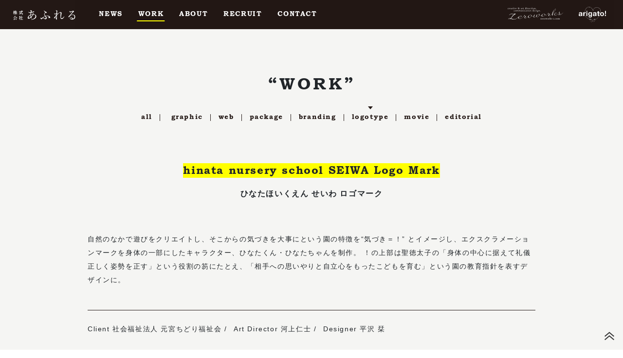

--- FILE ---
content_type: text/html; charset=UTF-8
request_url: https://afureru.jp/work/logotype/596
body_size: 20748
content:
<!DOCTYPE html>

<html lang="ja">

<head>
	<meta charset="UTF-8">
	<meta name="viewport" content="width=device-width, initial-scale=1, shrink-to-fit=no">
	<!-- Global site tag (gtag.js) - Google Analytics -->
	<script async src="https://www.googletagmanager.com/gtag/js?id=G-MXK8JNVT65"></script>
	<script>
		window.dataLayer = window.dataLayer || [];
		function gtag(){dataLayer.push(arguments);}
		gtag('js', new Date());

		gtag('config', 'G-MXK8JNVT65');
	</script>
	<meta name='robots' content='index, follow, max-image-preview:large, max-snippet:-1, max-video-preview:-1' />

	<!-- This site is optimized with the Yoast SEO plugin v16.8 - https://yoast.com/wordpress/plugins/seo/ -->
	<title>ひなたほいくえん せいわ ロゴマーク - 株式会社あふれる</title>
	<link rel="canonical" href="https://afureru.jp/work/logotype/596" />
	<meta property="og:locale" content="ja_JP" />
	<meta property="og:type" content="article" />
	<meta property="og:title" content="ひなたほいくえん せいわ ロゴマーク - 株式会社あふれる" />
	<meta property="og:url" content="https://afureru.jp/work/logotype/596" />
	<meta property="og:site_name" content="株式会社あふれる" />
	<meta property="article:modified_time" content="2021-08-31T06:05:43+00:00" />
	<meta property="og:image" content="https://afureru.jp/wp-content/uploads/2021/08/863db92b2171f3dc0bb6261ec58d5f15.jpg" />
	<meta property="og:image:width" content="1668" />
	<meta property="og:image:height" content="2084" />
	<meta name="twitter:card" content="summary_large_image" />
	<meta name="twitter:label1" content="推定読書時間" />
	<meta name="twitter:data1" content="1分" />
	<script type="application/ld+json" class="yoast-schema-graph">{"@context":"https://schema.org","@graph":[{"@type":"Organization","@id":"https://afureru.jp/#organization","name":"\u682a\u5f0f\u4f1a\u793e\u3042\u3075\u308c\u308b","url":"https://afureru.jp/","sameAs":[],"logo":{"@type":"ImageObject","@id":"https://afureru.jp/#logo","inLanguage":"ja","url":"https://afureru.jp/wp-content/uploads/2021/08/logo-intro.png","contentUrl":"https://afureru.jp/wp-content/uploads/2021/08/logo-intro.png","width":464,"height":184,"caption":"\u682a\u5f0f\u4f1a\u793e\u3042\u3075\u308c\u308b"},"image":{"@id":"https://afureru.jp/#logo"}},{"@type":"WebSite","@id":"https://afureru.jp/#website","url":"https://afureru.jp/","name":"\u682a\u5f0f\u4f1a\u793e\u3042\u3075\u308c\u308b","description":"\u682a\u5f0f\u4f1a\u793e\u3042\u3075\u308c\u308b\u306f\u3001\u5bae\u5d0e\u3092\u62e0\u70b9\u306b\u3001\u6771\u4eac\u30fb\u5927\u962a\u3001\u5bae\u5d0e\u306e\u30af\u30e9\u30a4\u30a2\u30f3\u30c8\u69d8\u306e\u30d6\u30e9\u30f3\u30c7\u30a3\u30f3\u30b0\u3084\u5546\u54c1\u958b\u767a\u3001\u5e83\u544a\u3084\u30d7\u30ed\u30e2\u30fc\u30b7\u30e7\u30f3\u30c4\u30fc\u30eb\u306a\u3069\u3001\u201c\u6a5f\u80fd\u3059\u308b\u30c7\u30b6\u30a4\u30f3\u201d\u3092\u5927\u5207\u306b\u3001\u30af\u30e9\u30a4\u30a2\u30f3\u30c8\u306e\u4f34\u8d70\u8005\u3068\u3057\u3066\u3001\u3068\u304d\u306b\u306f\u71b1\u304f\u8a9e\u308a\u3001\u3068\u304d\u306b\u306f\u60f3\u3044\u304c\u3076\u3064\u304b\u3063\u305f\u308a\u3082\u3057\u306a\u304c\u3089\u3001\u3057\u3063\u304b\u308a\u3068\u30b3\u30df\u30e5\u30cb\u30b1\u30fc\u30b7\u30e7\u30f3\u306e\u3068\u308c\u308b\u30af\u30ea\u30a8\u30a4\u30c6\u30a3\u30d6\u3092\u884c\u3063\u3066\u3044\u307e\u3059\u3002","publisher":{"@id":"https://afureru.jp/#organization"},"potentialAction":[{"@type":"SearchAction","target":{"@type":"EntryPoint","urlTemplate":"https://afureru.jp/?s={search_term_string}"},"query-input":"required name=search_term_string"}],"inLanguage":"ja"},{"@type":"ImageObject","@id":"https://afureru.jp/work/logotype/596#primaryimage","inLanguage":"ja","url":"https://afureru.jp/wp-content/uploads/2021/08/863db92b2171f3dc0bb6261ec58d5f15.jpg","contentUrl":"https://afureru.jp/wp-content/uploads/2021/08/863db92b2171f3dc0bb6261ec58d5f15.jpg","width":1668,"height":2084},{"@type":"WebPage","@id":"https://afureru.jp/work/logotype/596#webpage","url":"https://afureru.jp/work/logotype/596","name":"\u3072\u306a\u305f\u307b\u3044\u304f\u3048\u3093 \u305b\u3044\u308f \u30ed\u30b4\u30de\u30fc\u30af - \u682a\u5f0f\u4f1a\u793e\u3042\u3075\u308c\u308b","isPartOf":{"@id":"https://afureru.jp/#website"},"primaryImageOfPage":{"@id":"https://afureru.jp/work/logotype/596#primaryimage"},"datePublished":"2021-08-31T06:01:11+00:00","dateModified":"2021-08-31T06:05:43+00:00","breadcrumb":{"@id":"https://afureru.jp/work/logotype/596#breadcrumb"},"inLanguage":"ja","potentialAction":[{"@type":"ReadAction","target":["https://afureru.jp/work/logotype/596"]}]},{"@type":"BreadcrumbList","@id":"https://afureru.jp/work/logotype/596#breadcrumb","itemListElement":[{"@type":"ListItem","position":1,"name":"Home","item":"https://afureru.jp/"},{"@type":"ListItem","position":2,"name":"WORK","item":"https://afureru.jp/work"},{"@type":"ListItem","position":3,"name":"\u3072\u306a\u305f\u307b\u3044\u304f\u3048\u3093 \u305b\u3044\u308f \u30ed\u30b4\u30de\u30fc\u30af"}]}]}</script>
	<!-- / Yoast SEO plugin. -->


<link rel='dns-prefetch' href='//ajax.googleapis.com' />
<link rel='dns-prefetch' href='//yubinbango.github.io' />
<link rel='dns-prefetch' href='//s.w.org' />
<link rel="alternate" type="application/rss+xml" title="株式会社あふれる &raquo; フィード" href="https://afureru.jp/feed" />
		<script>
			window._wpemojiSettings = {"baseUrl":"https:\/\/s.w.org\/images\/core\/emoji\/13.1.0\/72x72\/","ext":".png","svgUrl":"https:\/\/s.w.org\/images\/core\/emoji\/13.1.0\/svg\/","svgExt":".svg","source":{"concatemoji":"https:\/\/afureru.jp\/wp-includes\/js\/wp-emoji-release.min.js?ver=5.8.12"}};
			!function(e,a,t){var n,r,o,i=a.createElement("canvas"),p=i.getContext&&i.getContext("2d");function s(e,t){var a=String.fromCharCode;p.clearRect(0,0,i.width,i.height),p.fillText(a.apply(this,e),0,0);e=i.toDataURL();return p.clearRect(0,0,i.width,i.height),p.fillText(a.apply(this,t),0,0),e===i.toDataURL()}function c(e){var t=a.createElement("script");t.src=e,t.defer=t.type="text/javascript",a.getElementsByTagName("head")[0].appendChild(t)}for(o=Array("flag","emoji"),t.supports={everything:!0,everythingExceptFlag:!0},r=0;r<o.length;r++)t.supports[o[r]]=function(e){if(!p||!p.fillText)return!1;switch(p.textBaseline="top",p.font="600 32px Arial",e){case"flag":return s([127987,65039,8205,9895,65039],[127987,65039,8203,9895,65039])?!1:!s([55356,56826,55356,56819],[55356,56826,8203,55356,56819])&&!s([55356,57332,56128,56423,56128,56418,56128,56421,56128,56430,56128,56423,56128,56447],[55356,57332,8203,56128,56423,8203,56128,56418,8203,56128,56421,8203,56128,56430,8203,56128,56423,8203,56128,56447]);case"emoji":return!s([10084,65039,8205,55357,56613],[10084,65039,8203,55357,56613])}return!1}(o[r]),t.supports.everything=t.supports.everything&&t.supports[o[r]],"flag"!==o[r]&&(t.supports.everythingExceptFlag=t.supports.everythingExceptFlag&&t.supports[o[r]]);t.supports.everythingExceptFlag=t.supports.everythingExceptFlag&&!t.supports.flag,t.DOMReady=!1,t.readyCallback=function(){t.DOMReady=!0},t.supports.everything||(n=function(){t.readyCallback()},a.addEventListener?(a.addEventListener("DOMContentLoaded",n,!1),e.addEventListener("load",n,!1)):(e.attachEvent("onload",n),a.attachEvent("onreadystatechange",function(){"complete"===a.readyState&&t.readyCallback()})),(n=t.source||{}).concatemoji?c(n.concatemoji):n.wpemoji&&n.twemoji&&(c(n.twemoji),c(n.wpemoji)))}(window,document,window._wpemojiSettings);
		</script>
		<style>
img.wp-smiley,
img.emoji {
	display: inline !important;
	border: none !important;
	box-shadow: none !important;
	height: 1em !important;
	width: 1em !important;
	margin: 0 .07em !important;
	vertical-align: -0.1em !important;
	background: none !important;
	padding: 0 !important;
}
</style>
	<link rel='stylesheet' id='wp-block-library-css'  href='https://afureru.jp/wp-includes/css/dist/block-library/style.min.css?ver=5.8.12' media='all' />
<link rel='stylesheet' id='ahureru-style-css'  href='https://afureru.jp/wp-content/themes/ahureru/style.css?ver=1.0.0' media='all' />
<link rel='stylesheet' id='ahureru-styles-css'  href='https://afureru.jp/wp-content/themes/ahureru/css/styles.css?ver=5.8.12' media='all' />
<link rel='stylesheet' id='addtoany-css'  href='https://afureru.jp/wp-content/plugins/add-to-any/addtoany.min.css?ver=1.15' media='all' />
<style id='addtoany-inline-css'>
.addtoany_header {
    margin: 0 0 16px;
    display: inline;
    margin-right: 8px;
    font-family: "BookmanOldStylePro-Bold";
}
</style>
<script src='//ajax.googleapis.com/ajax/libs/jquery/3.3.1/jquery.min.js?ver=5.8.12' id='jquery-js'></script>
<script src='https://afureru.jp/wp-content/plugins/add-to-any/addtoany.min.js?ver=1.1' id='addtoany-js'></script>
<script src='https://afureru.jp/wp-content/themes/ahureru/js/scripts.js?ver=5.8.12' id='ahureru-scripts-js'></script>
<script src='https://yubinbango.github.io/yubinbango/yubinbango.js' id='yubinbango-js'></script>
<link rel="https://api.w.org/" href="https://afureru.jp/wp-json/" /><link rel="alternate" type="application/json" href="https://afureru.jp/wp-json/wp/v2/work/596" /><link rel="EditURI" type="application/rsd+xml" title="RSD" href="https://afureru.jp/xmlrpc.php?rsd" />
<link rel="wlwmanifest" type="application/wlwmanifest+xml" href="https://afureru.jp/wp-includes/wlwmanifest.xml" /> 
<meta name="generator" content="WordPress 5.8.12" />
<link rel='shortlink' href='https://afureru.jp/?p=596' />
<link rel="alternate" type="application/json+oembed" href="https://afureru.jp/wp-json/oembed/1.0/embed?url=https%3A%2F%2Fafureru.jp%2Fwork%2Flogotype%2F596" />
<link rel="alternate" type="text/xml+oembed" href="https://afureru.jp/wp-json/oembed/1.0/embed?url=https%3A%2F%2Fafureru.jp%2Fwork%2Flogotype%2F596&#038;format=xml" />

<script data-cfasync="false">
window.a2a_config=window.a2a_config||{};a2a_config.callbacks=[];a2a_config.overlays=[];a2a_config.templates={};a2a_localize = {
	Share: "共有",
	Save: "ブックマーク",
	Subscribe: "購読",
	Email: "メール",
	Bookmark: "ブックマーク",
	ShowAll: "すべて表示する",
	ShowLess: "小さく表示する",
	FindServices: "サービスを探す",
	FindAnyServiceToAddTo: "追加するサービスを今すぐ探す",
	PoweredBy: "Powered by",
	ShareViaEmail: "メールでシェアする",
	SubscribeViaEmail: "メールで購読する",
	BookmarkInYourBrowser: "ブラウザにブックマーク",
	BookmarkInstructions: "このページをブックマークするには、 Ctrl+D または \u2318+D を押下。",
	AddToYourFavorites: "お気に入りに追加",
	SendFromWebOrProgram: "任意のメールアドレスまたはメールプログラムから送信",
	EmailProgram: "メールプログラム",
	More: "詳細&#8230;",
	ThanksForSharing: "共有ありがとうございます !",
	ThanksForFollowing: "フォローありがとうございます !"
};

(function(d,s,a,b){a=d.createElement(s);b=d.getElementsByTagName(s)[0];a.async=1;a.src="https://static.addtoany.com/menu/page.js";b.parentNode.insertBefore(a,b);})(document,"script");
</script>
</head>

<body class="work-template-default single single-work postid-596" id="top">

<header id="header" class="border-header bg-black text-white fixed-top">
	<div class="container-fluid">
		<div class="row">
			<div class="col-12">
				<nav class="navbar navbar-expand-lg py-2 py-lg-0">
					<h1 class="m-0">
						<a class="" href="https://afureru.jp/">
						<img src="https://afureru.jp/wp-content/themes/ahureru/img/logo-ahureru-jp-white.svg"
							 alt="あふれる" class="h-logo ml-0 ml-lg-2 mt-n1">
						</a>
					</h1>
					<a href="#" class="menu-trigger d-block d-lg-none" id="menu05">
						<span></span>
						<span></span>
						<span></span>
					</a>

					<div class="navbar-right-toggle zindex-100">
						<ul class="navbar-nav justify-content-start ml-0 ml-lg-8">
							<li class="nav-item">
								<a class="nav-link  nav-font-size BookmanOldStyleProBold " href="https://afureru.jp/news-all-category">NEWS</a>
							</li>
							<li class="nav-item">
								<a class="nav-link  nav-font-size BookmanOldStyleProBold border-bottom-yellow" href="https://afureru.jp/work">WORK</a>
							</li>
							<li class="nav-item">
								<a class="nav-link  nav-font-size BookmanOldStyleProBold " href="https://afureru.jp/about">ABOUT</a>
							</li>
							<li class="nav-item">
								<a class="nav-link  nav-font-size BookmanOldStyleProBold " href="https://afureru.jp/recruit">RECRUIT</a>
							</li>
							<li class="nav-item">
								<a class="nav-link  nav-font-size BookmanOldStyleProBold " href="https://afureru.jp/contact">CONTACT</a>
							</li>
						</ul>
						<ul class="navbar-nav position-header-end">
							<li class="nav-item">
								<a class="nav-link  nav-font-size BookmanOldStyleProBold"
								   href="http://www.zeroworks-c.com" target="_blank">
									<img src="https://afureru.jp/wp-content/themes/ahureru/img/logo-zero-white.svg" alt="" class="w-logo-zero-white">
								</a>
							</li>
							<li class="nav-item">
								<a class="nav-link  nav-font-size BookmanOldStyleProBold"
								   href="https://arigato2020.stores.jp" target="_blank">
									<img src="https://afureru.jp/wp-content/themes/ahureru/img/logo-arigato-white.svg" alt="" class="w-logo-arigato-white">
								</a>
							</li>
						</ul>
					</div>
				</nav>
			</div>
		</div>
	</div>
</header>

<main class="bg-off-white m-h-header min-h-main">

	<div class="container">
		<div class="row justify-content-center">
			<div class="col-12">
				<div class="pt-12 pt-lg-24 text-center">
					<h1 class="BookmanOldStyleProBold font-size-page-tle ls-5 mb-2 mb-lg-4">“WORK”</h1>
					<nav class="BookmanOldStyleProBold text-black text-center py-4">
						<ul class="list-inline list-unstyled mb-0">
							<li class="list-inline-item px-2 px-lg-4 border-vertical-right lh-1 mr-0">
								<a href="https://afureru.jp/" class="text-black">all</a>
							</li>
							<li class="list-inline-item px-2 px-lg-4 border-vertical-right lh-1 mr-0"><a href="https://afureru.jp/work_category/graphic" class="text-black">graphic</a></li><li class="list-inline-item px-2 px-lg-4 border-vertical-right lh-1 mr-0"><a href="https://afureru.jp/work_category/web" class="text-black">web</a></li><li class="list-inline-item px-2 px-lg-4 border-vertical-right lh-1 mr-0"><a href="https://afureru.jp/work_category/package" class="text-black">package</a></li><li class="list-inline-item px-2 px-lg-4 border-vertical-right lh-1 mr-0"><a href="https://afureru.jp/work_category/branding" class="text-black">branding</a></li><li class="list-inline-item px-2 px-lg-4 border-vertical-right lh-1 mr-0 work-category-arrow"><a href="https://afureru.jp/work_category/logotype" class="text-black">logotype</a></li><li class="list-inline-item px-2 px-lg-4 border-vertical-right lh-1 mr-0"><a href="https://afureru.jp/work_category/movie" class="text-black">movie</a></li><li class="list-inline-item px-2 px-lg-4 border-vertical-right lh-1 mr-0"><a href="https://afureru.jp/work_category/editorial" class="text-black">editorial</a></li>						</ul>
					</nav>
				</div>
			</div>
		</div>
	</div>

	<section class="container py-md-16 py-8">
		<div class="row justify-content-center">
			<section class="col-lg-10">
				<div class="pr-0">
					<header>
	<article class="text-center mb-8 mb-lg-16">
		<h1 class="h2 BookmanOldStyleProBold bg-yellow pt-1 d-inline-block mb-2 mb-lg-4">hinata nursery school SEIWA Logo Mark</h1>
				<p class="font-yu-bold h4">ひなたほいくえん せいわ ロゴマーク</p>
			</article>
		<p>自然のなかで遊びをクリエイトし、そこからの気づきを大事にという園の特徴を“気づき＝！” とイメージし、エクスクラメーションマークを身体の一部にしたキャラクター、ひなたくん・ひなたちゃんを制作。
！の上部は聖徳太子の「身体の中心に据えて礼儀正しく姿勢を正す」という役割の笏にたとえ、「相手への思いやりと自立心をもったこどもを育む」という園の教育指針を表すデザインに。</p>
					<article class="mb-12 mb-lg-24 mt-6 mt-lg-12 pt-lg-6 pt-3 border-top-2">
		<ul class="list-inline list-unstyled mb-0 work-post-list">
								<li class="list-inline-item p">
					Client 社会福祉法人 元宮ちどり福祉会				</li>
																<li class="list-inline-item p">
					Art Director 河上仁士				</li>
										<li class="list-inline-item p">
					Designer 平沢 栞				</li>
																																	
			</ul>
	</article>
	</header>
<main class="mb-8 mb-lg-16">
	<article class="work-article">
		
<div class="wp-block-image"><figure class="aligncenter size-large is-resized"><img loading="lazy" src="https://afureru.jp/wp-content/uploads/2021/08/863db92b2171f3dc0bb6261ec58d5f15-820x1024.jpg" alt="" class="wp-image-597" width="605" height="756" srcset="https://afureru.jp/wp-content/uploads/2021/08/863db92b2171f3dc0bb6261ec58d5f15-820x1024.jpg 820w, https://afureru.jp/wp-content/uploads/2021/08/863db92b2171f3dc0bb6261ec58d5f15-240x300.jpg 240w, https://afureru.jp/wp-content/uploads/2021/08/863db92b2171f3dc0bb6261ec58d5f15-768x960.jpg 768w, https://afureru.jp/wp-content/uploads/2021/08/863db92b2171f3dc0bb6261ec58d5f15-1229x1536.jpg 1229w, https://afureru.jp/wp-content/uploads/2021/08/863db92b2171f3dc0bb6261ec58d5f15-1639x2048.jpg 1639w, https://afureru.jp/wp-content/uploads/2021/08/863db92b2171f3dc0bb6261ec58d5f15.jpg 1668w" sizes="(max-width: 605px) 100vw, 605px" /></figure></div>



<p></p>
<div class="addtoany_share_save_container addtoany_content addtoany_content_bottom"><div class="addtoany_header">SHARE</div><div class="a2a_kit a2a_kit_size_18 addtoany_list" data-a2a-url="https://afureru.jp/work/logotype/596" data-a2a-title="ひなたほいくえん せいわ ロゴマーク"><a class="a2a_button_facebook" href="https://www.addtoany.com/add_to/facebook?linkurl=https%3A%2F%2Fafureru.jp%2Fwork%2Flogotype%2F596&amp;linkname=%E3%81%B2%E3%81%AA%E3%81%9F%E3%81%BB%E3%81%84%E3%81%8F%E3%81%88%E3%82%93%20%E3%81%9B%E3%81%84%E3%82%8F%20%E3%83%AD%E3%82%B4%E3%83%9E%E3%83%BC%E3%82%AF" title="Facebook" rel="nofollow noopener" target="_blank"></a><a class="a2a_button_twitter" href="https://www.addtoany.com/add_to/twitter?linkurl=https%3A%2F%2Fafureru.jp%2Fwork%2Flogotype%2F596&amp;linkname=%E3%81%B2%E3%81%AA%E3%81%9F%E3%81%BB%E3%81%84%E3%81%8F%E3%81%88%E3%82%93%20%E3%81%9B%E3%81%84%E3%82%8F%20%E3%83%AD%E3%82%B4%E3%83%9E%E3%83%BC%E3%82%AF" title="Twitter" rel="nofollow noopener" target="_blank"></a><a class="a2a_button_line" href="https://www.addtoany.com/add_to/line?linkurl=https%3A%2F%2Fafureru.jp%2Fwork%2Flogotype%2F596&amp;linkname=%E3%81%B2%E3%81%AA%E3%81%9F%E3%81%BB%E3%81%84%E3%81%8F%E3%81%88%E3%82%93%20%E3%81%9B%E3%81%84%E3%82%8F%20%E3%83%AD%E3%82%B4%E3%83%9E%E3%83%BC%E3%82%AF" title="Line" rel="nofollow noopener" target="_blank"></a></div></div>	</article>
</main>


					<div class="py-8 BookmanOldStyleProBold text-center text-black">
						<a href="https://afureru.jp/work/logotype/583" rel="prev">BACK</a> <						<a href="https://afureru.jp/work" class="px-lg-4 px-2 d-inline-block">WORK TOP</a>
						> <a href="https://afureru.jp/work/graphic/611" rel="next">NEXT</a>					</div>
				</div>
			</section>
		</div>
	</section>



</main>

<footer class="bg-black pt-md-7 pt-4 text-white">
	<div class="container">
		<div class="row justify-content-between">
			<div class="col-12">
				<ul class="list-unstyled list-inline text-center mb-lg-4 mb-3">
					<li class="list-inline-item mx-2">
						<a href="https://www.instagram.com/afure_ru/?hl=ja" target="_blank">
							<img src="https://afureru.jp/wp-content/themes/ahureru/img/icon-instagram.svg" alt="" class="w-icon-sns">
						</a>
					</li>
					<li class="list-inline-item mx-2">
						<a href="https://www.facebook.com/株式会社あふれる-103870031430718" target="_blank">
							<img src="https://afureru.jp/wp-content/themes/ahureru/img/icon-facebook.svg" alt="" class="w-icon-sns">
						</a>
					</li>
				</ul>
				<img src="https://afureru.jp/wp-content/themes/ahureru/img/logo-ahureru-en-white.svg" alt="" class="h-logo-footer mb-lg-4 mb-3 d-block mx-auto">
				<p class="BookmanOldStyleProBold mb-lg-6 mb-3 text-white text-center small lh-14">
					Copyright © Afureru Incorporated.  All Rights Reserved.
				</p>
			</div>
		</div>
	</div>
</footer>

<a href="#top" class="js-smooth">
	<img src="https://afureru.jp/wp-content/themes/ahureru/img/back-to-top.svg" alt="back-to-top" class="w-back-to-top position-back-to-top">
</a>


<script src='https://afureru.jp/wp-includes/js/wp-embed.min.js?ver=5.8.12' id='wp-embed-js'></script>
</body>

</html>


--- FILE ---
content_type: image/svg+xml
request_url: https://afureru.jp/wp-content/themes/ahureru/img/logo-ahureru-jp-white.svg
body_size: 10259
content:
<svg xmlns="http://www.w3.org/2000/svg" viewBox="0 0 319.34 49.76"><g id="レイヤー_2" data-name="レイヤー 2"><g id="グロナビ"><path d="M10.54,7.73A16,16,0,0,1,9.76,9.5c-.16.31-.22.44-.36.44s-.24-.09-.51-.29A5,5,0,0,0,7.61,9,13.68,13.68,0,0,0,9.49,4.19a6.3,6.3,0,0,0,.16-1.38,13.2,13.2,0,0,1,1.92.4c.2.07.36.13.36.29a.88.88,0,0,1-.18.43,2.33,2.33,0,0,0-.27.82c-.06.32-.15.63-.24,1h1.61V5a22.52,22.52,0,0,0-.16-3.24c.83,0,1.5.06,2.26.15.25,0,.38.11.38.23a1.43,1.43,0,0,1-.13.49A6.53,6.53,0,0,0,15,5v.76h1.63c1.93,0,2.57,0,2.71,0s.24,0,.24.27V7.53c0,.22,0,.24-.24.24s-.78,0-2.71,0H15v2.93h2.3c2.13,0,2.87-.05,3-.05s.22,0,.22.23v1.61c0,.24,0,.27-.22.27s-.87-.05-3-.05H15.75a18.61,18.61,0,0,0,5.33,5.55,5.8,5.8,0,0,0-.94,1.59c-.13.31-.22.45-.36.45s-.24-.09-.47-.3A19.86,19.86,0,0,1,15,14.46c0,3.54.14,7,.14,7.41,0,.2,0,.22-.25.22H13c-.23,0-.25,0-.25-.22,0-.45.09-3.78.13-7.23a17,17,0,0,1-4.63,5.44c-.24.2-.4.31-.51.31s-.22-.16-.38-.49a4.31,4.31,0,0,0-1-1.3,16.55,16.55,0,0,0,5.63-5.93h-.73c-2.15,0-2.89.05-3,.05s-.21,0-.23-.07c-.22.42-.45.85-.58,1.18s-.18.36-.27.36-.15-.13-.29-.4a19.44,19.44,0,0,1-1.25-2.91c0,5.91.16,10.63.16,11,0,.22,0,.25-.25.25H3.79c-.25,0-.27,0-.27-.25,0-.4.11-4.88.16-10.18a20.06,20.06,0,0,1-2.29,5.21c-.13.23-.24.36-.33.36s-.18-.13-.27-.38A7.25,7.25,0,0,0,0,15.24a20.74,20.74,0,0,0,3.4-7.18H2.94c-1.5,0-2,0-2.11,0s-.24,0-.24-.25V6.27c0-.22,0-.24.24-.24s.61,0,2.11,0h.67V4.73a16.43,16.43,0,0,0-.18-3c.85,0,1.57.07,2.24.15.22,0,.38.12.38.23a1,1,0,0,1-.14.47,5.91,5.91,0,0,0-.15,2.17V6.07c1.27,0,1.7,0,1.83,0s.25,0,.25.24V7.86c0,.23,0,.25-.25.25l-1.7,0a16.73,16.73,0,0,0,2.17,3.69v-.91c0-.2,0-.23.25-.23s.87.05,3,.05h1.52V7.73Z" fill="#fff"/><path d="M33.78,8.13c-2,0-2.73,0-2.86,0s-.23,0-.23-.27V6.14c0-.25,0-.27.23-.27s.82,0,2.86,0h8c0-.29,0-.61,0-.92a21.88,21.88,0,0,0-.18-3.2c.8,0,1.68,0,2.44.13.22,0,.36.14.36.27a1.3,1.3,0,0,1-.14.47,7.79,7.79,0,0,0-.11,2.26v1h2.75c2,0,2.73,0,2.86,0s.25,0,.25.27V7.91c0,.24,0,.27-.25.27s-.82,0-2.86,0H44.25a28.41,28.41,0,0,0,1.27,7.65c.65,2,1.35,3.31,2,3.31s.87-1.23,1-3.26a7.79,7.79,0,0,0,1.46,1c.65.36.65.36.56,1.05-.45,2.87-1.39,4.08-2.71,4.05-1.7,0-3.27-1.61-4.38-4.92a35.46,35.46,0,0,1-1.55-8.88Zm3.62,5v4.38c1.48-.36,3-.78,4.37-1.25a12.68,12.68,0,0,0-.07,1.41c0,.74,0,.74-.67.94-2.24.74-5.59,1.65-8,2.17a2.87,2.87,0,0,0-.94.33.86.86,0,0,1-.4.16c-.14,0-.25-.09-.32-.29-.18-.54-.4-1.48-.58-2.26a11.81,11.81,0,0,0,2.15-.27l2.15-.4V13.1h-.76c-1.9,0-2.53,0-2.67,0s-.24,0-.24-.22V11.24c0-.25,0-.27.24-.27s.77,0,2.67,0h4c1.88,0,2.5,0,2.64,0s.26,0,.26.27v1.68c0,.2,0,.22-.26.22s-.76,0-2.64,0Zm9-10.92a.53.53,0,0,1,.27-.13.35.35,0,0,1,.22.13,10.48,10.48,0,0,1,1.92,2.06c.14.18.12.27-.15.45l-1,.71a.71.71,0,0,1-.29.14c-.07,0-.14-.07-.21-.18a10,10,0,0,0-1.74-2.13c-.18-.18-.13-.24.09-.4Z" fill="#fff"/><path d="M.19,39.76c-.12.05-.25-.18-.16-.24a23.16,23.16,0,0,0,7.16-7.27,17.3,17.3,0,0,0,1.56-3.4c3.16.85,3.18.87,3.18,1.14s-.18.31-1,.53a16.12,16.12,0,0,0,5.12,4.75,16.42,16.42,0,0,0,5.26,1.81c.11,0,.11.29,0,.29-.72.07-1.21.62-1.55,1.83-.09.32-.2.43-.38.43a3.25,3.25,0,0,1-1-.45,20.18,20.18,0,0,1-3.18-2.24,19.23,19.23,0,0,1-4.52-6C8.51,34.91,5.08,37.77.19,39.76Zm9.73,2a25.66,25.66,0,0,1-3.54,5c2.8,0,5.59-.13,8.39-.29a9.19,9.19,0,0,0-2.19-2.88c-.09-.07,0-.27.13-.23,3.22,1.19,5.13,2.84,5.13,4.39a1.38,1.38,0,0,1-1.24,1.52c-.64,0-.78-.16-1.34-1.61-.09-.23-.15-.43-.24-.63A78.07,78.07,0,0,1,3.5,48.91c-.16.67-.27.85-.54.85s-.36,0-1.19-3.11a26.47,26.47,0,0,0,2.89.11h.83A25.44,25.44,0,0,0,7,41.8H3.05a10.76,10.76,0,0,0-1.57.13l-.24-.83a9,9,0,0,0,1.81.18H16.29c1.08-1.34,1.34-1.52,1.5-1.52s.45.18,1.52,1.05c.49.41.67.61.67.76s-.06.23-.29.23Zm1.54-4.32c1-1.23,1.25-1.41,1.41-1.41s.42.18,1.39,1c.42.35.6.55.6.71s-.07.22-.29.22H6.85a7.82,7.82,0,0,0-1.32.14l-.24-.83a7.07,7.07,0,0,0,1.61.18Z" fill="#fff"/><path d="M33.49,41.28a23,23,0,0,1-2.13,1.86c-.22.18-.35.29-.47.29s-.22-.18-.35-.51a6.36,6.36,0,0,0-.79-1.59,15.47,15.47,0,0,0,5.84-6.62H33.06c-1.7,0-2.23,0-2.37,0s-.24,0-.24-.24V32.85c0-.22,0-.25.24-.25s.67,0,2.37,0h.43v-.92A13.58,13.58,0,0,0,33.31,29c.85,0,1.52.07,2.33.16.22,0,.35.13.35.22a1,1,0,0,1-.13.47,4.9,4.9,0,0,0-.13,1.79v1h.94a.71.71,0,0,0,.42-.09.59.59,0,0,1,.25-.09c.13,0,.35.13.82.58s.61.65.61.81-.05.22-.23.35a2.54,2.54,0,0,0-.51.65,23.61,23.61,0,0,1-1.9,3.27,12.66,12.66,0,0,0,3.29,2.62,5.2,5.2,0,0,0-.9,1.45c-.15.34-.27.49-.42.49s-.25-.09-.45-.27a15.57,15.57,0,0,1-1.92-2.08v6.29c0,1.65,0,2.53,0,2.64s0,.24-.27.24H33.71c-.24,0-.27,0-.27-.24s.05-1,.05-2.64ZM41,48.66c-2.12,0-2.86.05-3,.05s-.24,0-.24-.25V46.7c0-.23,0-.25.24-.25s.88,0,3,0h1.88V38.13h-1c-2,0-2.68,0-2.82,0s-.22,0-.22-.22V36.16c0-.22,0-.22.22-.22s.83,0,2.82,0h1V32.4A19.88,19.88,0,0,0,42.66,29c.85,0,1.7.07,2.48.16.21,0,.36.11.36.22a.88.88,0,0,1-.11.47,7.47,7.47,0,0,0-.18,2.47V36h1.41c2,0,2.68,0,2.82,0s.24,0,.24.22v1.77c0,.22,0,.22-.24.22s-.83,0-2.82,0H45.21V46.5h2c2.12,0,2.84,0,3,0s.27,0,.27.25v1.76c0,.23,0,.25-.27.25s-.85-.05-3-.05Z" fill="#fff"/><path d="M114.51,23.3a10.72,10.72,0,0,1,4.54,9.2c0,5.54-4.89,10.61-11.5,13.15A49.2,49.2,0,0,1,94,48.72c-.65,0-1-.3-1-.71s.29-.77.88-.89a40,40,0,0,0,12.56-4.24c3.78-2.13,7.65-6.33,7.79-11.26.11-3.71-.53-5.41-2.42-7.35a10.9,10.9,0,0,0-6.73-3.17A72.63,72.63,0,0,1,93.4,35.62c.47,1.24.88,2.07,1.3,3a4.36,4.36,0,0,1,.41,1.65,1.44,1.44,0,0,1-1.59,1.36c-.71,0-1.3-.53-2-1.48a8.35,8.35,0,0,1-1-1.94c-4,3.24-8.44,5.6-11.21,5.6-3.18,0-4.3-2.18-4.3-5,0-4.19,3.12-8.85,7.07-11.92a34.8,34.8,0,0,1,6.85-4.12c.17-3.42.47-6.2.88-9.26a36.2,36.2,0,0,1-3.89.23c-3.72,0-5.78-1.47-7.26-3.65a3.48,3.48,0,0,1-.59-1.48.45.45,0,0,1,.42-.41,1.39,1.39,0,0,1,.82.41c1.83,1.71,3.07,2.3,6.25,2.3a30.56,30.56,0,0,0,4.72-.41c.24-1.65.42-2.71.59-4.19.06-.71.18-1.47.18-2.06,0-1.18-.35-1.48-1.53-2.07a7.52,7.52,0,0,0-1.77-.47.62.62,0,0,1-.59-.59c0-.29.41-.59.76-.71A6.42,6.42,0,0,1,90.27,0a8.27,8.27,0,0,1,4,1.36C95.23,2,96.29,3,96.29,4a1.71,1.71,0,0,1-.89,1.48c-.7.47-1.06,1.47-1.71,4.42a47.77,47.77,0,0,0,9.5-3.24,7.41,7.41,0,0,1,3-.77c1.12,0,2.3.59,2.3,1.65,0,.77-.36,1.18-1.18,1.59a38,38,0,0,1-6.37,2.18c-2.42.65-5,1.24-8,1.77a53.67,53.67,0,0,0-1.4,8.73,45.35,45.35,0,0,1,10.24-2.18,2.42,2.42,0,0,0,.18-.94,2.77,2.77,0,0,0-2-2.3c-.41-.18-.53-.42-.53-.59s.53-.59,1.3-.59c1.48,0,2.89.76,4.37,2.3a2.28,2.28,0,0,1,.76,1.35,5.57,5.57,0,0,1-.17,1A17.2,17.2,0,0,1,114.51,23.3ZM88.8,25c-4.42,2.36-9.55,7-9.55,11.85,0,1.89.59,2.48,1.59,2.48,2.89,0,4.89-1,8.84-3.89A44.7,44.7,0,0,1,88.8,25Zm3.6,8.08a51.51,51.51,0,0,0,9-11.93,35.84,35.84,0,0,0-10,2.74A26.92,26.92,0,0,0,92.4,33.09Z" fill="#fff"/><path d="M172.66,40c0,4.42-3.95,6.22-7.25,6.22a3.31,3.31,0,0,1-2.18-.65,12.54,12.54,0,0,0-3-1.71c-1.65-.77-4.13-1.83-7.85-3.36a55.48,55.48,0,0,0-4.77,4.18,2.18,2.18,0,0,1-1.95,1.42A5,5,0,0,1,142.23,44a6.92,6.92,0,0,1-1.77-3.66,6.53,6.53,0,0,1,.18-1.89.85.85,0,0,1,.59-.59.53.53,0,0,1,.47.3,5.8,5.8,0,0,0,1.12,1.77,2.34,2.34,0,0,0,1.71,1A7.92,7.92,0,0,0,148,39.4c1.53-.95,4-2.42,6.61-3.95,2.89-1.66,6.19-3.37,9.37-4.84a54.46,54.46,0,0,1-3.36-4.9,8.49,8.49,0,0,1-1.41-4.77c0-3.13,1.47-5.66,6.07-10.15a15.81,15.81,0,0,1-5.6-5.13A6.81,6.81,0,0,1,158.74,2c0-.71.24-1,.65-1s.53.3.71.89c.83,2.53,2,3.83,6.61,5.25A12.34,12.34,0,0,1,170.66,9a3.9,3.9,0,0,1,1.94,3.13,1.54,1.54,0,0,1-1.71,1.65c-1,0-1.83-.35-2.65-.35-2.24,0-7.27,2.37-7.19,6.19,0,2.24,1.65,4.48,6,9.85a28,28,0,0,1,8.32-1.3c4.12,0,8.41.59,11.53,3.31,2.07,1.59,3.54,3.65,3.54,6.13a2.64,2.64,0,0,1-2.28,2.71,2.87,2.87,0,0,1-1.65-.53,4.41,4.41,0,0,0-2.59-.59c-1.36-.06-3,.12-5.13.24-.71.06-1-.12-1-.48s.24-.64,1-.82a32.79,32.79,0,0,0,5-1.71c.59-.3.83-.65.83-1.06,0-.83-1.12-2.07-2.66-3.07A15.71,15.71,0,0,0,174.5,30a19.42,19.42,0,0,0-6.52.6C170.76,34.1,172.66,37.54,172.66,40Zm-19-.51a39,39,0,0,0,6.55,2,28.05,28.05,0,0,0,4.89.47A2.69,2.69,0,0,0,168,39c0-2.12-1.37-4.83-3.14-7.3C161.08,33.45,157.09,36.57,153.67,39.51Z" fill="#fff"/><path d="M224.92,23.53a118.26,118.26,0,0,1,9.49-9.32c2.77-2.36,6.67-4.81,9-4.81,4.37,0,5.48,3.28,5.48,6,0,3.31-1,6.67-1.52,10.21-.67,4.68-1.64,9.72-1.49,12.5.17,3,1.81,3.48,4.42,3.19,3.45-.38,7.78-3.75,10.61-8.88.24-.41.54-.88,1.07-.88a.75.75,0,0,1,.64.71,2.61,2.61,0,0,1-.23,1.06,24,24,0,0,1-5.12,8.14c-2.23,2.3-4,3.52-7,3.67-3.81.19-6.58-2-7.07-7.28a71.63,71.63,0,0,1,.3-12.3c.34-3.91.59-7,.57-9.39,0-3.28-.7-4.25-2.18-4.25-1.88,0-4.42,1.72-7.37,4.31a93.53,93.53,0,0,0-9.72,10.34c0,3.3,0,6.61.06,9.14,0,.53.06,1.89.17,4.07.06.83.12,1.77.18,2.54a17.74,17.74,0,0,1,.12,2.12c0,2.54-.83,4.36-2.18,4.36-.71,0-1.24-.47-1.48-1.53a10.92,10.92,0,0,0-1.65-4,44.1,44.1,0,0,0-4.48-5.48c-1.3,1.76-1.83,2.59-2.36,3.24a2.05,2.05,0,0,1-1.71.94c-.95-.06-1.48-.7-1.48-2A4.37,4.37,0,0,1,211.35,37c.3-.3.77-.71,1.24-1.18A70.36,70.36,0,0,0,222,23.12c.11-1.89.17-3.78.23-5.13A22.22,22.22,0,0,0,217,21.05a2.08,2.08,0,0,1-1.53.83,3.27,3.27,0,0,1-2.3-1.42,6.68,6.68,0,0,1-1.77-3.53c0-.71.18-1.3.41-1.3s.48.18.71.53c1.18,1.65,1.83,2,2.71,2a6.15,6.15,0,0,0,2.13-.48c1.71-.65,3.54-1.35,5.07-2.06.12-3.54.29-7.55.29-9.44,0-2.53-.47-3.24-3.18-4.13-.77-.23-.88-.35-.88-.59s0-.41.53-.7a3.29,3.29,0,0,1,1.71-.42A8.45,8.45,0,0,1,225.27,2c1.3.89,2.18,1.6,2.18,2.84a1.74,1.74,0,0,1-.65,1.35,3.58,3.58,0,0,0-.88,2.07c-.12,1.24-.36,3.3-.47,6.25a2.61,2.61,0,0,1,.94-.18c.29,0,.65.18,1.18.71a1.86,1.86,0,0,1,.65,1.18,1.77,1.77,0,0,1-.59,1.12,25.49,25.49,0,0,0-2.6,4.42Zm-3.54,17.28c.41.3.59.18.59-.29,0-4.07,0-8.2.06-11.62-2,2.65-4.25,5.72-5.61,7.78C218,38.1,220,39.69,221.38,40.81Z" fill="#fff"/><path d="M293.5,26.78a20.3,20.3,0,0,1,12.39-4.66c8.67,0,13.45,5.42,13.45,11.79,0,8.91-8,13.92-16.69,13.92-6.43,0-11-2.65-11-6.66,0-3.19,2.65-4.9,5.89-4.9,5.49,0,9,4.84,9.91,7.55a10.54,10.54,0,0,0,7.43-10.2c0-6.55-4.12-9.69-9.13-9.69-5.49,0-10.27,3-13.51,6.33a45.79,45.79,0,0,0-4.61,5.19,1.91,1.91,0,0,1-1.47.76,2.19,2.19,0,0,1-2.12-2.3,2.93,2.93,0,0,1,1-2.12,165.31,165.31,0,0,0,13-14.21c2.53-3.12,5.64-6.7,8.55-10.92.41-.53.23-.64,0-.64a5,5,0,0,0-1.12.29c-2.66.89-5.67,2-8,3a4.3,4.3,0,0,0-2,1.24,2.25,2.25,0,0,1-1.59.65A4.72,4.72,0,0,1,291,9.44a6.72,6.72,0,0,1-2.13-4.31c0-.59.36-1.24.71-1.24s.47.24.77.65c1.3,1.71,2.12,2.3,3.12,2.3a14.48,14.48,0,0,0,3.07-.41c2.79-.67,5-1.25,8-2.17a3.34,3.34,0,0,0,1.6-1.13,1.84,1.84,0,0,1,1.35-.59c.95,0,2.42.88,3.72,1.82s1.77,1.6,1.77,2.54c0,.59-.47,1-1.54,1.24-.59.12-1.12.41-2.41,1.71-1.95,2-4.37,4.48-7.85,8.55-2.18,2.54-5.37,5.6-7.72,8.26Zm3.05,11c-2.23,0-3.4,1.35-3.4,2.83,0,2.53,3.27,4.26,8.21,4.26a11.84,11.84,0,0,0,2.46-.19C302.9,41.19,299.57,37.8,296.55,37.8Z" fill="#fff"/></g></g></svg>

--- FILE ---
content_type: image/svg+xml
request_url: https://afureru.jp/wp-content/themes/ahureru/img/logo-arigato-white.svg
body_size: 20448
content:
<svg xmlns="http://www.w3.org/2000/svg" viewBox="0 0 124 71.15"><g id="レイヤー_2" data-name="レイヤー 2"><g id="グロナビ"><path d="M55.9,71.15a.27.27,0,0,1-.24-.24,3.81,3.81,0,0,0,0-.67,2.36,2.36,0,0,0-.19-.64,2.34,2.34,0,0,0-.39-.64,5.32,5.32,0,0,0-.52-.55c-.15-.15-.35-.26-.5-.42s-.27-.42-.42-.63a7,7,0,0,1-.39-.65,5.32,5.32,0,0,1-.37-.66c-.1-.23-.12-.49-.2-.74s-.16-.48-.22-.73-.06-.33-.1-.49-.1-.55-.17-.8a4.2,4.2,0,0,0-.29-.77,5.73,5.73,0,0,0-.53-.92c-.12-.17-.25-.34-.37-.52a6.48,6.48,0,0,1-.39-.67,7.76,7.76,0,0,1-.3-.72A5.85,5.85,0,0,1,50,59a6.75,6.75,0,0,1-.14-.76c0-.26-.08-.52-.11-.78s0-.52,0-.78,0-.52,0-.77-.06-.53-.06-.78a2.11,2.11,0,0,1,0-.62,1.17,1.17,0,0,1,.29-.55.69.69,0,0,1,.49-.21.75.75,0,0,1,.6.28,1.66,1.66,0,0,1,.37.6c.07.22.09.45.15.68s.15.44.19.67.07.46.09.69c0,.05,0,.1,0,.15a2.77,2.77,0,0,0,.13.78,3.28,3.28,0,0,0,.37.62l.38.51a4.7,4.7,0,0,0,.38.5.47.47,0,0,1,0-.1,1.09,1.09,0,0,1,.63-.65,1.13,1.13,0,0,1,.92,0,1.17,1.17,0,0,1,.3.19,1.77,1.77,0,0,1,.37-.62,1.57,1.57,0,0,1,.63-.38,1.47,1.47,0,0,1,1.51.33,1.66,1.66,0,0,1,.47-.59,1,1,0,0,1,.64-.21.81.81,0,0,1,.64.21,1.24,1.24,0,0,1,.27.72c0,.26.06.51.09.77a.73.73,0,0,1,.3-.12,1.05,1.05,0,0,1,.71.27,1.28,1.28,0,0,1,.35.45,2.55,2.55,0,0,1,.19.55c.07.25.16.49.21.75s0,.52.09.78.07.51.09.77,0,.52,0,.79,0,.51,0,.78,0,.52,0,.78-.08.51-.12.77-.1.51-.17.76-.16.5-.24.75a4.57,4.57,0,0,1-.27.75,3.2,3.2,0,0,1-.46.65,2,2,0,0,1-.61.51h0l-.15,0s0,.08,0,.1c.05.43,0,.43.08.85s.05.42.09.85a.22.22,0,0,1-.21.23c-.12,0-.19-.07-.2-.19-.05-.42-.06-.42-.11-.84s-.08-.42-.12-.85a.56.56,0,0,1,0-.33c.08-.17.26-.19.37-.24s0,0,0,0a1.65,1.65,0,0,0,.54-.4,3.51,3.51,0,0,0,.33-.6,5.31,5.31,0,0,0,.27-.62c.08-.24.14-.48.2-.73s.13-.48.18-.73.06-.5.09-.75,0-.5.06-.75,0-.5,0-.75,0-.51,0-.76-.08-.49-.11-.74,0-.51-.1-.75-.13-.49-.2-.73a1.58,1.58,0,0,0-.38-.79.56.56,0,0,0-.4-.15.33.33,0,0,0-.21.12.63.63,0,0,0,0,.35c0,.26,0,.52,0,.78s0,.52,0,.78a.26.26,0,0,1-.22.26.27.27,0,0,1-.25-.24c0-.35,0-.35,0-.69s0-.34-.06-.69a.9.9,0,0,1,0-.18c0-.25,0-.5-.08-.76s0-.51-.05-.76a1,1,0,0,0-.18-.46.53.53,0,0,0-.66,0,1.94,1.94,0,0,0-.48.81.28.28,0,0,1-.23.11h0a.2.2,0,0,1-.19-.14.91.91,0,0,0-.5-.48,1,1,0,0,0-.69,0,1.21,1.21,0,0,0-.57.48,1.42,1.42,0,0,0-.23.71.23.23,0,0,1-.19.21.24.24,0,0,1-.24-.16.69.69,0,0,0-.42-.38.77.77,0,0,0-.57-.07.75.75,0,0,0-.37.44.73.73,0,0,0,0,.56.22.22,0,0,1-.1.28.18.18,0,0,1-.26-.07l-.4-.53c-.19-.27-.21-.26-.4-.52l-.4-.53a3,3,0,0,1-.38-.74,3.17,3.17,0,0,1-.2-.89.76.76,0,0,0,0-.15c0-.22-.09-.43-.13-.65s-.06-.44-.11-.65-.14-.42-.21-.63-.23-.59-.5-.59v0a.25.25,0,0,0-.2.09,1.37,1.37,0,0,0-.17.87c0,.24,0,.49,0,.75l0,.74c0,.25.09.5.12.75s0,.49.07.74,0,.5.11.74.18.47.26.71a6,6,0,0,0,.27.7c.11.22.19.47.32.68s.26.32.38.49.2.31.31.47a3.94,3.94,0,0,1,.31.48,4.52,4.52,0,0,1,.29.83c.07.28.11.57.17.86s.07.32.1.48a7,7,0,0,0,.2.69c.06.23.13.46.21.68s.23.43.33.64.21.43.34.62a6.09,6.09,0,0,0,.46.55c.14.15.27.31.42.46a8.21,8.21,0,0,1,.6.58,3,3,0,0,1,.42.72,3.13,3.13,0,0,1,.24.71,6.63,6.63,0,0,1,0,.75.22.22,0,0,1-.22.22Z" fill="#fff"/><path d="M66.7,70.12v0a.2.2,0,0,1-.21-.2c0-.37,0-.37,0-.73s0-.36,0-.73v0l-.09-.05h0a1.88,1.88,0,0,1-.65-.32,2.73,2.73,0,0,1-.5-.52,3.94,3.94,0,0,1-.34-.63c-.11-.23-.19-.47-.29-.7s-.18-.47-.26-.71-.16-.48-.21-.73A6.39,6.39,0,0,1,64,64c0-.25-.1-.5-.12-.75s0-.51,0-.76.06-.5.08-.75,0-.51.08-.75a1.74,1.74,0,0,1,.43-.93,1,1,0,0,1,1-.22v-.64a1.15,1.15,0,0,1,.22-.65.84.84,0,0,1,.55-.31,1.14,1.14,0,0,1,.63.16,1.68,1.68,0,0,1,.51.48,1.36,1.36,0,0,1,1.39-.47,1.63,1.63,0,0,1,.59.29,1.55,1.55,0,0,1,.44.48,1.42,1.42,0,0,1,.53-.34,1.22,1.22,0,0,1,.63,0,1.11,1.11,0,0,1,.73.54s0,.06,0,.07c.31-.46.3-.47.6-.94a2.49,2.49,0,0,0,.3-.55,2.18,2.18,0,0,0,0-.68s0-.08,0-.13a6.67,6.67,0,0,1,.07-.89c0-.3.06-.6.13-.9a1.52,1.52,0,0,1,.31-.55.71.71,0,0,1,.53-.29.66.66,0,0,1,.5.16,1.52,1.52,0,0,1,.45.94c0,.25,0,.5,0,.77s0,.5,0,.77.06.51,0,.77,0,.51-.06.77a6.7,6.7,0,0,1-.19.74,3.59,3.59,0,0,1-.55,1.43c-.09.17-.19.33-.29.49a4.36,4.36,0,0,0-.44.82,3.28,3.28,0,0,0-.22.67c0,.22,0,.46,0,.7s0,.29,0,.43-.12.55-.18.82a6.8,6.8,0,0,1-.26.8,5.13,5.13,0,0,1-.33.76,4.92,4.92,0,0,1-.47.69c-.13.15-.29.27-.42.41a6.31,6.31,0,0,0-.41.53,2,2,0,0,0-.34.57,2.62,2.62,0,0,0-.08,1.11.23.23,0,0,1-.21.24.22.22,0,0,1-.24-.2A5,5,0,0,1,70,69a2.12,2.12,0,0,1,.49-1.28c.15-.2.3-.4.46-.58s.28-.27.4-.41a4.88,4.88,0,0,0,.43-.65,6.6,6.6,0,0,0,.31-.71,5.2,5.2,0,0,0,.24-.73,6.17,6.17,0,0,0,.15-.77c0-.13,0-.28,0-.41s0-.51.09-.76a3.79,3.79,0,0,1,.21-.73,5.81,5.81,0,0,1,.49-.88c.1-.15.17-.32.26-.48a4,4,0,0,0,.33-.65,4.57,4.57,0,0,0,.17-.71,6.25,6.25,0,0,0,.17-.72c0-.24,0-.49,0-.73s0-.49,0-.74l0-.73c0-.25-.06-.49-.08-.72a1.11,1.11,0,0,0-.24-.68.28.28,0,0,0-.22,0c-.24,0-.34.34-.4.54a5.71,5.71,0,0,0-.18.82,6,6,0,0,0-.09.84c0,.05.06.09.06.13a2.49,2.49,0,0,1-.11.8,2.27,2.27,0,0,1-.35.65c-.23.37-.21.38-.45.75s-.27.36-.5.73a.2.2,0,0,1-.26.08.23.23,0,0,1-.13-.27.46.46,0,0,0,0-.41.66.66,0,0,0-.41-.36.83.83,0,0,0-.91.49.18.18,0,0,1-.21.14.19.19,0,0,1-.2-.15,1.07,1.07,0,0,0-.31-.56A.93.93,0,0,0,68,58.89a.72.72,0,0,0-.44.43.24.24,0,0,1-.2.15.21.21,0,0,1-.2-.11,1.76,1.76,0,0,0-.56-.59.55.55,0,0,0-.64,0,.72.72,0,0,0-.12.39c0,.21,0,.43,0,.65s0,.43,0,.65a.77.77,0,0,1,0,.15c0,.29,0,.29,0,.59s0,.29,0,.59a.22.22,0,0,1-.21.22.18.18,0,0,1-.2-.2c0-.22,0-.44,0-.66s-.06-.44-.06-.66a.36.36,0,0,0-.1-.25.44.44,0,0,0-.55.08,1.21,1.21,0,0,0-.33.68c0,.24,0,.48-.08.72s0,.48,0,.72,0,.48,0,.72,0,.48.07.72.08.47.14.71a5.88,5.88,0,0,0,.16.7c.07.23.18.45.26.67s.17.46.27.67a3.54,3.54,0,0,0,.47.77,1.53,1.53,0,0,0,.74.5s0,0,0,0a.57.57,0,0,1,.32.25.43.43,0,0,1,.08.28c0,.37,0,.37,0,.73s0,.36,0,.73A.25.25,0,0,1,66.7,70.12Z" fill="#fff"/><path d="M74,59.13a1.48,1.48,0,0,1-1-.36,1.38,1.38,0,0,1-.4-.61,3.31,3.31,0,0,1-.61.19,3.09,3.09,0,0,1-.68.09v-.06c-.09,0-.19,0-.23-.08a.86.86,0,0,1,.24-1l0,0a2,2,0,0,1-.67-.6,1.75,1.75,0,0,1-.35-.83.32.32,0,0,1,.09-.23.34.34,0,0,1,.24-.07,3.15,3.15,0,0,1,.7.32,3.07,3.07,0,0,1,.66.38,3.2,3.2,0,0,1,.94,1.2c0,.1,0,.2.08.3a1.46,1.46,0,0,0,.28.71,1.08,1.08,0,0,0,.8.21,3.1,3.1,0,0,0,.82-.16c.25-.07.47-.22.71-.3s.53-.07.77-.16.45-.24.69-.34.44-.26.67-.37.47-.2.7-.32.48-.18.7-.31l.65-.41c.22-.14.42-.29.63-.44s.44-.27.65-.42l.6-.48.6-.49c.19-.16.33-.39.52-.56s.35-.38.53-.55.39-.34.56-.52.41-.32.59-.51.32-.4.49-.59.4-.33.56-.52.31-.42.47-.61.29-.43.45-.62.36-.37.51-.57l.49-.63c.17-.21.31-.44.46-.65l.49-.63c.15-.21.33-.41.49-.62s.32-.42.47-.63.25-.48.4-.7.28-.45.42-.67l.43-.66.43-.66c.13-.23.28-.45.41-.67s.28-.44.41-.67.21-.47.33-.7.26-.45.37-.68.29-.44.39-.67.1-.52.19-.76.29-.44.38-.68.16-.49.24-.73.11-.51.18-.75.18-.49.25-.73.15-.5.2-.75.06-.51.1-.76,0-.52,0-.77v0c0-.31.09-.59.1-.86s0-.61,0-.88a5.43,5.43,0,0,0-.09-.88,2.18,2.18,0,0,1-.62.25,3,3,0,0,1-.66,0,3,3,0,0,1-.62-.17s-.07.09-.08.09a2.51,2.51,0,0,1-.67-.51.79.79,0,0,1-.23-.79c.09-.22.37-.33.69-.4a2.49,2.49,0,0,1,.79,0,4,4,0,0,1,.81.1,1.3,1.3,0,0,1,.5.32,1.36,1.36,0,0,1,.35.44,2.83,2.83,0,0,0,.51-.48,4.56,4.56,0,0,0,.37-.63,5.61,5.61,0,0,0,.33-.65c.1-.21.26-.4.35-.64s.11-.47.19-.72.2-.44.26-.68.12-.47.18-.72.1-.48.15-.72.13-.48.18-.73,0-.49.08-.73.15-.47.18-.71,0-.5.07-.74.09-.48.12-.72-.08-.51-.05-.75.14-.49.16-.72,0-.5,0-.73,0-.52,0-.74,0-.53,0-.73,0-.09,0-.18c0-.26,0-.51,0-.76s0-.51,0-.76,0-.51,0-.76,0-.51,0-.76-.09-.5-.12-.75-.08-.5-.14-.74-.14-.49-.21-.73-.08-.51-.16-.75-.18-.48-.28-.71-.19-.47-.31-.69a5.4,5.4,0,0,0-.4-.65c-.13-.21-.27-.43-.42-.63s-.32-.39-.49-.59-.4-.31-.58-.49-.28-.43-.47-.6-.46-.24-.66-.4-.38-.33-.59-.47-.39-.32-.6-.46-.46-.21-.69-.33-.4-.3-.63-.42l-.68-.34c-.23-.1-.5-.12-.73-.22s-.45-.23-.69-.32-.46-.2-.71-.28-.46-.22-.7-.3-.5-.1-.74-.18-.47-.17-.71-.23l-.72-.17-.72-.14c-.24-.05-.5,0-.75,0s-.48-.13-.72-.15-.5,0-.74,0-.49-.16-.73-.16-.5,0-.75,0-.48.11-.73.13l-.73.09c-.24,0-.49.05-.73.09s-.5,0-.74.06-.46.21-.69.28-.5,0-.73.13-.49.11-.72.2-.44.21-.67.31-.42.26-.65.37-.45.23-.67.35a7.45,7.45,0,0,0-.7.32c-.22.13-.44.26-.65.4s-.37.37-.57.52-.48.22-.68.38-.38.34-.57.51l-.57.51c-.19.18-.31.42-.49.6s-.38.34-.55.53l-.5.58c-.16.2-.31.4-.46.61s-.36.37-.51.58-.28.42-.42.64-.26.44-.39.66-.26.44-.39.66-.29.42-.41.65-.21.49-.31.71-.18.5-.27.72a6.57,6.57,0,0,0-.23.72,4.09,4.09,0,0,1,.26.7,3.38,3.38,0,0,1,.17.75,1.86,1.86,0,0,1-.12.74,1.07,1.07,0,0,1-.63.68c-.06,0-.14.1-.2.06s0-.14-.06-.21a4.28,4.28,0,0,1-.14-.65,5,5,0,0,1,0-.67,5.73,5.73,0,0,1,0-.67c0-.2.09-.43.15-.67-.13-.22-.29-.43-.43-.65s-.28-.43-.42-.64-.26-.44-.4-.65-.26-.44-.41-.65-.36-.37-.51-.58-.22-.46-.38-.67l-.45-.61-.49-.59c-.16-.2-.29-.42-.46-.62s-.37-.35-.53-.55-.31-.41-.48-.6-.3-.42-.47-.61-.41-.32-.58-.5S58.58,7.2,58.4,7s-.44-.29-.62-.47L57.25,6l-.55-.53c-.19-.18-.32-.41-.51-.58s-.42-.3-.61-.47L55,3.9l-.58-.48c-.21-.17-.4-.34-.59-.48s-.42-.3-.63-.43l-.65-.39c-.23-.12-.48-.17-.7-.26a6.38,6.38,0,0,0-.7-.28,5.44,5.44,0,0,0-.73-.17,3.8,3.8,0,0,0-.75,0,3,3,0,0,0-.72.23s0,.12,0,.17a1.27,1.27,0,0,1,.1.81,1.94,1.94,0,0,1-.37.75s-.14,0-.2,0a3,3,0,0,1-.85-.05A.94.94,0,0,1,47,2.9a.74.74,0,0,1,.26-.8,2.89,2.89,0,0,1,.48-.37c.16-.1.43-.16.61-.26a3.13,3.13,0,0,0-.63-.35,4,4,0,0,0-.59-.35A4,4,0,0,0,46.4.68a4.07,4.07,0,0,0-.74-.2,6.48,6.48,0,0,0-.77.07c-.25,0-.52.08-.76.14s-.49.18-.72.26-.48.21-.7.3-.42.27-.65.37-.46.18-.68.29-.46.19-.67.3-.42.26-.64.38L39.45,3c-.21.13-.41.29-.61.42s-.44.23-.64.37-.43.25-.63.4-.38.32-.57.47-.33.38-.51.54-.41.28-.6.44-.32.38-.5.55-.4.3-.57.47-.28.41-.45.59-.33.36-.49.55-.39.32-.54.51-.3.4-.44.59-.29.41-.43.61-.31.39-.44.59-.22.46-.35.68-.32.4-.44.62-.19.47-.3.7-.15.49-.25.72-.2.46-.29.7-.19.47-.27.71-.2.47-.28.71-.21.46-.28.71-.12.49-.18.74-.14.49-.2.74-.08.49-.13.75-.14.48-.18.74,0,.51-.05.76-.16.49-.19.75-.06.5-.09.76,0,.51-.05.78-.12.5-.15.76,0,.52-.05.78-.07.51-.1.77-.07.51-.09.77,0,.52,0,.78-.1.52-.12.78-.06.51-.08.77,0,.52,0,.78-.09.52-.1.78,0,.52,0,.78,0,.53,0,.79,0,.52,0,.78,0,.52,0,.78,0,.53,0,.79.09.52.1.78,0,.52,0,.77,0,.52.05.77.16.5.2.75.08.51.13.76.1.51.16.76.09.5.17.75.15.49.24.74.26.45.35.69.1.51.2.75.23.45.34.69.22.46.34.69.25.45.37.68.2.47.33.7l.39.66c.14.22.34.39.48.61s.31.41.46.62.21.48.37.69.3.41.46.61.41.33.58.53.3.42.46.62a6.77,6.77,0,0,0,.51.56c.18.17.36.35.56.51s.35.37.56.52.48.2.68.34l.64.42c.16.1.25.31.41.42s.35.19.51.3.43.22.62.36.36.31.56.46l.57.43c.19.14.37.31.56.46l.56.43c.21.16.43.29.64.45l.61.48.62.47c.21.16.37.37.59.52l.64.45c.21.15.47.23.69.37s.41.32.63.46.41.32.64.45.48.2.71.32l.69.36c.24.11.45.27.69.37s.48.2.72.29.42.1.64.17a4.41,4.41,0,0,0,.65.11,2.75,2.75,0,0,0,.64,0,5.17,5.17,0,0,0,.68,0c.15,0,.31-.1.46-.13,0,0-.06-.1-.06-.14a3.61,3.61,0,0,1,.08-.66,3.67,3.67,0,0,1,.29-.6,3.67,3.67,0,0,1,.29-.6.62.62,0,0,1,.68-.31.54.54,0,0,1,.45.36,1,1,0,0,1,.06.6,1.53,1.53,0,0,1-.25.55c.06,0,.07-.06.14-.06v0c.36,0,.84.14.93.51,0,.18-.11.33-.22.48a.91.91,0,0,1-.7.35,2.34,2.34,0,0,1-.65,0c-.13,0-.24-.15-.36-.16a3.36,3.36,0,0,0-1,.25,5.62,5.62,0,0,1-.73.08,3.56,3.56,0,0,1-.73,0,4.4,4.4,0,0,1-.74-.1,7,7,0,0,1-.67-.32c-.22-.09-.48-.12-.7-.21s-.45-.18-.67-.29-.43-.23-.65-.34-.41-.27-.62-.39-.43-.23-.63-.36-.44-.21-.65-.35-.35-.34-.55-.48l-.61-.41c-.19-.14-.41-.25-.61-.4s-.38-.3-.58-.45l-.58-.44-.58-.44c-.2-.14-.41-.26-.6-.41s-.35-.32-.54-.46-.33-.35-.52-.49-.46-.19-.65-.34-.34-.34-.53-.49l-.56-.43-.48-.32-.49-.32-.65-.44c-.21-.15-.47-.24-.68-.4s-.37-.37-.57-.53a7.43,7.43,0,0,1-.59-.53c-.18-.18-.38-.35-.55-.55s-.34-.37-.49-.57-.3-.4-.46-.6-.35-.36-.5-.56-.2-.47-.34-.67-.36-.37-.5-.57-.2-.47-.33-.68-.3-.4-.43-.61-.29-.41-.41-.63-.23-.44-.35-.66-.17-.47-.28-.7-.24-.44-.34-.66L29,39.88c-.09-.24-.19-.47-.27-.7s-.17-.47-.24-.71-.17-.47-.24-.7-.14-.48-.2-.72-.11-.49-.16-.73,0-.5-.08-.75-.16-.48-.19-.72-.08-.5-.11-.75,0-.5,0-.75-.06-.49-.07-.73,0-.5,0-.74-.07-.5-.08-.74.12-.5.12-.75-.09-.49-.09-.74.08-.49.08-.74,0-.49,0-.74-.05-.5,0-.74.16-.49.17-.74,0-.5,0-.75,0-.49,0-.74.09-.49.12-.73.05-.49.07-.74.05-.49.08-.73.08-.49.11-.73.06-.49.09-.73,0-.5,0-.73.1-.51.14-.77.1-.51.15-.76,0-.53,0-.78.13-.51.19-.76.19-.49.25-.74,0-.54.05-.79.27-.46.34-.71.13-.5.2-.74.11-.52.19-.76.16-.49.25-.73.21-.48.31-.71.25-.46.36-.69.19-.49.31-.71.27-.44.4-.66.22-.47.36-.69.3-.41.44-.61.29-.42.44-.62L33,8c.15-.2.41-.31.57-.51s.25-.44.42-.63.37-.34.55-.52.31-.4.49-.57.43-.28.61-.45.3-.42.49-.59.47-.23.66-.38.37-.35.57-.5.41-.3.61-.44.43-.27.64-.41.41-.29.62-.42.41-.3.63-.42.46-.21.68-.33l.67-.34c.23-.11.44-.26.67-.36s.49-.14.72-.23L43.3.57c.26-.09.5-.23.77-.3a5.47,5.47,0,0,1,.8-.19A5.69,5.69,0,0,1,45.7,0a4.76,4.76,0,0,1,.83.08,5.58,5.58,0,0,1,.78.27,5.07,5.07,0,0,1,.75.34,2.79,2.79,0,0,1,.64.47A3.06,3.06,0,0,1,49.38,1a3,3,0,0,1,.74-.09,3.76,3.76,0,0,1,.73.1,3.89,3.89,0,0,1,.71.18,4.84,4.84,0,0,1,.72.2c.22.1.41.28.63.4s.44.21.66.35.39.29.6.44.33.37.53.53.42.26.62.43.4.31.58.47l.57.51L57,5c.18.17.35.36.53.53s.34.38.52.55.4.31.57.49.34.38.51.56.29.41.46.6.42.29.59.48.23.47.39.66.4.31.56.5.29.42.44.62.37.35.52.54.29.42.44.62.23.45.37.65.33.38.47.59.28.42.42.63.35.36.49.57.16.49.29.71.32.4.45.61c.06-.19.19-.39.28-.6a5.45,5.45,0,0,1,.19-.62c.09-.19.19-.38.3-.59s.22-.44.34-.65.32-.39.45-.6.2-.46.33-.66.33-.37.48-.57.25-.42.4-.62.29-.4.44-.59.28-.41.45-.6.37-.33.54-.51.32-.37.5-.54.36-.34.54-.5l.55-.49c.19-.16.33-.37.53-.52s.43-.26.63-.4.43-.23.64-.37.35-.36.56-.49.43-.25.65-.36.43-.23.66-.34.5-.1.74-.2.43-.28.67-.37.5-.09.74-.16.48-.17.73-.23.47-.18.72-.23.49-.13.74-.17.51,0,.76-.09.5-.07.75-.09l.76,0c.25,0,.5.06.76.06s.51-.07.76-.06l.76.07c.25,0,.5,0,.75.07s.49.14.74.19.49.11.74.16.5.09.75.15.49.11.74.18.5.1.73.18.46.21.7.3.47.18.7.27l.71.25c.24.1.45.25.67.36l.68.32.66.36c.22.13.46.22.67.35s.44.25.64.39.39.32.59.47.4.3.59.46.4.31.58.48.32.39.49.57.34.37.5.56.31.4.45.6.27.43.4.64.29.42.4.64.27.43.37.67.1.5.19.74.21.46.27.7.09.5.14.75,0,.5.08.75.12.49.14.74,0,.5,0,.76.09.5.1.75-.09.5-.1.76.1.5.08.76c0,.09,0,.09,0,.18s0,.46,0,.74-.12.47-.14.73.06.49,0,.75-.1.47-.13.73-.05.48-.08.73-.08.49-.11.74,0,.49-.07.73-.1.49-.14.73-.09.49-.14.73-.07.54-.12.79,0,.55-.08.8-.16.51-.23.76S97,27.75,97,28s-.12.53-.21.77-.19.51-.31.73a7,7,0,0,1-.42.67,4.56,4.56,0,0,1-.46.64,3.1,3.1,0,0,1-.55.54,3.4,3.4,0,0,1,0,.72,6.21,6.21,0,0,1,.07.73c0,.26.06.51,0,.74s-.06.53-.08.72c0,0,0,0,0,0,0,.26-.12.51-.16.77s0,.53-.06.79-.16.5-.22.76-.08.52-.15.77-.27.47-.35.72-.15.5-.24.75-.1.52-.2.76-.29.45-.4.69-.2.49-.31.73-.25.46-.37.7-.16.5-.29.74-.29.39-.41.6-.23.43-.36.64-.3.38-.43.59-.21.45-.35.65-.28.4-.42.6-.24.42-.38.63-.24.42-.38.62-.38.32-.53.52-.24.43-.39.63-.32.36-.47.55l-.45.59c-.15.19-.29.4-.44.59l-.49.56c-.16.19-.28.41-.44.6s-.3.4-.46.59-.32.38-.49.56-.37.34-.54.52-.3.39-.48.57-.34.36-.52.53-.42.27-.61.44-.31.39-.49.56l-.58.47c-.19.15-.42.27-.61.42L81,56c-.2.14-.43.25-.64.39s-.39.3-.6.43-.4.3-.62.42l-.65.35c-.22.12-.45.23-.67.33s-.48.14-.71.24-.44.23-.67.32-.45.23-.69.31l-.71.23A3.69,3.69,0,0,1,74,59.13Zm-2.12-1.65a.72.72,0,0,0-.25.16s-.14.08-.15.22a2.24,2.24,0,0,0,1-.25h0s0-.09,0-.12-.06.06-.07.06A1.61,1.61,0,0,1,71.88,57.48Zm-19.63-.1h.23c.15,0,.31,0,.45,0a2.46,2.46,0,0,0,.5.13.51.51,0,0,0,.35-.17s.09-.07.09-.08-.24-.14-.44-.14v0a1.87,1.87,0,0,0-.32,0,2.72,2.72,0,0,1-.5,0,.3.3,0,0,1-.24-.15.3.3,0,0,1,.07-.29,3.4,3.4,0,0,0,.43-.47c.16-.24.28-.43.22-.6a.2.2,0,0,0-.13-.1s-.12.06-.2.19a3.25,3.25,0,0,0-.36.78,3.32,3.32,0,0,0-.18.83l0,0S52.24,57.38,52.25,57.38Zm18.67-1.23a1.35,1.35,0,0,0,.4.49,1.5,1.5,0,0,0,.59.26c.06,0,.09.06.15.06a2.6,2.6,0,0,0-.52-.47A2.5,2.5,0,0,0,70.92,56.15Zm21.9-25a2.31,2.31,0,0,0,.8.13,1.65,1.65,0,0,0,.71-.2.79.79,0,0,0-.51-.53,4,4,0,0,0-.85-.15c-.49,0-.79.06-.83.15S92.28,30.89,92.82,31.18ZM65.2,16.28a5.37,5.37,0,0,0-.07.74,3.57,3.57,0,0,0,.1.72c.06-.07,0-.12.06-.21a1.45,1.45,0,0,0,0-.63A3.39,3.39,0,0,0,65.2,16.28ZM48.54,1.87,48,2.16c-.21.13-.37.29-.47.36s-.13.1-.1.18.3.24.9.22a1,1,0,0,0,.26-1S48.56,1.9,48.54,1.87Z" fill="#fff"/><path d="M.53,30.46a5.37,5.37,0,0,1,.82-2.73A5.59,5.59,0,0,1,3.19,26,8.17,8.17,0,0,1,5.71,25a15,15,0,0,1,2.82-.28,19.15,19.15,0,0,1,2.6.18,8,8,0,0,1,2.41.71,4.81,4.81,0,0,1,1.78,1.47A4.07,4.07,0,0,1,16,29.6v8.86a17.4,17.4,0,0,0,.13,2.21,4,4,0,0,0,.46,1.58H11.86a6.87,6.87,0,0,1-.22-.81,7.4,7.4,0,0,1-.11-.84,6.16,6.16,0,0,1-2.64,1.62,10.47,10.47,0,0,1-3.09.46,8.32,8.32,0,0,1-2.28-.3,5.06,5.06,0,0,1-1.84-.92A4.3,4.3,0,0,1,.44,39.88,5.44,5.44,0,0,1,0,37.61a5,5,0,0,1,.51-2.39,4.19,4.19,0,0,1,1.32-1.5,6.07,6.07,0,0,1,1.84-.84,18.94,18.94,0,0,1,2.09-.44c.71-.11,1.4-.2,2.08-.27a12,12,0,0,0,1.81-.29,3.3,3.3,0,0,0,1.25-.58,1.26,1.26,0,0,0,.43-1.1A2.45,2.45,0,0,0,11.08,29a1.82,1.82,0,0,0-.66-.69A2.74,2.74,0,0,0,9.47,28a8.49,8.49,0,0,0-1.17-.08,3.56,3.56,0,0,0-2.17.59,2.67,2.67,0,0,0-.93,2Zm10.8,3.46a2.19,2.19,0,0,1-.74.41,8.39,8.39,0,0,1-1,.25c-.34.06-.69.12-1.07.16s-.74.1-1.12.17a7.4,7.4,0,0,0-1,.26,3.22,3.22,0,0,0-.89.44,2.08,2.08,0,0,0-.61.71,2.23,2.23,0,0,0-.23,1.09,2.09,2.09,0,0,0,.23,1.05,1.77,1.77,0,0,0,.62.68,2.64,2.64,0,0,0,.93.34,5.49,5.49,0,0,0,1.08.1,4.1,4.1,0,0,0,2.14-.46A3,3,0,0,0,10.8,38a3.67,3.67,0,0,0,.45-1.3,10,10,0,0,0,.08-1.06Z" fill="#fff"/><path d="M25.06,25.22v3.17h.07a5.86,5.86,0,0,1,2.17-2.62A6.13,6.13,0,0,1,28.85,25a5.46,5.46,0,0,1,1.71-.27,3.62,3.62,0,0,1,1,.17v4.34c-.22,0-.48-.08-.79-.11s-.6-.05-.88-.05a4.93,4.93,0,0,0-2.18.43,3.66,3.66,0,0,0-1.43,1.17,4.8,4.8,0,0,0-.78,1.73,9.62,9.62,0,0,0-.23,2.14v7.67H20.62v-17Z" fill="#fff"/><path d="M34.55,22.59V18.74h4.68v3.85Zm4.68,2.63v17H34.55v-17Z" fill="#fff"/><path d="M60,43.5A5.88,5.88,0,0,1,58.79,46a7.24,7.24,0,0,1-2.67,1.92,11.44,11.44,0,0,1-4.68.79,10.84,10.84,0,0,1-2.55-.31,8,8,0,0,1-2.37-1,5.89,5.89,0,0,1-1.78-1.7,4.87,4.87,0,0,1-.8-2.48h4.64A2.69,2.69,0,0,0,49.86,45a4.65,4.65,0,0,0,2.21.51A3.38,3.38,0,0,0,55,44.36a4.57,4.57,0,0,0,.87-3V39.12h-.06a4.63,4.63,0,0,1-2.16,2,6.94,6.94,0,0,1-3,.65,7.43,7.43,0,0,1-3.29-.68,6.22,6.22,0,0,1-2.27-1.84,7.64,7.64,0,0,1-1.3-2.74,12.67,12.67,0,0,1-.41-3.31A10.54,10.54,0,0,1,43.85,30a8.39,8.39,0,0,1,1.4-2.71,7.06,7.06,0,0,1,2.29-1.86,6.89,6.89,0,0,1,3.15-.69,6.5,6.5,0,0,1,2.94.63,5.08,5.08,0,0,1,2.13,2.11h.06V25.22h4.45V41.16A11.13,11.13,0,0,1,60,43.5Zm-6.4-5.66a3.78,3.78,0,0,0,1.25-1.06,4.73,4.73,0,0,0,.74-1.49,6.41,6.41,0,0,0,.24-1.77,9.81,9.81,0,0,0-.19-2A4.81,4.81,0,0,0,55,29.87a3.48,3.48,0,0,0-1.22-1.16,3.91,3.91,0,0,0-1.91-.42,3.5,3.5,0,0,0-1.7.39A3.66,3.66,0,0,0,49,29.75a4.45,4.45,0,0,0-.69,1.55,7.28,7.28,0,0,0-.22,1.83A9.46,9.46,0,0,0,48.23,35a4.94,4.94,0,0,0,.63,1.63A3.77,3.77,0,0,0,50,37.77a3.29,3.29,0,0,0,1.81.46A3.79,3.79,0,0,0,53.59,37.84Z" fill="#fff"/><path d="M64.82,30.46a5.37,5.37,0,0,1,.82-2.73A5.59,5.59,0,0,1,67.48,26,8.17,8.17,0,0,1,70,25a14.9,14.9,0,0,1,2.82-.28,19.15,19.15,0,0,1,2.6.18,8,8,0,0,1,2.41.71,4.7,4.7,0,0,1,1.77,1.47,4,4,0,0,1,.7,2.48v8.86a17.4,17.4,0,0,0,.13,2.21,3.86,3.86,0,0,0,.46,1.58H76.15a6.87,6.87,0,0,1-.22-.81,7.4,7.4,0,0,1-.11-.84,6.16,6.16,0,0,1-2.64,1.62,10.47,10.47,0,0,1-3.09.46,8.32,8.32,0,0,1-2.28-.3A5.06,5.06,0,0,1,66,41.46a4.3,4.3,0,0,1-1.24-1.58,5.44,5.44,0,0,1-.44-2.27,5,5,0,0,1,.51-2.39,4.19,4.19,0,0,1,1.32-1.5A6,6,0,0,1,68,32.88a18.94,18.94,0,0,1,2.09-.44c.71-.11,1.4-.2,2.08-.27a12,12,0,0,0,1.81-.29,3.3,3.3,0,0,0,1.25-.58,1.26,1.26,0,0,0,.43-1.1A2.45,2.45,0,0,0,75.37,29a1.82,1.82,0,0,0-.66-.69,2.74,2.74,0,0,0-.95-.33,8.49,8.49,0,0,0-1.17-.08,3.62,3.62,0,0,0-2.18.59,2.7,2.7,0,0,0-.92,2Zm10.8,3.46a2.29,2.29,0,0,1-.74.41,8.39,8.39,0,0,1-1,.25c-.34.06-.69.12-1.07.16s-.74.1-1.12.17a7.53,7.53,0,0,0-1,.26,3.15,3.15,0,0,0-.88.44,2.08,2.08,0,0,0-.61.71A2.23,2.23,0,0,0,69,37.41a2.09,2.09,0,0,0,.23,1.05,1.77,1.77,0,0,0,.62.68,2.66,2.66,0,0,0,.92.34,5.67,5.67,0,0,0,1.09.1A4.1,4.1,0,0,0,74,39.12,3,3,0,0,0,75.09,38a3.67,3.67,0,0,0,.45-1.3,10,10,0,0,0,.08-1.06Z" fill="#fff"/><path d="M94.26,25.22v3.13H90.83v8.43a2.3,2.3,0,0,0,.4,1.58,2.24,2.24,0,0,0,1.58.4c.26,0,.52,0,.76,0s.47-.06.69-.1v3.62a9.83,9.83,0,0,1-1.32.13c-.48,0-1,0-1.41,0a13.48,13.48,0,0,1-2.06-.15,4.74,4.74,0,0,1-1.71-.58,2.93,2.93,0,0,1-1.17-1.22,4.27,4.27,0,0,1-.43-2.07v-10H83.33V25.22h2.83v-5.1h4.67v5.1Z" fill="#fff"/><path d="M97.59,30.05a7.84,7.84,0,0,1,1.78-2.83,8,8,0,0,1,2.76-1.82,9.89,9.89,0,0,1,3.62-.64,10,10,0,0,1,3.64.64A7.8,7.8,0,0,1,114,30.05a10.6,10.6,0,0,1,.62,3.7,10.46,10.46,0,0,1-.62,3.69,8,8,0,0,1-1.78,2.82,7.65,7.65,0,0,1-2.79,1.79,10,10,0,0,1-3.64.63,9.89,9.89,0,0,1-3.62-.63,7.62,7.62,0,0,1-2.76-1.79,7.89,7.89,0,0,1-1.78-2.82A10.24,10.24,0,0,1,97,33.75,10.37,10.37,0,0,1,97.59,30.05Zm4.24,5.7a5.45,5.45,0,0,0,.68,1.74,3.59,3.59,0,0,0,1.27,1.24,3.93,3.93,0,0,0,2,.46,4.08,4.08,0,0,0,2-.46A3.62,3.62,0,0,0,109,37.49a5.45,5.45,0,0,0,.68-1.74,10.2,10.2,0,0,0,.19-2,10.37,10.37,0,0,0-.19-2A5.27,5.27,0,0,0,109,30a3.8,3.8,0,0,0-1.28-1.24,4,4,0,0,0-2-.47,3.83,3.83,0,0,0-2,.47A3.77,3.77,0,0,0,102.51,30a5.27,5.27,0,0,0-.68,1.74,10.37,10.37,0,0,0-.19,2A10.2,10.2,0,0,0,101.83,35.75Z" fill="#fff"/><path d="M124,37.18v5.07h-5.17V37.18Zm-1.45-2h-2.34L119,25.06V18.74h4.88v6.32Z" fill="#fff"/></g></g></svg>

--- FILE ---
content_type: image/svg+xml
request_url: https://afureru.jp/wp-content/themes/ahureru/img/icon-facebook.svg
body_size: 429
content:
<svg xmlns="http://www.w3.org/2000/svg" viewBox="0 0 44 44"><g id="レイヤー_2" data-name="レイヤー 2"><g id="デザイン"><path d="M34,2a8,8,0,0,1,8,8V34a8,8,0,0,1-8,8H10a8,8,0,0,1-8-8V10a8,8,0,0,1,8-8H34m0-2H10A10,10,0,0,0,0,10V34A10,10,0,0,0,10,44H34A10,10,0,0,0,44,34V10A10,10,0,0,0,34,0Z" fill="#fff"/><path id="f" d="M30.36,44V27h5.72l.86-6.64H30.36V16.08c0-1.92.53-3.23,3.29-3.23h3.52V6.91A47.58,47.58,0,0,0,32,6.65c-5.07,0-8.54,3.09-8.54,8.77v4.9H17.77V27H23.5V44Z" fill="#fff"/></g></g></svg>

--- FILE ---
content_type: application/javascript
request_url: https://afureru.jp/wp-content/themes/ahureru/js/scripts.js?ver=5.8.12
body_size: 525482
content:
"use strict";var _typeof=typeof Symbol==="function"&&typeof Symbol.iterator==="symbol"?function(obj){return typeof obj;}:function(obj){return obj&&typeof Symbol==="function"&&obj.constructor===Symbol&&obj!==Symbol.prototype?"symbol":typeof obj;};/******/(function(){// webpackBootstrap
/******/var __webpack_modules__={/***/"./node_modules/gsap/CSSPlugin.js":/*!****************************************!*\
  !*** ./node_modules/gsap/CSSPlugin.js ***!
  \****************************************//***/function node_modulesGsapCSSPluginJs(__unused_webpack_module,__webpack_exports__,__webpack_require__){"use strict";__webpack_require__.r(__webpack_exports__);/* harmony export */__webpack_require__.d(__webpack_exports__,{/* harmony export */"CSSPlugin":function CSSPlugin(){return(/* binding */_CSSPlugin);},/* harmony export */"_createElement":function _createElement(){return(/* binding */_createElement2);},/* harmony export */"_getBBox":function _getBBox(){return(/* binding */_getBBox2);},/* harmony export */"checkPrefix":function checkPrefix(){return(/* binding */_checkPropPrefix);},/* harmony export */"default":function _default(){return(/* binding */_CSSPlugin);}/* harmony export */});/* harmony import */var _gsap_core_js__WEBPACK_IMPORTED_MODULE_0__=__webpack_require__(/*! ./gsap-core.js */"./node_modules/gsap/gsap-core.js");/*!
 * CSSPlugin 3.6.1
 * https://greensock.com
 *
 * Copyright 2008-2021, GreenSock. All rights reserved.
 * Subject to the terms at https://greensock.com/standard-license or for
 * Club GreenSock members, the agreement issued with that membership.
 * @author: Jack Doyle, jack@greensock.com
*//* eslint-disable */var _win,_doc,_docElement,_pluginInitted,_tempDiv,_tempDivStyler,_recentSetterPlugin,_windowExists=function _windowExists(){return typeof window!=="undefined";},_transformProps={},_RAD2DEG=180/Math.PI,_DEG2RAD=Math.PI/180,_atan2=Math.atan2,_bigNum=1e8,_capsExp=/([A-Z])/g,_horizontalExp=/(?:left|right|width|margin|padding|x)/i,_complexExp=/[\s,\(]\S/,_propertyAliases={autoAlpha:"opacity,visibility",scale:"scaleX,scaleY",alpha:"opacity"},_renderCSSProp=function _renderCSSProp(ratio,data){return data.set(data.t,data.p,Math.round((data.s+data.c*ratio)*10000)/10000+data.u,data);},_renderPropWithEnd=function _renderPropWithEnd(ratio,data){return data.set(data.t,data.p,ratio===1?data.e:Math.round((data.s+data.c*ratio)*10000)/10000+data.u,data);},_renderCSSPropWithBeginning=function _renderCSSPropWithBeginning(ratio,data){return data.set(data.t,data.p,ratio?Math.round((data.s+data.c*ratio)*10000)/10000+data.u:data.b,data);},//if units change, we need a way to render the original unit/value when the tween goes all the way back to the beginning (ratio:0)
_renderRoundedCSSProp=function _renderRoundedCSSProp(ratio,data){var value=data.s+data.c*ratio;data.set(data.t,data.p,~~(value+(value<0?-.5:.5))+data.u,data);},_renderNonTweeningValue=function _renderNonTweeningValue(ratio,data){return data.set(data.t,data.p,ratio?data.e:data.b,data);},_renderNonTweeningValueOnlyAtEnd=function _renderNonTweeningValueOnlyAtEnd(ratio,data){return data.set(data.t,data.p,ratio!==1?data.b:data.e,data);},_setterCSSStyle=function _setterCSSStyle(target,property,value){return target.style[property]=value;},_setterCSSProp=function _setterCSSProp(target,property,value){return target.style.setProperty(property,value);},_setterTransform=function _setterTransform(target,property,value){return target._gsap[property]=value;},_setterScale=function _setterScale(target,property,value){return target._gsap.scaleX=target._gsap.scaleY=value;},_setterScaleWithRender=function _setterScaleWithRender(target,property,value,data,ratio){var cache=target._gsap;cache.scaleX=cache.scaleY=value;cache.renderTransform(ratio,cache);},_setterTransformWithRender=function _setterTransformWithRender(target,property,value,data,ratio){var cache=target._gsap;cache[property]=value;cache.renderTransform(ratio,cache);},_transformProp="transform",_transformOriginProp=_transformProp+"Origin",_supports3D,_createElement2=function _createElement(type,ns){var e=_doc.createElementNS?_doc.createElementNS((ns||"http://www.w3.org/1999/xhtml").replace(/^https/,"http"),type):_doc.createElement(type);//some servers swap in https for http in the namespace which can break things, making "style" inaccessible.
return e.style?e:_doc.createElement(type);//some environments won't allow access to the element's style when created with a namespace in which case we default to the standard createElement() to work around the issue. Also note that when GSAP is embedded directly inside an SVG file, createElement() won't allow access to the style object in Firefox (see https://greensock.com/forums/topic/20215-problem-using-tweenmax-in-standalone-self-containing-svg-file-err-cannot-set-property-csstext-of-undefined/).
},_getComputedProperty=function _getComputedProperty(target,property,skipPrefixFallback){var cs=getComputedStyle(target);return cs[property]||cs.getPropertyValue(property.replace(_capsExp,"-$1").toLowerCase())||cs.getPropertyValue(property)||!skipPrefixFallback&&_getComputedProperty(target,_checkPropPrefix(property)||property,1)||"";//css variables may not need caps swapped out for dashes and lowercase.
},_prefixes="O,Moz,ms,Ms,Webkit".split(","),_checkPropPrefix=function _checkPropPrefix(property,element,preferPrefix){var e=element||_tempDiv,s=e.style,i=5;if(property in s&&!preferPrefix){return property;}property=property.charAt(0).toUpperCase()+property.substr(1);while(i--&&!(_prefixes[i]+property in s)){}return i<0?null:(i===3?"ms":i>=0?_prefixes[i]:"")+property;},_initCore=function _initCore(){if(_windowExists()&&window.document){_win=window;_doc=_win.document;_docElement=_doc.documentElement;_tempDiv=_createElement2("div")||{style:{}};_tempDivStyler=_createElement2("div");_transformProp=_checkPropPrefix(_transformProp);_transformOriginProp=_transformProp+"Origin";_tempDiv.style.cssText="border-width:0;line-height:0;position:absolute;padding:0";//make sure to override certain properties that may contaminate measurements, in case the user has overreaching style sheets.
_supports3D=!!_checkPropPrefix("perspective");_pluginInitted=1;}},_getBBoxHack=function _getBBoxHack(swapIfPossible){//works around issues in some browsers (like Firefox) that don't correctly report getBBox() on SVG elements inside a <defs> element and/or <mask>. We try creating an SVG, adding it to the documentElement and toss the element in there so that it's definitely part of the rendering tree, then grab the bbox and if it works, we actually swap out the original getBBox() method for our own that does these extra steps whenever getBBox is needed. This helps ensure that performance is optimal (only do all these extra steps when absolutely necessary...most elements don't need it).
var svg=_createElement2("svg",this.ownerSVGElement&&this.ownerSVGElement.getAttribute("xmlns")||"http://www.w3.org/2000/svg"),oldParent=this.parentNode,oldSibling=this.nextSibling,oldCSS=this.style.cssText,bbox;_docElement.appendChild(svg);svg.appendChild(this);this.style.display="block";if(swapIfPossible){try{bbox=this.getBBox();this._gsapBBox=this.getBBox;//store the original
this.getBBox=_getBBoxHack;}catch(e){}}else if(this._gsapBBox){bbox=this._gsapBBox();}if(oldParent){if(oldSibling){oldParent.insertBefore(this,oldSibling);}else{oldParent.appendChild(this);}}_docElement.removeChild(svg);this.style.cssText=oldCSS;return bbox;},_getAttributeFallbacks=function _getAttributeFallbacks(target,attributesArray){var i=attributesArray.length;while(i--){if(target.hasAttribute(attributesArray[i])){return target.getAttribute(attributesArray[i]);}}},_getBBox2=function _getBBox(target){var bounds;try{bounds=target.getBBox();//Firefox throws errors if you try calling getBBox() on an SVG element that's not rendered (like in a <symbol> or <defs>). https://bugzilla.mozilla.org/show_bug.cgi?id=612118
}catch(error){bounds=_getBBoxHack.call(target,true);}bounds&&(bounds.width||bounds.height)||target.getBBox===_getBBoxHack||(bounds=_getBBoxHack.call(target,true));//some browsers (like Firefox) misreport the bounds if the element has zero width and height (it just assumes it's at x:0, y:0), thus we need to manually grab the position in that case.
return bounds&&!bounds.width&&!bounds.x&&!bounds.y?{x:+_getAttributeFallbacks(target,["x","cx","x1"])||0,y:+_getAttributeFallbacks(target,["y","cy","y1"])||0,width:0,height:0}:bounds;},_isSVG=function _isSVG(e){return!!(e.getCTM&&(!e.parentNode||e.ownerSVGElement)&&_getBBox2(e));},//reports if the element is an SVG on which getBBox() actually works
_removeProperty=function _removeProperty(target,property){if(property){var style=target.style;if(property in _transformProps&&property!==_transformOriginProp){property=_transformProp;}if(style.removeProperty){if(property.substr(0,2)==="ms"||property.substr(0,6)==="webkit"){//Microsoft and some Webkit browsers don't conform to the standard of capitalizing the first prefix character, so we adjust so that when we prefix the caps with a dash, it's correct (otherwise it'd be "ms-transform" instead of "-ms-transform" for IE9, for example)
property="-"+property;}style.removeProperty(property.replace(_capsExp,"-$1").toLowerCase());}else{//note: old versions of IE use "removeAttribute()" instead of "removeProperty()"
style.removeAttribute(property);}}},_addNonTweeningPT=function _addNonTweeningPT(plugin,target,property,beginning,end,onlySetAtEnd){var pt=new _gsap_core_js__WEBPACK_IMPORTED_MODULE_0__.PropTween(plugin._pt,target,property,0,1,onlySetAtEnd?_renderNonTweeningValueOnlyAtEnd:_renderNonTweeningValue);plugin._pt=pt;pt.b=beginning;pt.e=end;plugin._props.push(property);return pt;},_nonConvertibleUnits={deg:1,rad:1,turn:1},//takes a single value like 20px and converts it to the unit specified, like "%", returning only the numeric amount.
_convertToUnit=function _convertToUnit(target,property,value,unit){var curValue=parseFloat(value)||0,curUnit=(value+"").trim().substr((curValue+"").length)||"px",// some browsers leave extra whitespace at the beginning of CSS variables, hence the need to trim()
style=_tempDiv.style,horizontal=_horizontalExp.test(property),isRootSVG=target.tagName.toLowerCase()==="svg",measureProperty=(isRootSVG?"client":"offset")+(horizontal?"Width":"Height"),amount=100,toPixels=unit==="px",toPercent=unit==="%",px,parent,cache,isSVG;if(unit===curUnit||!curValue||_nonConvertibleUnits[unit]||_nonConvertibleUnits[curUnit]){return curValue;}curUnit!=="px"&&!toPixels&&(curValue=_convertToUnit(target,property,value,"px"));isSVG=target.getCTM&&_isSVG(target);if((toPercent||curUnit==="%")&&(_transformProps[property]||~property.indexOf("adius"))){px=isSVG?target.getBBox()[horizontal?"width":"height"]:target[measureProperty];return(0,_gsap_core_js__WEBPACK_IMPORTED_MODULE_0__._round)(toPercent?curValue/px*amount:curValue/100*px);}style[horizontal?"width":"height"]=amount+(toPixels?curUnit:unit);parent=~property.indexOf("adius")||unit==="em"&&target.appendChild&&!isRootSVG?target:target.parentNode;if(isSVG){parent=(target.ownerSVGElement||{}).parentNode;}if(!parent||parent===_doc||!parent.appendChild){parent=_doc.body;}cache=parent._gsap;if(cache&&toPercent&&cache.width&&horizontal&&cache.time===_gsap_core_js__WEBPACK_IMPORTED_MODULE_0__._ticker.time){return(0,_gsap_core_js__WEBPACK_IMPORTED_MODULE_0__._round)(curValue/cache.width*amount);}else{(toPercent||curUnit==="%")&&(style.position=_getComputedProperty(target,"position"));parent===target&&(style.position="static");// like for borderRadius, if it's a % we must have it relative to the target itself but that may not have position: relative or position: absolute in which case it'd go up the chain until it finds its offsetParent (bad). position: static protects against that.
parent.appendChild(_tempDiv);px=_tempDiv[measureProperty];parent.removeChild(_tempDiv);style.position="absolute";if(horizontal&&toPercent){cache=(0,_gsap_core_js__WEBPACK_IMPORTED_MODULE_0__._getCache)(parent);cache.time=_gsap_core_js__WEBPACK_IMPORTED_MODULE_0__._ticker.time;cache.width=parent[measureProperty];}}return(0,_gsap_core_js__WEBPACK_IMPORTED_MODULE_0__._round)(toPixels?px*curValue/amount:px&&curValue?amount/px*curValue:0);},_get=function _get(target,property,unit,uncache){var value;_pluginInitted||_initCore();if(property in _propertyAliases&&property!=="transform"){property=_propertyAliases[property];if(~property.indexOf(",")){property=property.split(",")[0];}}if(_transformProps[property]&&property!=="transform"){value=_parseTransform(target,uncache);value=property!=="transformOrigin"?value[property]:_firstTwoOnly(_getComputedProperty(target,_transformOriginProp))+" "+value.zOrigin+"px";}else{value=target.style[property];if(!value||value==="auto"||uncache||~(value+"").indexOf("calc(")){value=_specialProps[property]&&_specialProps[property](target,property,unit)||_getComputedProperty(target,property)||(0,_gsap_core_js__WEBPACK_IMPORTED_MODULE_0__._getProperty)(target,property)||(property==="opacity"?1:0);// note: some browsers, like Firefox, don't report borderRadius correctly! Instead, it only reports every corner like  borderTopLeftRadius
}}return unit&&!~(value+"").trim().indexOf(" ")?_convertToUnit(target,property,value,unit)+unit:value;},_tweenComplexCSSString=function _tweenComplexCSSString(target,prop,start,end){//note: we call _tweenComplexCSSString.call(pluginInstance...) to ensure that it's scoped properly. We may call it from within a plugin too, thus "this" would refer to the plugin.
if(!start||start==="none"){// some browsers like Safari actually PREFER the prefixed property and mis-report the unprefixed value like clipPath (BUG). In other words, even though clipPath exists in the style ("clipPath" in target.style) and it's set in the CSS properly (along with -webkit-clip-path), Safari reports clipPath as "none" whereas WebkitClipPath reports accurately like "ellipse(100% 0% at 50% 0%)", so in this case we must SWITCH to using the prefixed property instead. See https://greensock.com/forums/topic/18310-clippath-doesnt-work-on-ios/
var p=_checkPropPrefix(prop,target,1),s=p&&_getComputedProperty(target,p,1);if(s&&s!==start){prop=p;start=s;}else if(prop==="borderColor"){start=_getComputedProperty(target,"borderTopColor");// Firefox bug: always reports "borderColor" as "", so we must fall back to borderTopColor. See https://greensock.com/forums/topic/24583-how-to-return-colors-that-i-had-after-reverse/
}}var pt=new _gsap_core_js__WEBPACK_IMPORTED_MODULE_0__.PropTween(this._pt,target.style,prop,0,1,_gsap_core_js__WEBPACK_IMPORTED_MODULE_0__._renderComplexString),index=0,matchIndex=0,a,result,startValues,startNum,color,startValue,endValue,endNum,chunk,endUnit,startUnit,relative,endValues;pt.b=start;pt.e=end;start+="";//ensure values are strings
end+="";if(end==="auto"){target.style[prop]=end;end=_getComputedProperty(target,prop)||end;target.style[prop]=start;}a=[start,end];(0,_gsap_core_js__WEBPACK_IMPORTED_MODULE_0__._colorStringFilter)(a);//pass an array with the starting and ending values and let the filter do whatever it needs to the values. If colors are found, it returns true and then we must match where the color shows up order-wise because for things like boxShadow, sometimes the browser provides the computed values with the color FIRST, but the user provides it with the color LAST, so flip them if necessary. Same for drop-shadow().
start=a[0];end=a[1];startValues=start.match(_gsap_core_js__WEBPACK_IMPORTED_MODULE_0__._numWithUnitExp)||[];endValues=end.match(_gsap_core_js__WEBPACK_IMPORTED_MODULE_0__._numWithUnitExp)||[];if(endValues.length){while(result=_gsap_core_js__WEBPACK_IMPORTED_MODULE_0__._numWithUnitExp.exec(end)){endValue=result[0];chunk=end.substring(index,result.index);if(color){color=(color+1)%5;}else if(chunk.substr(-5)==="rgba("||chunk.substr(-5)==="hsla("){color=1;}if(endValue!==(startValue=startValues[matchIndex++]||"")){startNum=parseFloat(startValue)||0;startUnit=startValue.substr((startNum+"").length);relative=endValue.charAt(1)==="="?+(endValue.charAt(0)+"1"):0;if(relative){endValue=endValue.substr(2);}endNum=parseFloat(endValue);endUnit=endValue.substr((endNum+"").length);index=_gsap_core_js__WEBPACK_IMPORTED_MODULE_0__._numWithUnitExp.lastIndex-endUnit.length;if(!endUnit){//if something like "perspective:300" is passed in and we must add a unit to the end
endUnit=endUnit||_gsap_core_js__WEBPACK_IMPORTED_MODULE_0__._config.units[prop]||startUnit;if(index===end.length){end+=endUnit;pt.e+=endUnit;}}if(startUnit!==endUnit){startNum=_convertToUnit(target,prop,startValue,endUnit)||0;}//these nested PropTweens are handled in a special way - we'll never actually call a render or setter method on them. We'll just loop through them in the parent complex string PropTween's render method.
pt._pt={_next:pt._pt,p:chunk||matchIndex===1?chunk:",",//note: SVG spec allows omission of comma/space when a negative sign is wedged between two numbers, like 2.5-5.3 instead of 2.5,-5.3 but when tweening, the negative value may switch to positive, so we insert the comma just in case.
s:startNum,c:relative?relative*endNum:endNum-startNum,m:color&&color<4||prop==="zIndex"?Math.round:0};}}pt.c=index<end.length?end.substring(index,end.length):"";//we use the "c" of the PropTween to store the final part of the string (after the last number)
}else{pt.r=prop==="display"&&end==="none"?_renderNonTweeningValueOnlyAtEnd:_renderNonTweeningValue;}_gsap_core_js__WEBPACK_IMPORTED_MODULE_0__._relExp.test(end)&&(pt.e=0);//if the end string contains relative values or dynamic random(...) values, delete the end it so that on the final render we don't actually set it to the string with += or -= characters (forces it to use the calculated value).
this._pt=pt;//start the linked list with this new PropTween. Remember, we call _tweenComplexCSSString.call(pluginInstance...) to ensure that it's scoped properly. We may call it from within another plugin too, thus "this" would refer to the plugin.
return pt;},_keywordToPercent={top:"0%",bottom:"100%",left:"0%",right:"100%",center:"50%"},_convertKeywordsToPercentages=function _convertKeywordsToPercentages(value){var split=value.split(" "),x=split[0],y=split[1]||"50%";if(x==="top"||x==="bottom"||y==="left"||y==="right"){//the user provided them in the wrong order, so flip them
value=x;x=y;y=value;}split[0]=_keywordToPercent[x]||x;split[1]=_keywordToPercent[y]||y;return split.join(" ");},_renderClearProps=function _renderClearProps(ratio,data){if(data.tween&&data.tween._time===data.tween._dur){var target=data.t,style=target.style,props=data.u,cache=target._gsap,prop,clearTransforms,i;if(props==="all"||props===true){style.cssText="";clearTransforms=1;}else{props=props.split(",");i=props.length;while(--i>-1){prop=props[i];if(_transformProps[prop]){clearTransforms=1;prop=prop==="transformOrigin"?_transformOriginProp:_transformProp;}_removeProperty(target,prop);}}if(clearTransforms){_removeProperty(target,_transformProp);if(cache){cache.svg&&target.removeAttribute("transform");_parseTransform(target,1);// force all the cached values back to "normal"/identity, otherwise if there's another tween that's already set to render transforms on this element, it could display the wrong values.
cache.uncache=1;}}}},// note: specialProps should return 1 if (and only if) they have a non-zero priority. It indicates we need to sort the linked list.
_specialProps={clearProps:function clearProps(plugin,target,property,endValue,tween){if(tween.data!=="isFromStart"){var pt=plugin._pt=new _gsap_core_js__WEBPACK_IMPORTED_MODULE_0__.PropTween(plugin._pt,target,property,0,0,_renderClearProps);pt.u=endValue;pt.pr=-10;pt.tween=tween;plugin._props.push(property);return 1;}}/* className feature (about 0.4kb gzipped).
  , className(plugin, target, property, endValue, tween) {
  	let _renderClassName = (ratio, data) => {
  			data.css.render(ratio, data.css);
  			if (!ratio || ratio === 1) {
  				let inline = data.rmv,
  					target = data.t,
  					p;
  				target.setAttribute("class", ratio ? data.e : data.b);
  				for (p in inline) {
  					_removeProperty(target, p);
  				}
  			}
  		},
  		_getAllStyles = (target) => {
  			let styles = {},
  				computed = getComputedStyle(target),
  				p;
  			for (p in computed) {
  				if (isNaN(p) && p !== "cssText" && p !== "length") {
  					styles[p] = computed[p];
  				}
  			}
  			_setDefaults(styles, _parseTransform(target, 1));
  			return styles;
  		},
  		startClassList = target.getAttribute("class"),
  		style = target.style,
  		cssText = style.cssText,
  		cache = target._gsap,
  		classPT = cache.classPT,
  		inlineToRemoveAtEnd = {},
  		data = {t:target, plugin:plugin, rmv:inlineToRemoveAtEnd, b:startClassList, e:(endValue.charAt(1) !== "=") ? endValue : startClassList.replace(new RegExp("(?:\\s|^)" + endValue.substr(2) + "(?![\\w-])"), "") + ((endValue.charAt(0) === "+") ? " " + endValue.substr(2) : "")},
  		changingVars = {},
  		startVars = _getAllStyles(target),
  		transformRelated = /(transform|perspective)/i,
  		endVars, p;
  	if (classPT) {
  		classPT.r(1, classPT.d);
  		_removeLinkedListItem(classPT.d.plugin, classPT, "_pt");
  	}
  	target.setAttribute("class", data.e);
  	endVars = _getAllStyles(target, true);
  	target.setAttribute("class", startClassList);
  	for (p in endVars) {
  		if (endVars[p] !== startVars[p] && !transformRelated.test(p)) {
  			changingVars[p] = endVars[p];
  			if (!style[p] && style[p] !== "0") {
  				inlineToRemoveAtEnd[p] = 1;
  			}
  		}
  	}
  	cache.classPT = plugin._pt = new PropTween(plugin._pt, target, "className", 0, 0, _renderClassName, data, 0, -11);
  	if (style.cssText !== cssText) { //only apply if things change. Otherwise, in cases like a background-image that's pulled dynamically, it could cause a refresh. See https://greensock.com/forums/topic/20368-possible-gsap-bug-switching-classnames-in-chrome/.
  		style.cssText = cssText; //we recorded cssText before we swapped classes and ran _getAllStyles() because in cases when a className tween is overwritten, we remove all the related tweening properties from that class change (otherwise class-specific stuff can't override properties we've directly set on the target's style object due to specificity).
  	}
  	_parseTransform(target, true); //to clear the caching of transforms
  	data.css = new gsap.plugins.css();
  	data.css.init(target, changingVars, tween);
  	plugin._props.push(...data.css._props);
  	return 1;
  }
  */},/*
 * --------------------------------------------------------------------------------------
 * TRANSFORMS
 * --------------------------------------------------------------------------------------
 */_identity2DMatrix=[1,0,0,1,0,0],_rotationalProperties={},_isNullTransform=function _isNullTransform(value){return value==="matrix(1, 0, 0, 1, 0, 0)"||value==="none"||!value;},_getComputedTransformMatrixAsArray=function _getComputedTransformMatrixAsArray(target){var matrixString=_getComputedProperty(target,_transformProp);return _isNullTransform(matrixString)?_identity2DMatrix:matrixString.substr(7).match(_gsap_core_js__WEBPACK_IMPORTED_MODULE_0__._numExp).map(_gsap_core_js__WEBPACK_IMPORTED_MODULE_0__._round);},_getMatrix=function _getMatrix(target,force2D){var cache=target._gsap||(0,_gsap_core_js__WEBPACK_IMPORTED_MODULE_0__._getCache)(target),style=target.style,matrix=_getComputedTransformMatrixAsArray(target),parent,nextSibling,temp,addedToDOM;if(cache.svg&&target.getAttribute("transform")){temp=target.transform.baseVal.consolidate().matrix;//ensures that even complex values like "translate(50,60) rotate(135,0,0)" are parsed because it mashes it into a matrix.
matrix=[temp.a,temp.b,temp.c,temp.d,temp.e,temp.f];return matrix.join(",")==="1,0,0,1,0,0"?_identity2DMatrix:matrix;}else if(matrix===_identity2DMatrix&&!target.offsetParent&&target!==_docElement&&!cache.svg){//note: if offsetParent is null, that means the element isn't in the normal document flow, like if it has display:none or one of its ancestors has display:none). Firefox returns null for getComputedStyle() if the element is in an iframe that has display:none. https://bugzilla.mozilla.org/show_bug.cgi?id=548397
//browsers don't report transforms accurately unless the element is in the DOM and has a display value that's not "none". Firefox and Microsoft browsers have a partial bug where they'll report transforms even if display:none BUT not any percentage-based values like translate(-50%, 8px) will be reported as if it's translate(0, 8px).
temp=style.display;style.display="block";parent=target.parentNode;if(!parent||!target.offsetParent){// note: in 3.3.0 we switched target.offsetParent to _doc.body.contains(target) to avoid [sometimes unnecessary] MutationObserver calls but that wasn't adequate because there are edge cases where nested position: fixed elements need to get reparented to accurately sense transforms. See https://github.com/greensock/GSAP/issues/388 and https://github.com/greensock/GSAP/issues/375
addedToDOM=1;//flag
nextSibling=target.nextSibling;_docElement.appendChild(target);//we must add it to the DOM in order to get values properly
}matrix=_getComputedTransformMatrixAsArray(target);temp?style.display=temp:_removeProperty(target,"display");if(addedToDOM){nextSibling?parent.insertBefore(target,nextSibling):parent?parent.appendChild(target):_docElement.removeChild(target);}}return force2D&&matrix.length>6?[matrix[0],matrix[1],matrix[4],matrix[5],matrix[12],matrix[13]]:matrix;},_applySVGOrigin=function _applySVGOrigin(target,origin,originIsAbsolute,smooth,matrixArray,pluginToAddPropTweensTo){var cache=target._gsap,matrix=matrixArray||_getMatrix(target,true),xOriginOld=cache.xOrigin||0,yOriginOld=cache.yOrigin||0,xOffsetOld=cache.xOffset||0,yOffsetOld=cache.yOffset||0,a=matrix[0],b=matrix[1],c=matrix[2],d=matrix[3],tx=matrix[4],ty=matrix[5],originSplit=origin.split(" "),xOrigin=parseFloat(originSplit[0])||0,yOrigin=parseFloat(originSplit[1])||0,bounds,determinant,x,y;if(!originIsAbsolute){bounds=_getBBox2(target);xOrigin=bounds.x+(~originSplit[0].indexOf("%")?xOrigin/100*bounds.width:xOrigin);yOrigin=bounds.y+(~(originSplit[1]||originSplit[0]).indexOf("%")?yOrigin/100*bounds.height:yOrigin);}else if(matrix!==_identity2DMatrix&&(determinant=a*d-b*c)){//if it's zero (like if scaleX and scaleY are zero), skip it to avoid errors with dividing by zero.
x=xOrigin*(d/determinant)+yOrigin*(-c/determinant)+(c*ty-d*tx)/determinant;y=xOrigin*(-b/determinant)+yOrigin*(a/determinant)-(a*ty-b*tx)/determinant;xOrigin=x;yOrigin=y;}if(smooth||smooth!==false&&cache.smooth){tx=xOrigin-xOriginOld;ty=yOrigin-yOriginOld;cache.xOffset=xOffsetOld+(tx*a+ty*c)-tx;cache.yOffset=yOffsetOld+(tx*b+ty*d)-ty;}else{cache.xOffset=cache.yOffset=0;}cache.xOrigin=xOrigin;cache.yOrigin=yOrigin;cache.smooth=!!smooth;cache.origin=origin;cache.originIsAbsolute=!!originIsAbsolute;target.style[_transformOriginProp]="0px 0px";//otherwise, if someone sets  an origin via CSS, it will likely interfere with the SVG transform attribute ones (because remember, we're baking the origin into the matrix() value).
if(pluginToAddPropTweensTo){_addNonTweeningPT(pluginToAddPropTweensTo,cache,"xOrigin",xOriginOld,xOrigin);_addNonTweeningPT(pluginToAddPropTweensTo,cache,"yOrigin",yOriginOld,yOrigin);_addNonTweeningPT(pluginToAddPropTweensTo,cache,"xOffset",xOffsetOld,cache.xOffset);_addNonTweeningPT(pluginToAddPropTweensTo,cache,"yOffset",yOffsetOld,cache.yOffset);}target.setAttribute("data-svg-origin",xOrigin+" "+yOrigin);},_parseTransform=function _parseTransform(target,uncache){var cache=target._gsap||new _gsap_core_js__WEBPACK_IMPORTED_MODULE_0__.GSCache(target);if("x"in cache&&!uncache&&!cache.uncache){return cache;}var style=target.style,invertedScaleX=cache.scaleX<0,px="px",deg="deg",origin=_getComputedProperty(target,_transformOriginProp)||"0",x,y,z,scaleX,scaleY,rotation,rotationX,rotationY,skewX,skewY,perspective,xOrigin,yOrigin,matrix,angle,cos,sin,a,b,c,d,a12,a22,t1,t2,t3,a13,a23,a33,a42,a43,a32;x=y=z=rotation=rotationX=rotationY=skewX=skewY=perspective=0;scaleX=scaleY=1;cache.svg=!!(target.getCTM&&_isSVG(target));matrix=_getMatrix(target,cache.svg);if(cache.svg){t1=!cache.uncache&&!uncache&&target.getAttribute("data-svg-origin");_applySVGOrigin(target,t1||origin,!!t1||cache.originIsAbsolute,cache.smooth!==false,matrix);}xOrigin=cache.xOrigin||0;yOrigin=cache.yOrigin||0;if(matrix!==_identity2DMatrix){a=matrix[0];//a11
b=matrix[1];//a21
c=matrix[2];//a31
d=matrix[3];//a41
x=a12=matrix[4];y=a22=matrix[5];//2D matrix
if(matrix.length===6){scaleX=Math.sqrt(a*a+b*b);scaleY=Math.sqrt(d*d+c*c);rotation=a||b?_atan2(b,a)*_RAD2DEG:0;//note: if scaleX is 0, we cannot accurately measure rotation. Same for skewX with a scaleY of 0. Therefore, we default to the previously recorded value (or zero if that doesn't exist).
skewX=c||d?_atan2(c,d)*_RAD2DEG+rotation:0;skewX&&(scaleY*=Math.abs(Math.cos(skewX*_DEG2RAD)));if(cache.svg){x-=xOrigin-(xOrigin*a+yOrigin*c);y-=yOrigin-(xOrigin*b+yOrigin*d);}//3D matrix
}else{a32=matrix[6];a42=matrix[7];a13=matrix[8];a23=matrix[9];a33=matrix[10];a43=matrix[11];x=matrix[12];y=matrix[13];z=matrix[14];angle=_atan2(a32,a33);rotationX=angle*_RAD2DEG;//rotationX
if(angle){cos=Math.cos(-angle);sin=Math.sin(-angle);t1=a12*cos+a13*sin;t2=a22*cos+a23*sin;t3=a32*cos+a33*sin;a13=a12*-sin+a13*cos;a23=a22*-sin+a23*cos;a33=a32*-sin+a33*cos;a43=a42*-sin+a43*cos;a12=t1;a22=t2;a32=t3;}//rotationY
angle=_atan2(-c,a33);rotationY=angle*_RAD2DEG;if(angle){cos=Math.cos(-angle);sin=Math.sin(-angle);t1=a*cos-a13*sin;t2=b*cos-a23*sin;t3=c*cos-a33*sin;a43=d*sin+a43*cos;a=t1;b=t2;c=t3;}//rotationZ
angle=_atan2(b,a);rotation=angle*_RAD2DEG;if(angle){cos=Math.cos(angle);sin=Math.sin(angle);t1=a*cos+b*sin;t2=a12*cos+a22*sin;b=b*cos-a*sin;a22=a22*cos-a12*sin;a=t1;a12=t2;}if(rotationX&&Math.abs(rotationX)+Math.abs(rotation)>359.9){//when rotationY is set, it will often be parsed as 180 degrees different than it should be, and rotationX and rotation both being 180 (it looks the same), so we adjust for that here.
rotationX=rotation=0;rotationY=180-rotationY;}scaleX=(0,_gsap_core_js__WEBPACK_IMPORTED_MODULE_0__._round)(Math.sqrt(a*a+b*b+c*c));scaleY=(0,_gsap_core_js__WEBPACK_IMPORTED_MODULE_0__._round)(Math.sqrt(a22*a22+a32*a32));angle=_atan2(a12,a22);skewX=Math.abs(angle)>0.0002?angle*_RAD2DEG:0;perspective=a43?1/(a43<0?-a43:a43):0;}if(cache.svg){//sense if there are CSS transforms applied on an SVG element in which case we must overwrite them when rendering. The transform attribute is more reliable cross-browser, but we can't just remove the CSS ones because they may be applied in a CSS rule somewhere (not just inline).
t1=target.getAttribute("transform");cache.forceCSS=target.setAttribute("transform","")||!_isNullTransform(_getComputedProperty(target,_transformProp));t1&&target.setAttribute("transform",t1);}}if(Math.abs(skewX)>90&&Math.abs(skewX)<270){if(invertedScaleX){scaleX*=-1;skewX+=rotation<=0?180:-180;rotation+=rotation<=0?180:-180;}else{scaleY*=-1;skewX+=skewX<=0?180:-180;}}cache.x=x-((cache.xPercent=x&&(cache.xPercent||(Math.round(target.offsetWidth/2)===Math.round(-x)?-50:0)))?target.offsetWidth*cache.xPercent/100:0)+px;cache.y=y-((cache.yPercent=y&&(cache.yPercent||(Math.round(target.offsetHeight/2)===Math.round(-y)?-50:0)))?target.offsetHeight*cache.yPercent/100:0)+px;cache.z=z+px;cache.scaleX=(0,_gsap_core_js__WEBPACK_IMPORTED_MODULE_0__._round)(scaleX);cache.scaleY=(0,_gsap_core_js__WEBPACK_IMPORTED_MODULE_0__._round)(scaleY);cache.rotation=(0,_gsap_core_js__WEBPACK_IMPORTED_MODULE_0__._round)(rotation)+deg;cache.rotationX=(0,_gsap_core_js__WEBPACK_IMPORTED_MODULE_0__._round)(rotationX)+deg;cache.rotationY=(0,_gsap_core_js__WEBPACK_IMPORTED_MODULE_0__._round)(rotationY)+deg;cache.skewX=skewX+deg;cache.skewY=skewY+deg;cache.transformPerspective=perspective+px;if(cache.zOrigin=parseFloat(origin.split(" ")[2])||0){style[_transformOriginProp]=_firstTwoOnly(origin);}cache.xOffset=cache.yOffset=0;cache.force3D=_gsap_core_js__WEBPACK_IMPORTED_MODULE_0__._config.force3D;cache.renderTransform=cache.svg?_renderSVGTransforms:_supports3D?_renderCSSTransforms:_renderNon3DTransforms;cache.uncache=0;return cache;},_firstTwoOnly=function _firstTwoOnly(value){return(value=value.split(" "))[0]+" "+value[1];},//for handling transformOrigin values, stripping out the 3rd dimension
_addPxTranslate=function _addPxTranslate(target,start,value){var unit=(0,_gsap_core_js__WEBPACK_IMPORTED_MODULE_0__.getUnit)(start);return(0,_gsap_core_js__WEBPACK_IMPORTED_MODULE_0__._round)(parseFloat(start)+parseFloat(_convertToUnit(target,"x",value+"px",unit)))+unit;},_renderNon3DTransforms=function _renderNon3DTransforms(ratio,cache){cache.z="0px";cache.rotationY=cache.rotationX="0deg";cache.force3D=0;_renderCSSTransforms(ratio,cache);},_zeroDeg="0deg",_zeroPx="0px",_endParenthesis=") ",_renderCSSTransforms=function _renderCSSTransforms(ratio,cache){var _ref=cache||this,xPercent=_ref.xPercent,yPercent=_ref.yPercent,x=_ref.x,y=_ref.y,z=_ref.z,rotation=_ref.rotation,rotationY=_ref.rotationY,rotationX=_ref.rotationX,skewX=_ref.skewX,skewY=_ref.skewY,scaleX=_ref.scaleX,scaleY=_ref.scaleY,transformPerspective=_ref.transformPerspective,force3D=_ref.force3D,target=_ref.target,zOrigin=_ref.zOrigin,transforms="",use3D=force3D==="auto"&&ratio&&ratio!==1||force3D===true;// Safari has a bug that causes it not to render 3D transform-origin values properly, so we force the z origin to 0, record it in the cache, and then do the math here to offset the translate values accordingly (basically do the 3D transform-origin part manually)
if(zOrigin&&(rotationX!==_zeroDeg||rotationY!==_zeroDeg)){var angle=parseFloat(rotationY)*_DEG2RAD,a13=Math.sin(angle),a33=Math.cos(angle),cos;angle=parseFloat(rotationX)*_DEG2RAD;cos=Math.cos(angle);x=_addPxTranslate(target,x,a13*cos*-zOrigin);y=_addPxTranslate(target,y,-Math.sin(angle)*-zOrigin);z=_addPxTranslate(target,z,a33*cos*-zOrigin+zOrigin);}if(transformPerspective!==_zeroPx){transforms+="perspective("+transformPerspective+_endParenthesis;}if(xPercent||yPercent){transforms+="translate("+xPercent+"%, "+yPercent+"%) ";}if(use3D||x!==_zeroPx||y!==_zeroPx||z!==_zeroPx){transforms+=z!==_zeroPx||use3D?"translate3d("+x+", "+y+", "+z+") ":"translate("+x+", "+y+_endParenthesis;}if(rotation!==_zeroDeg){transforms+="rotate("+rotation+_endParenthesis;}if(rotationY!==_zeroDeg){transforms+="rotateY("+rotationY+_endParenthesis;}if(rotationX!==_zeroDeg){transforms+="rotateX("+rotationX+_endParenthesis;}if(skewX!==_zeroDeg||skewY!==_zeroDeg){transforms+="skew("+skewX+", "+skewY+_endParenthesis;}if(scaleX!==1||scaleY!==1){transforms+="scale("+scaleX+", "+scaleY+_endParenthesis;}target.style[_transformProp]=transforms||"translate(0, 0)";},_renderSVGTransforms=function _renderSVGTransforms(ratio,cache){var _ref2=cache||this,xPercent=_ref2.xPercent,yPercent=_ref2.yPercent,x=_ref2.x,y=_ref2.y,rotation=_ref2.rotation,skewX=_ref2.skewX,skewY=_ref2.skewY,scaleX=_ref2.scaleX,scaleY=_ref2.scaleY,target=_ref2.target,xOrigin=_ref2.xOrigin,yOrigin=_ref2.yOrigin,xOffset=_ref2.xOffset,yOffset=_ref2.yOffset,forceCSS=_ref2.forceCSS,tx=parseFloat(x),ty=parseFloat(y),a11,a21,a12,a22,temp;rotation=parseFloat(rotation);skewX=parseFloat(skewX);skewY=parseFloat(skewY);if(skewY){//for performance reasons, we combine all skewing into the skewX and rotation values. Remember, a skewY of 10 degrees looks the same as a rotation of 10 degrees plus a skewX of 10 degrees.
skewY=parseFloat(skewY);skewX+=skewY;rotation+=skewY;}if(rotation||skewX){rotation*=_DEG2RAD;skewX*=_DEG2RAD;a11=Math.cos(rotation)*scaleX;a21=Math.sin(rotation)*scaleX;a12=Math.sin(rotation-skewX)*-scaleY;a22=Math.cos(rotation-skewX)*scaleY;if(skewX){skewY*=_DEG2RAD;temp=Math.tan(skewX-skewY);temp=Math.sqrt(1+temp*temp);a12*=temp;a22*=temp;if(skewY){temp=Math.tan(skewY);temp=Math.sqrt(1+temp*temp);a11*=temp;a21*=temp;}}a11=(0,_gsap_core_js__WEBPACK_IMPORTED_MODULE_0__._round)(a11);a21=(0,_gsap_core_js__WEBPACK_IMPORTED_MODULE_0__._round)(a21);a12=(0,_gsap_core_js__WEBPACK_IMPORTED_MODULE_0__._round)(a12);a22=(0,_gsap_core_js__WEBPACK_IMPORTED_MODULE_0__._round)(a22);}else{a11=scaleX;a22=scaleY;a21=a12=0;}if(tx&&!~(x+"").indexOf("px")||ty&&!~(y+"").indexOf("px")){tx=_convertToUnit(target,"x",x,"px");ty=_convertToUnit(target,"y",y,"px");}if(xOrigin||yOrigin||xOffset||yOffset){tx=(0,_gsap_core_js__WEBPACK_IMPORTED_MODULE_0__._round)(tx+xOrigin-(xOrigin*a11+yOrigin*a12)+xOffset);ty=(0,_gsap_core_js__WEBPACK_IMPORTED_MODULE_0__._round)(ty+yOrigin-(xOrigin*a21+yOrigin*a22)+yOffset);}if(xPercent||yPercent){//The SVG spec doesn't support percentage-based translation in the "transform" attribute, so we merge it into the translation to simulate it.
temp=target.getBBox();tx=(0,_gsap_core_js__WEBPACK_IMPORTED_MODULE_0__._round)(tx+xPercent/100*temp.width);ty=(0,_gsap_core_js__WEBPACK_IMPORTED_MODULE_0__._round)(ty+yPercent/100*temp.height);}temp="matrix("+a11+","+a21+","+a12+","+a22+","+tx+","+ty+")";target.setAttribute("transform",temp);forceCSS&&(target.style[_transformProp]=temp);//some browsers prioritize CSS transforms over the transform attribute. When we sense that the user has CSS transforms applied, we must overwrite them this way (otherwise some browser simply won't render the  transform attribute changes!)
},_addRotationalPropTween=function _addRotationalPropTween(plugin,target,property,startNum,endValue,relative){var cap=360,isString=(0,_gsap_core_js__WEBPACK_IMPORTED_MODULE_0__._isString)(endValue),endNum=parseFloat(endValue)*(isString&&~endValue.indexOf("rad")?_RAD2DEG:1),change=relative?endNum*relative:endNum-startNum,finalValue=startNum+change+"deg",direction,pt;if(isString){direction=endValue.split("_")[1];if(direction==="short"){change%=cap;if(change!==change%(cap/2)){change+=change<0?cap:-cap;}}if(direction==="cw"&&change<0){change=(change+cap*_bigNum)%cap-~~(change/cap)*cap;}else if(direction==="ccw"&&change>0){change=(change-cap*_bigNum)%cap-~~(change/cap)*cap;}}plugin._pt=pt=new _gsap_core_js__WEBPACK_IMPORTED_MODULE_0__.PropTween(plugin._pt,target,property,startNum,change,_renderPropWithEnd);pt.e=finalValue;pt.u="deg";plugin._props.push(property);return pt;},_assign=function _assign(target,source){// Internet Explorer doesn't have Object.assign(), so we recreate it here.
for(var p in source){target[p]=source[p];}return target;},_addRawTransformPTs=function _addRawTransformPTs(plugin,transforms,target){//for handling cases where someone passes in a whole transform string, like transform: "scale(2, 3) rotate(20deg) translateY(30em)"
var startCache=_assign({},target._gsap),exclude="perspective,force3D,transformOrigin,svgOrigin",style=target.style,endCache,p,startValue,endValue,startNum,endNum,startUnit,endUnit;if(startCache.svg){startValue=target.getAttribute("transform");target.setAttribute("transform","");style[_transformProp]=transforms;endCache=_parseTransform(target,1);_removeProperty(target,_transformProp);target.setAttribute("transform",startValue);}else{startValue=getComputedStyle(target)[_transformProp];style[_transformProp]=transforms;endCache=_parseTransform(target,1);style[_transformProp]=startValue;}for(p in _transformProps){startValue=startCache[p];endValue=endCache[p];if(startValue!==endValue&&exclude.indexOf(p)<0){//tweening to no perspective gives very unintuitive results - just keep the same perspective in that case.
startUnit=(0,_gsap_core_js__WEBPACK_IMPORTED_MODULE_0__.getUnit)(startValue);endUnit=(0,_gsap_core_js__WEBPACK_IMPORTED_MODULE_0__.getUnit)(endValue);startNum=startUnit!==endUnit?_convertToUnit(target,p,startValue,endUnit):parseFloat(startValue);endNum=parseFloat(endValue);plugin._pt=new _gsap_core_js__WEBPACK_IMPORTED_MODULE_0__.PropTween(plugin._pt,endCache,p,startNum,endNum-startNum,_renderCSSProp);plugin._pt.u=endUnit||0;plugin._props.push(p);}}_assign(endCache,startCache);};// handle splitting apart padding, margin, borderWidth, and borderRadius into their 4 components. Firefox, for example, won't report borderRadius correctly - it will only do borderTopLeftRadius and the other corners. We also want to handle paddingTop, marginLeft, borderRightWidth, etc.
(0,_gsap_core_js__WEBPACK_IMPORTED_MODULE_0__._forEachName)("padding,margin,Width,Radius",function(name,index){var t="Top",r="Right",b="Bottom",l="Left",props=(index<3?[t,r,b,l]:[t+l,t+r,b+r,b+l]).map(function(side){return index<2?name+side:"border"+side+name;});_specialProps[index>1?"border"+name:name]=function(plugin,target,property,endValue,tween){var a,vars;if(arguments.length<4){// getter, passed target, property, and unit (from _get())
a=props.map(function(prop){return _get(plugin,prop,property);});vars=a.join(" ");return vars.split(a[0]).length===5?a[0]:vars;}a=(endValue+"").split(" ");vars={};props.forEach(function(prop,i){return vars[prop]=a[i]=a[i]||a[(i-1)/2|0];});plugin.init(target,vars,tween);};});var _CSSPlugin={name:"css",register:_initCore,targetTest:function targetTest(target){return target.style&&target.nodeType;},init:function init(target,vars,tween,index,targets){var props=this._props,style=target.style,startAt=tween.vars.startAt,startValue,endValue,endNum,startNum,type,specialProp,p,startUnit,endUnit,relative,isTransformRelated,transformPropTween,cache,smooth,hasPriority;_pluginInitted||_initCore();for(p in vars){if(p==="autoRound"){continue;}endValue=vars[p];if(_gsap_core_js__WEBPACK_IMPORTED_MODULE_0__._plugins[p]&&(0,_gsap_core_js__WEBPACK_IMPORTED_MODULE_0__._checkPlugin)(p,vars,tween,index,target,targets)){// plugins
continue;}type=typeof endValue==="undefined"?"undefined":_typeof(endValue);specialProp=_specialProps[p];if(type==="function"){endValue=endValue.call(tween,index,target,targets);type=typeof endValue==="undefined"?"undefined":_typeof(endValue);}if(type==="string"&&~endValue.indexOf("random(")){endValue=(0,_gsap_core_js__WEBPACK_IMPORTED_MODULE_0__._replaceRandom)(endValue);}if(specialProp){specialProp(this,target,p,endValue,tween)&&(hasPriority=1);}else if(p.substr(0,2)==="--"){//CSS variable
startValue=(getComputedStyle(target).getPropertyValue(p)+"").trim();endValue+="";_gsap_core_js__WEBPACK_IMPORTED_MODULE_0__._colorExp.lastIndex=0;if(!_gsap_core_js__WEBPACK_IMPORTED_MODULE_0__._colorExp.test(startValue)){// colors don't have units
startUnit=(0,_gsap_core_js__WEBPACK_IMPORTED_MODULE_0__.getUnit)(startValue);endUnit=(0,_gsap_core_js__WEBPACK_IMPORTED_MODULE_0__.getUnit)(endValue);}endUnit?startUnit!==endUnit&&(startValue=_convertToUnit(target,p,startValue,endUnit)+endUnit):startUnit&&(endValue+=startUnit);this.add(style,"setProperty",startValue,endValue,index,targets,0,0,p);}else if(type!=="undefined"){if(startAt&&p in startAt){// in case someone hard-codes a complex value as the start, like top: "calc(2vh / 2)". Without this, it'd use the computed value (always in px)
startValue=typeof startAt[p]==="function"?startAt[p].call(tween,index,target,targets):startAt[p];p in _gsap_core_js__WEBPACK_IMPORTED_MODULE_0__._config.units&&!(0,_gsap_core_js__WEBPACK_IMPORTED_MODULE_0__.getUnit)(startValue)&&(startValue+=_gsap_core_js__WEBPACK_IMPORTED_MODULE_0__._config.units[p]);// for cases when someone passes in a unitless value like {x: 100}; if we try setting translate(100, 0px) it won't work.
(startValue+"").charAt(1)==="="&&(startValue=_get(target,p));// can't work with relative values
}else{startValue=_get(target,p);}startNum=parseFloat(startValue);relative=type==="string"&&endValue.charAt(1)==="="?+(endValue.charAt(0)+"1"):0;relative&&(endValue=endValue.substr(2));endNum=parseFloat(endValue);if(p in _propertyAliases){if(p==="autoAlpha"){//special case where we control the visibility along with opacity. We still allow the opacity value to pass through and get tweened.
if(startNum===1&&_get(target,"visibility")==="hidden"&&endNum){//if visibility is initially set to "hidden", we should interpret that as intent to make opacity 0 (a convenience)
startNum=0;}_addNonTweeningPT(this,style,"visibility",startNum?"inherit":"hidden",endNum?"inherit":"hidden",!endNum);}if(p!=="scale"&&p!=="transform"){p=_propertyAliases[p];~p.indexOf(",")&&(p=p.split(",")[0]);}}isTransformRelated=p in _transformProps;//--- TRANSFORM-RELATED ---
if(isTransformRelated){if(!transformPropTween){cache=target._gsap;cache.renderTransform&&!vars.parseTransform||_parseTransform(target,vars.parseTransform);// if, for example, gsap.set(... {transform:"translateX(50vw)"}), the _get() call doesn't parse the transform, thus cache.renderTransform won't be set yet so force the parsing of the transform here.
smooth=vars.smoothOrigin!==false&&cache.smooth;transformPropTween=this._pt=new _gsap_core_js__WEBPACK_IMPORTED_MODULE_0__.PropTween(this._pt,style,_transformProp,0,1,cache.renderTransform,cache,0,-1);//the first time through, create the rendering PropTween so that it runs LAST (in the linked list, we keep adding to the beginning)
transformPropTween.dep=1;//flag it as dependent so that if things get killed/overwritten and this is the only PropTween left, we can safely kill the whole tween.
}if(p==="scale"){this._pt=new _gsap_core_js__WEBPACK_IMPORTED_MODULE_0__.PropTween(this._pt,cache,"scaleY",cache.scaleY,relative?relative*endNum:endNum-cache.scaleY);props.push("scaleY",p);p+="X";}else if(p==="transformOrigin"){endValue=_convertKeywordsToPercentages(endValue);//in case something like "left top" or "bottom right" is passed in. Convert to percentages.
if(cache.svg){_applySVGOrigin(target,endValue,0,smooth,0,this);}else{endUnit=parseFloat(endValue.split(" ")[2])||0;//handle the zOrigin separately!
endUnit!==cache.zOrigin&&_addNonTweeningPT(this,cache,"zOrigin",cache.zOrigin,endUnit);_addNonTweeningPT(this,style,p,_firstTwoOnly(startValue),_firstTwoOnly(endValue));}continue;}else if(p==="svgOrigin"){_applySVGOrigin(target,endValue,1,smooth,0,this);continue;}else if(p in _rotationalProperties){_addRotationalPropTween(this,cache,p,startNum,endValue,relative);continue;}else if(p==="smoothOrigin"){_addNonTweeningPT(this,cache,"smooth",cache.smooth,endValue);continue;}else if(p==="force3D"){cache[p]=endValue;continue;}else if(p==="transform"){_addRawTransformPTs(this,endValue,target);continue;}}else if(!(p in style)){p=_checkPropPrefix(p)||p;}if(isTransformRelated||(endNum||endNum===0)&&(startNum||startNum===0)&&!_complexExp.test(endValue)&&p in style){startUnit=(startValue+"").substr((startNum+"").length);endNum||(endNum=0);// protect against NaN
endUnit=(0,_gsap_core_js__WEBPACK_IMPORTED_MODULE_0__.getUnit)(endValue)||(p in _gsap_core_js__WEBPACK_IMPORTED_MODULE_0__._config.units?_gsap_core_js__WEBPACK_IMPORTED_MODULE_0__._config.units[p]:startUnit);startUnit!==endUnit&&(startNum=_convertToUnit(target,p,startValue,endUnit));this._pt=new _gsap_core_js__WEBPACK_IMPORTED_MODULE_0__.PropTween(this._pt,isTransformRelated?cache:style,p,startNum,relative?relative*endNum:endNum-startNum,!isTransformRelated&&(endUnit==="px"||p==="zIndex")&&vars.autoRound!==false?_renderRoundedCSSProp:_renderCSSProp);this._pt.u=endUnit||0;if(startUnit!==endUnit){//when the tween goes all the way back to the beginning, we need to revert it to the OLD/ORIGINAL value (with those units). We record that as a "b" (beginning) property and point to a render method that handles that. (performance optimization)
this._pt.b=startValue;this._pt.r=_renderCSSPropWithBeginning;}}else if(!(p in style)){if(p in target){//maybe it's not a style - it could be a property added directly to an element in which case we'll try to animate that.
this.add(target,p,target[p],endValue,index,targets);}else{(0,_gsap_core_js__WEBPACK_IMPORTED_MODULE_0__._missingPlugin)(p,endValue);continue;}}else{_tweenComplexCSSString.call(this,target,p,startValue,endValue);}props.push(p);}}hasPriority&&(0,_gsap_core_js__WEBPACK_IMPORTED_MODULE_0__._sortPropTweensByPriority)(this);},get:_get,aliases:_propertyAliases,getSetter:function getSetter(target,property,plugin){//returns a setter function that accepts target, property, value and applies it accordingly. Remember, properties like "x" aren't as simple as target.style.property = value because they've got to be applied to a proxy object and then merged into a transform string in a renderer.
var p=_propertyAliases[property];p&&p.indexOf(",")<0&&(property=p);return property in _transformProps&&property!==_transformOriginProp&&(target._gsap.x||_get(target,"x"))?plugin&&_recentSetterPlugin===plugin?property==="scale"?_setterScale:_setterTransform:(_recentSetterPlugin=plugin||{})&&(property==="scale"?_setterScaleWithRender:_setterTransformWithRender):target.style&&!(0,_gsap_core_js__WEBPACK_IMPORTED_MODULE_0__._isUndefined)(target.style[property])?_setterCSSStyle:~property.indexOf("-")?_setterCSSProp:(0,_gsap_core_js__WEBPACK_IMPORTED_MODULE_0__._getSetter)(target,property);},core:{_removeProperty:_removeProperty,_getMatrix:_getMatrix}};_gsap_core_js__WEBPACK_IMPORTED_MODULE_0__.gsap.utils.checkPrefix=_checkPropPrefix;(function(positionAndScale,rotation,others,aliases){var all=(0,_gsap_core_js__WEBPACK_IMPORTED_MODULE_0__._forEachName)(positionAndScale+","+rotation+","+others,function(name){_transformProps[name]=1;});(0,_gsap_core_js__WEBPACK_IMPORTED_MODULE_0__._forEachName)(rotation,function(name){_gsap_core_js__WEBPACK_IMPORTED_MODULE_0__._config.units[name]="deg";_rotationalProperties[name]=1;});_propertyAliases[all[13]]=positionAndScale+","+rotation;(0,_gsap_core_js__WEBPACK_IMPORTED_MODULE_0__._forEachName)(aliases,function(name){var split=name.split(":");_propertyAliases[split[1]]=all[split[0]];});})("x,y,z,scale,scaleX,scaleY,xPercent,yPercent","rotation,rotationX,rotationY,skewX,skewY","transform,transformOrigin,svgOrigin,force3D,smoothOrigin,transformPerspective","0:translateX,1:translateY,2:translateZ,8:rotate,8:rotationZ,8:rotateZ,9:rotateX,10:rotateY");(0,_gsap_core_js__WEBPACK_IMPORTED_MODULE_0__._forEachName)("x,y,z,top,right,bottom,left,width,height,fontSize,padding,margin,perspective",function(name){_gsap_core_js__WEBPACK_IMPORTED_MODULE_0__._config.units[name]="px";});_gsap_core_js__WEBPACK_IMPORTED_MODULE_0__.gsap.registerPlugin(_CSSPlugin);/***/},/***/"./node_modules/gsap/ScrollToPlugin.js":/*!*********************************************!*\
  !*** ./node_modules/gsap/ScrollToPlugin.js ***!
  \*********************************************//***/function node_modulesGsapScrollToPluginJs(__unused_webpack_module,__webpack_exports__,__webpack_require__){"use strict";__webpack_require__.r(__webpack_exports__);/* harmony export */__webpack_require__.d(__webpack_exports__,{/* harmony export */"ScrollToPlugin":function ScrollToPlugin(){return(/* binding */_ScrollToPlugin);},/* harmony export */"default":function _default(){return(/* binding */_ScrollToPlugin);}/* harmony export */});/*!
 * ScrollToPlugin 3.6.1
 * https://greensock.com
 *
 * @license Copyright 2008-2021, GreenSock. All rights reserved.
 * Subject to the terms at https://greensock.com/standard-license or for
 * Club GreenSock members, the agreement issued with that membership.
 * @author: Jack Doyle, jack@greensock.com
*//* eslint-disable */var gsap,_coreInitted,_window,_docEl,_body,_toArray,_config,_windowExists=function _windowExists(){return typeof window!=="undefined";},_getGSAP=function _getGSAP(){return gsap||_windowExists()&&(gsap=window.gsap)&&gsap.registerPlugin&&gsap;},_isString=function _isString(value){return typeof value==="string";},_isFunction=function _isFunction(value){return typeof value==="function";},_max=function _max(element,axis){var dim=axis==="x"?"Width":"Height",scroll="scroll"+dim,client="client"+dim;return element===_window||element===_docEl||element===_body?Math.max(_docEl[scroll],_body[scroll])-(_window["inner"+dim]||_docEl[client]||_body[client]):element[scroll]-element["offset"+dim];},_buildGetter=function _buildGetter(e,axis){//pass in an element and an axis ("x" or "y") and it'll return a getter function for the scroll position of that element (like scrollTop or scrollLeft, although if the element is the window, it'll use the pageXOffset/pageYOffset or the documentElement's scrollTop/scrollLeft or document.body's. Basically this streamlines things and makes a very fast getter across browsers.
var p="scroll"+(axis==="x"?"Left":"Top");if(e===_window){if(e.pageXOffset!=null){p="page"+axis.toUpperCase()+"Offset";}else{e=_docEl[p]!=null?_docEl:_body;}}return function(){return e[p];};},_clean=function _clean(value,index,target,targets){_isFunction(value)&&(value=value(index,target,targets));if((typeof value==="undefined"?"undefined":_typeof(value))!=="object"){return _isString(value)&&value!=="max"&&value.charAt(1)!=="="?{x:value,y:value}:{y:value};//if we don't receive an object as the parameter, assume the user intends "y".
}else if(value.nodeType){return{y:value,x:value};}else{var result={},p;for(p in value){result[p]=p!=="onAutoKill"&&_isFunction(value[p])?value[p](index,target,targets):value[p];}return result;}},_getOffset=function _getOffset(element,container){element=_toArray(element)[0];if(!element||!element.getBoundingClientRect){return console.warn("scrollTo target doesn't exist. Using 0")||{x:0,y:0};}var rect=element.getBoundingClientRect(),isRoot=!container||container===_window||container===_body,cRect=isRoot?{top:_docEl.clientTop-(_window.pageYOffset||_docEl.scrollTop||_body.scrollTop||0),left:_docEl.clientLeft-(_window.pageXOffset||_docEl.scrollLeft||_body.scrollLeft||0)}:container.getBoundingClientRect(),offsets={x:rect.left-cRect.left,y:rect.top-cRect.top};if(!isRoot&&container){//only add the current scroll position if it's not the window/body.
offsets.x+=_buildGetter(container,"x")();offsets.y+=_buildGetter(container,"y")();}return offsets;},_parseVal=function _parseVal(value,target,axis,currentVal,offset){return!isNaN(value)&&(typeof value==="undefined"?"undefined":_typeof(value))!=="object"?parseFloat(value)-offset:_isString(value)&&value.charAt(1)==="="?parseFloat(value.substr(2))*(value.charAt(0)==="-"?-1:1)+currentVal-offset:value==="max"?_max(target,axis)-offset:Math.min(_max(target,axis),_getOffset(value,target)[axis]-offset);},_initCore=function _initCore(){gsap=_getGSAP();if(_windowExists()&&gsap&&document.body){_window=window;_body=document.body;_docEl=document.documentElement;_toArray=gsap.utils.toArray;gsap.config({autoKillThreshold:7});_config=gsap.config();_coreInitted=1;}};var _ScrollToPlugin={version:"3.6.1",name:"scrollTo",rawVars:1,register:function register(core){gsap=core;_initCore();},init:function init(target,value,tween,index,targets){_coreInitted||_initCore();var data=this;data.isWin=target===_window;data.target=target;data.tween=tween;value=_clean(value,index,target,targets);data.vars=value;data.autoKill=!!value.autoKill;data.getX=_buildGetter(target,"x");data.getY=_buildGetter(target,"y");data.x=data.xPrev=data.getX();data.y=data.yPrev=data.getY();if(value.x!=null){data.add(data,"x",data.x,_parseVal(value.x,target,"x",data.x,value.offsetX||0),index,targets);data._props.push("scrollTo_x");}else{data.skipX=1;}if(value.y!=null){data.add(data,"y",data.y,_parseVal(value.y,target,"y",data.y,value.offsetY||0),index,targets);data._props.push("scrollTo_y");}else{data.skipY=1;}},render:function render(ratio,data){var pt=data._pt,target=data.target,tween=data.tween,autoKill=data.autoKill,xPrev=data.xPrev,yPrev=data.yPrev,isWin=data.isWin,x,y,yDif,xDif,threshold;while(pt){pt.r(ratio,pt.d);pt=pt._next;}x=isWin||!data.skipX?data.getX():xPrev;y=isWin||!data.skipY?data.getY():yPrev;yDif=y-yPrev;xDif=x-xPrev;threshold=_config.autoKillThreshold;if(data.x<0){//can't scroll to a position less than 0! Might happen if someone uses a Back.easeOut or Elastic.easeOut when scrolling back to the top of the page (for example)
data.x=0;}if(data.y<0){data.y=0;}if(autoKill){//note: iOS has a bug that throws off the scroll by several pixels, so we need to check if it's within 7 pixels of the previous one that we set instead of just looking for an exact match.
if(!data.skipX&&(xDif>threshold||xDif<-threshold)&&x<_max(target,"x")){data.skipX=1;//if the user scrolls separately, we should stop tweening!
}if(!data.skipY&&(yDif>threshold||yDif<-threshold)&&y<_max(target,"y")){data.skipY=1;//if the user scrolls separately, we should stop tweening!
}if(data.skipX&&data.skipY){tween.kill();data.vars.onAutoKill&&data.vars.onAutoKill.apply(tween,data.vars.onAutoKillParams||[]);}}if(isWin){_window.scrollTo(!data.skipX?data.x:x,!data.skipY?data.y:y);}else{data.skipY||(target.scrollTop=data.y);data.skipX||(target.scrollLeft=data.x);}data.xPrev=data.x;data.yPrev=data.y;},kill:function kill(property){var both=property==="scrollTo";if(both||property==="scrollTo_x"){this.skipX=1;}if(both||property==="scrollTo_y"){this.skipY=1;}}};_ScrollToPlugin.max=_max;_ScrollToPlugin.getOffset=_getOffset;_ScrollToPlugin.buildGetter=_buildGetter;_getGSAP()&&gsap.registerPlugin(_ScrollToPlugin);/***/},/***/"./node_modules/gsap/ScrollTrigger.js":/*!********************************************!*\
  !*** ./node_modules/gsap/ScrollTrigger.js ***!
  \********************************************//***/function node_modulesGsapScrollTriggerJs(__unused_webpack_module,__webpack_exports__,__webpack_require__){"use strict";__webpack_require__.r(__webpack_exports__);/* harmony export */__webpack_require__.d(__webpack_exports__,{/* harmony export */"ScrollTrigger":function ScrollTrigger(){return(/* binding */_ScrollTrigger);},/* harmony export */"default":function _default(){return(/* binding */_ScrollTrigger);}/* harmony export */});/*!
 * ScrollTrigger 3.6.1
 * https://greensock.com
 *
 * @license Copyright 2008-2021, GreenSock. All rights reserved.
 * Subject to the terms at https://greensock.com/standard-license or for
 * Club GreenSock members, the agreement issued with that membership.
 * @author: Jack Doyle, jack@greensock.com
*//* eslint-disable */var gsap,_coreInitted,_win,_doc,_docEl,_body,_root,_resizeDelay,_raf,_request,_toArray,_clamp,_time2,_syncInterval,_refreshing,_pointerIsDown,_transformProp,_i,_prevWidth,_prevHeight,_autoRefresh,_sort,_suppressOverwrites,_ignoreResize,_limitCallbacks,// if true, we'll only trigger callbacks if the active state toggles, so if you scroll immediately past both the start and end positions of a ScrollTrigger (thus inactive to inactive), neither its onEnter nor onLeave will be called. This is useful during startup.
_startup=1,_proxies=[],_scrollers=[],_getTime=Date.now,_time1=_getTime(),_lastScrollTime=0,_enabled=1,_passThrough=function _passThrough(v){return v;},_round=function _round(value){return Math.round(value*100000)/100000||0;},_windowExists=function _windowExists(){return typeof window!=="undefined";},_getGSAP=function _getGSAP(){return gsap||_windowExists()&&(gsap=window.gsap)&&gsap.registerPlugin&&gsap;},_isViewport=function _isViewport(e){return!!~_root.indexOf(e);},_getProxyProp=function _getProxyProp(element,property){return~_proxies.indexOf(element)&&_proxies[_proxies.indexOf(element)+1][property];},_getScrollFunc=function _getScrollFunc(element,_ref){var s=_ref.s,sc=_ref.sc;var i=_scrollers.indexOf(element),offset=sc===_vertical.sc?1:2;!~i&&(i=_scrollers.push(element)-1);return _scrollers[i+offset]||(_scrollers[i+offset]=_getProxyProp(element,s)||(_isViewport(element)?sc:function(value){return arguments.length?element[s]=value:element[s];}));},_getBoundsFunc=function _getBoundsFunc(element){return _getProxyProp(element,"getBoundingClientRect")||(_isViewport(element)?function(){_winOffsets.width=_win.innerWidth;_winOffsets.height=_win.innerHeight;return _winOffsets;}:function(){return _getBounds(element);});},_getSizeFunc=function _getSizeFunc(scroller,isViewport,_ref2){var d=_ref2.d,d2=_ref2.d2,a=_ref2.a;return(a=_getProxyProp(scroller,"getBoundingClientRect"))?function(){return a()[d];}:function(){return(isViewport?_win["inner"+d2]:scroller["client"+d2])||0;};},_getOffsetsFunc=function _getOffsetsFunc(element,isViewport){return!isViewport||~_proxies.indexOf(element)?_getBoundsFunc(element):function(){return _winOffsets;};},_maxScroll=function _maxScroll(element,_ref3){var s=_ref3.s,d2=_ref3.d2,d=_ref3.d,a=_ref3.a;return(s="scroll"+d2)&&(a=_getProxyProp(element,s))?a()-_getBoundsFunc(element)()[d]:_isViewport(element)?Math.max(_docEl[s],_body[s])-(_win["inner"+d2]||_docEl["client"+d2]||_body["client"+d2]):element[s]-element["offset"+d2];},_iterateAutoRefresh=function _iterateAutoRefresh(func,events){for(var i=0;i<_autoRefresh.length;i+=3){(!events||~events.indexOf(_autoRefresh[i+1]))&&func(_autoRefresh[i],_autoRefresh[i+1],_autoRefresh[i+2]);}},_isString=function _isString(value){return typeof value==="string";},_isFunction=function _isFunction(value){return typeof value==="function";},_isNumber=function _isNumber(value){return typeof value==="number";},_isObject=function _isObject(value){return(typeof value==="undefined"?"undefined":_typeof(value))==="object";},_callIfFunc=function _callIfFunc(value){return _isFunction(value)&&value();},_combineFunc=function _combineFunc(f1,f2){return function(){var result1=_callIfFunc(f1),result2=_callIfFunc(f2);return function(){_callIfFunc(result1);_callIfFunc(result2);};};},_abs=Math.abs,_scrollLeft="scrollLeft",_scrollTop="scrollTop",_left="left",_top="top",_right="right",_bottom="bottom",_width="width",_height="height",_Right="Right",_Left="Left",_Top="Top",_Bottom="Bottom",_padding="padding",_margin="margin",_Width="Width",_Height="Height",_px="px",_horizontal={s:_scrollLeft,p:_left,p2:_Left,os:_right,os2:_Right,d:_width,d2:_Width,a:"x",sc:function sc(value){return arguments.length?_win.scrollTo(value,_vertical.sc()):_win.pageXOffset||_doc[_scrollLeft]||_docEl[_scrollLeft]||_body[_scrollLeft]||0;}},_vertical={s:_scrollTop,p:_top,p2:_Top,os:_bottom,os2:_Bottom,d:_height,d2:_Height,a:"y",op:_horizontal,sc:function sc(value){return arguments.length?_win.scrollTo(_horizontal.sc(),value):_win.pageYOffset||_doc[_scrollTop]||_docEl[_scrollTop]||_body[_scrollTop]||0;}},_getComputedStyle=function _getComputedStyle(element){return _win.getComputedStyle(element);},_makePositionable=function _makePositionable(element){return element.style.position=_getComputedStyle(element).position==="absolute"?"absolute":"relative";},// if the element already has position: absolute, leave that, otherwise make it position: relative
_setDefaults=function _setDefaults(obj,defaults){for(var p in defaults){p in obj||(obj[p]=defaults[p]);}return obj;},//_isInViewport = element => (element = _getBounds(element)) && !(element.top > (_win.innerHeight || _docEl.clientHeight) || element.bottom < 0 || element.left > (_win.innerWidth || _docEl.clientWidth) || element.right < 0) && element,
_getBounds=function _getBounds(element,withoutTransforms){var tween=withoutTransforms&&_getComputedStyle(element)[_transformProp]!=="matrix(1, 0, 0, 1, 0, 0)"&&gsap.to(element,{x:0,y:0,xPercent:0,yPercent:0,rotation:0,rotationX:0,rotationY:0,scale:1,skewX:0,skewY:0}).progress(1),bounds=element.getBoundingClientRect();tween&&tween.progress(0).kill();return bounds;},_getSize=function _getSize(element,_ref4){var d2=_ref4.d2;return element["offset"+d2]||element["client"+d2]||0;},_getLabelRatioArray=function _getLabelRatioArray(timeline){var a=[],labels=timeline.labels,duration=timeline.duration(),p;for(p in labels){a.push(labels[p]/duration);}return a;},_getClosestLabel=function _getClosestLabel(animation){return function(value){return gsap.utils.snap(_getLabelRatioArray(animation),value);};},_getLabelAtDirection=function _getLabelAtDirection(timeline){return function(value,st){var a=_getLabelRatioArray(timeline),i;a.sort(function(a,b){return a-b;});if(st.direction>0){value-=1e-4;// to avoid rounding errors. If we're too strict, it might snap forward, then immediately again, and again.
for(i=0;i<a.length;i++){if(a[i]>=value){return a[i];}}return a.pop();}else{i=a.length;value+=1e-4;while(i--){if(a[i]<=value){return a[i];}}}return a[0];};},_multiListener=function _multiListener(func,element,types,callback){return types.split(",").forEach(function(type){return func(element,type,callback);});},_addListener=function _addListener(element,type,func){return element.addEventListener(type,func,{passive:true});},_removeListener=function _removeListener(element,type,func){return element.removeEventListener(type,func);},_markerDefaults={startColor:"green",endColor:"red",indent:0,fontSize:"16px",fontWeight:"normal"},_defaults={toggleActions:"play",anticipatePin:0},_keywords={top:0,left:0,center:0.5,bottom:1,right:1},_offsetToPx=function _offsetToPx(value,size){if(_isString(value)){var eqIndex=value.indexOf("="),relative=~eqIndex?+(value.charAt(eqIndex-1)+1)*parseFloat(value.substr(eqIndex+1)):0;if(~eqIndex){value.indexOf("%")>eqIndex&&(relative*=size/100);value=value.substr(0,eqIndex-1);}value=relative+(value in _keywords?_keywords[value]*size:~value.indexOf("%")?parseFloat(value)*size/100:parseFloat(value)||0);}return value;},_createMarker=function _createMarker(type,name,container,direction,_ref5,offset,matchWidthEl){var startColor=_ref5.startColor,endColor=_ref5.endColor,fontSize=_ref5.fontSize,indent=_ref5.indent,fontWeight=_ref5.fontWeight;var e=_doc.createElement("div"),useFixedPosition=_isViewport(container)||_getProxyProp(container,"pinType")==="fixed",isScroller=type.indexOf("scroller")!==-1,parent=useFixedPosition?_body:container,isStart=type.indexOf("start")!==-1,color=isStart?startColor:endColor,css="border-color:"+color+";font-size:"+fontSize+";color:"+color+";font-weight:"+fontWeight+";pointer-events:none;white-space:nowrap;font-family:sans-serif,Arial;z-index:1000;padding:4px 8px;border-width:0;border-style:solid;";css+="position:"+(isScroller&&useFixedPosition?"fixed;":"absolute;");(isScroller||!useFixedPosition)&&(css+=(direction===_vertical?_right:_bottom)+":"+(offset+parseFloat(indent))+"px;");matchWidthEl&&(css+="box-sizing:border-box;text-align:left;width:"+matchWidthEl.offsetWidth+"px;");e._isStart=isStart;e.setAttribute("class","gsap-marker-"+type);e.style.cssText=css;e.innerText=name||name===0?type+"-"+name:type;parent.children[0]?parent.insertBefore(e,parent.children[0]):parent.appendChild(e);e._offset=e["offset"+direction.op.d2];_positionMarker(e,0,direction,isStart);return e;},_positionMarker=function _positionMarker(marker,start,direction,flipped){var vars={display:"block"},side=direction[flipped?"os2":"p2"],oppositeSide=direction[flipped?"p2":"os2"];marker._isFlipped=flipped;vars[direction.a+"Percent"]=flipped?-100:0;vars[direction.a]=flipped?"1px":0;vars["border"+side+_Width]=1;vars["border"+oppositeSide+_Width]=0;vars[direction.p]=start+"px";gsap.set(marker,vars);},_triggers=[],_ids={},_sync=function _sync(){return _request||(_request=_raf(_updateAll));},_onScroll=function _onScroll(){if(!_request){_request=_raf(_updateAll);_lastScrollTime||_dispatch("scrollStart");_lastScrollTime=_getTime();}},_onResize=function _onResize(){return!_refreshing&&!_ignoreResize&&!_doc.fullscreenElement&&_resizeDelay.restart(true);},// ignore resizes triggered by refresh()
_listeners={},_emptyArray=[],_media=[],_creatingMedia,// when ScrollTrigger.matchMedia() is called, we record the current media key here (like "(min-width: 800px)") so that we can assign it to everything that's created during that call. Then we can revert just those when necessary. In the ScrollTrigger's init() call, the _creatingMedia is recorded as a "media" property on the instance.
_lastMediaTick,_onMediaChange=function _onMediaChange(e){var tick=gsap.ticker.frame,matches=[],i=0,index;if(_lastMediaTick!==tick||_startup){_revertAll();for(;i<_media.length;i+=4){index=_win.matchMedia(_media[i]).matches;if(index!==_media[i+3]){// note: some browsers fire the matchMedia event multiple times, like when going full screen, so we shouldn't call the function multiple times. Check to see if it's already matched.
_media[i+3]=index;index?matches.push(i):_revertAll(1,_media[i])||_isFunction(_media[i+2])&&_media[i+2]();// Firefox doesn't update the "matches" property of the MediaQueryList object correctly - it only does so as it calls its change handler - so we must re-create a media query here to ensure it's accurate.
}}_revertRecorded();// in case killing/reverting any of the animations actually added inline styles back.
for(i=0;i<matches.length;i++){index=matches[i];_creatingMedia=_media[index];_media[index+2]=_media[index+1](e);}_creatingMedia=0;_coreInitted&&_refreshAll(0,1);_lastMediaTick=tick;_dispatch("matchMedia");}},_softRefresh=function _softRefresh(){return _removeListener(_ScrollTrigger,"scrollEnd",_softRefresh)||_refreshAll(true);},_dispatch=function _dispatch(type){return _listeners[type]&&_listeners[type].map(function(f){return f();})||_emptyArray;},_savedStyles=[],// when ScrollTrigger.saveStyles() is called, the inline styles are recorded in this Array in a sequential format like [element, cssText, gsCache, media]. This keeps it very memory-efficient and fast to iterate through.
_revertRecorded=function _revertRecorded(media){for(var i=0;i<_savedStyles.length;i+=4){if(!media||_savedStyles[i+3]===media){_savedStyles[i].style.cssText=_savedStyles[i+1];_savedStyles[i+2].uncache=1;}}},_revertAll=function _revertAll(kill,media){var trigger;for(_i=0;_i<_triggers.length;_i++){trigger=_triggers[_i];if(!media||trigger.media===media){if(kill){trigger.kill(1);}else{trigger.scroll.rec||(trigger.scroll.rec=trigger.scroll());// record the scroll positions so that in each refresh() we can ensure that it doesn't shift. Remember, pinning can make things change around, especially if the same element is pinned multiple times. If one was already recorded, don't re-record because unpinning may have occurred and made it shorter.
trigger.revert();}}}_revertRecorded(media);media||_dispatch("revert");},_refreshAll=function _refreshAll(force,skipRevert){if(_lastScrollTime&&!force){_addListener(_ScrollTrigger,"scrollEnd",_softRefresh);return;}var refreshInits=_dispatch("refreshInit");_sort&&_ScrollTrigger.sort();skipRevert||_revertAll();for(_i=0;_i<_triggers.length;_i++){_triggers[_i].refresh();}refreshInits.forEach(function(result){return result&&result.render&&result.render(-1);});// if the onRefreshInit() returns an animation (typically a gsap.set()), revert it. This makes it easy to put things in a certain spot before refreshing for measurement purposes, and then put things back.
_i=_triggers.length;while(_i--){_triggers[_i].scroll.rec=0;}_resizeDelay.pause();_dispatch("refresh");},_lastScroll=0,_direction=1,_updateAll=function _updateAll(){var l=_triggers.length,time=_getTime(),recordVelocity=time-_time1>=50,scroll=l&&_triggers[0].scroll();_direction=_lastScroll>scroll?-1:1;_lastScroll=scroll;if(recordVelocity){if(_lastScrollTime&&!_pointerIsDown&&time-_lastScrollTime>200){_lastScrollTime=0;_dispatch("scrollEnd");}_time2=_time1;_time1=time;}if(_direction<0){_i=l;while(_i-->0){_triggers[_i]&&_triggers[_i].update(0,recordVelocity);}_direction=1;}else{for(_i=0;_i<l;_i++){_triggers[_i]&&_triggers[_i].update(0,recordVelocity);}}_request=0;},_propNamesToCopy=[_left,_top,_bottom,_right,_margin+_Bottom,_margin+_Right,_margin+_Top,_margin+_Left,"display","flexShrink","float","zIndex"],_stateProps=_propNamesToCopy.concat([_width,_height,"boxSizing","max"+_Width,"max"+_Height,"position",_margin,_padding,_padding+_Top,_padding+_Right,_padding+_Bottom,_padding+_Left]),_swapPinOut=function _swapPinOut(pin,spacer,state){_setState(state);if(pin.parentNode===spacer){var parent=spacer.parentNode;if(parent){parent.insertBefore(pin,spacer);parent.removeChild(spacer);}}},_swapPinIn=function _swapPinIn(pin,spacer,cs,spacerState){if(pin.parentNode!==spacer){var i=_propNamesToCopy.length,spacerStyle=spacer.style,pinStyle=pin.style,p;while(i--){p=_propNamesToCopy[i];spacerStyle[p]=cs[p];}spacerStyle.position=cs.position==="absolute"?"absolute":"relative";cs.display==="inline"&&(spacerStyle.display="inline-block");pinStyle[_bottom]=pinStyle[_right]="auto";spacerStyle.overflow="visible";spacerStyle.boxSizing="border-box";spacerStyle[_width]=_getSize(pin,_horizontal)+_px;spacerStyle[_height]=_getSize(pin,_vertical)+_px;spacerStyle[_padding]=pinStyle[_margin]=pinStyle[_top]=pinStyle[_left]="0";_setState(spacerState);pinStyle[_width]=pinStyle["max"+_Width]=cs[_width];pinStyle[_height]=pinStyle["max"+_Height]=cs[_height];pinStyle[_padding]=cs[_padding];pin.parentNode.insertBefore(spacer,pin);spacer.appendChild(pin);}},_capsExp=/([A-Z])/g,_setState=function _setState(state){if(state){var style=state.t.style,l=state.length,i=0,p,value;(state.t._gsap||gsap.core.getCache(state.t)).uncache=1;// otherwise transforms may be off
for(;i<l;i+=2){value=state[i+1];p=state[i];if(value){style[p]=value;}else if(style[p]){style.removeProperty(p.replace(_capsExp,"-$1").toLowerCase());}}}},_getState=function _getState(element){// returns an Array with alternating values like [property, value, property, value] and a "t" property pointing to the target (element). Makes it fast and cheap.
var l=_stateProps.length,style=element.style,state=[],i=0;for(;i<l;i++){state.push(_stateProps[i],style[_stateProps[i]]);}state.t=element;return state;},_copyState=function _copyState(state,override,omitOffsets){var result=[],l=state.length,i=omitOffsets?8:0,// skip top, left, right, bottom if omitOffsets is true
p;for(;i<l;i+=2){p=state[i];result.push(p,p in override?override[p]:state[i+1]);}result.t=state.t;return result;},_winOffsets={left:0,top:0},_parsePosition=function _parsePosition(value,trigger,scrollerSize,direction,scroll,marker,markerScroller,self,scrollerBounds,borderWidth,useFixedPosition,scrollerMax){_isFunction(value)&&(value=value(self));if(_isString(value)&&value.substr(0,3)==="max"){value=scrollerMax+(value.charAt(4)==="="?_offsetToPx("0"+value.substr(3),scrollerSize):0);}if(!_isNumber(value)){_isFunction(trigger)&&(trigger=trigger(self));var element=_toArray(trigger)[0]||_body,bounds=_getBounds(element)||{},offsets=value.split(" "),localOffset,globalOffset,display;if((!bounds||!bounds.left&&!bounds.top)&&_getComputedStyle(element).display==="none"){// if display is "none", it won't report getBoundingClientRect() properly
display=element.style.display;element.style.display="block";bounds=_getBounds(element);display?element.style.display=display:element.style.removeProperty("display");}localOffset=_offsetToPx(offsets[0],bounds[direction.d]);globalOffset=_offsetToPx(offsets[1]||"0",scrollerSize);value=bounds[direction.p]-scrollerBounds[direction.p]-borderWidth+localOffset+scroll-globalOffset;markerScroller&&_positionMarker(markerScroller,globalOffset,direction,scrollerSize-globalOffset<20||markerScroller._isStart&&globalOffset>20);scrollerSize-=scrollerSize-globalOffset;// adjust for the marker
}else if(markerScroller){_positionMarker(markerScroller,scrollerSize,direction,true);}if(marker){var position=value+scrollerSize,isStart=marker._isStart;scrollerMax="scroll"+direction.d2;_positionMarker(marker,position,direction,isStart&&position>20||!isStart&&(useFixedPosition?Math.max(_body[scrollerMax],_docEl[scrollerMax]):marker.parentNode[scrollerMax])<=position+1);if(useFixedPosition){scrollerBounds=_getBounds(markerScroller);useFixedPosition&&(marker.style[direction.op.p]=scrollerBounds[direction.op.p]-direction.op.m-marker._offset+_px);}}return Math.round(value);},_prefixExp=/(?:webkit|moz|length|cssText|inset)/i,_reparent=function _reparent(element,parent,top,left){if(element.parentNode!==parent){var style=element.style,p,cs;if(parent===_body){element._stOrig=style.cssText;// record original inline styles so we can revert them later
cs=_getComputedStyle(element);for(p in cs){// must copy all relevant styles to ensure that nothing changes visually when we reparent to the <body>. Skip the vendor prefixed ones.
if(!+p&&!_prefixExp.test(p)&&cs[p]&&typeof style[p]==="string"&&p!=="0"){style[p]=cs[p];}}style.top=top;style.left=left;}else{style.cssText=element._stOrig;}gsap.core.getCache(element).uncache=1;parent.appendChild(element);}},// returns a function that can be used to tween the scroll position in the direction provided, and when doing so it'll add a .tween property to the FUNCTION itself, and remove it when the tween completes or gets killed. This gives us a way to have multiple ScrollTriggers use a central function for any given scroller and see if there's a scroll tween running (which would affect if/how things get updated)
_getTweenCreator=function _getTweenCreator(scroller,direction){var getScroll=_getScrollFunc(scroller,direction),prop="_scroll"+direction.p2,// add a tweenable property to the scroller that's a getter/setter function, like _scrollTop or _scrollLeft. This way, if someone does gsap.killTweensOf(scroller) it'll kill the scroll tween.
lastScroll1,lastScroll2,getTween=function getTween(scrollTo,vars,initialValue,change1,change2){var tween=getTween.tween,onComplete=vars.onComplete,modifiers={};tween&&tween.kill();lastScroll1=Math.round(initialValue);vars[prop]=scrollTo;vars.modifiers=modifiers;modifiers[prop]=function(value){value=_round(getScroll());// round because in some [very uncommon] Windows environments, it can get reported with decimals even though it was set without.
if(value!==lastScroll1&&value!==lastScroll2&&Math.abs(value-lastScroll1)>2){// if the user scrolls, kill the tween. iOS Safari intermittently misreports the scroll position, it may be the most recently-set one or the one before that! When Safari is zoomed (CMD-+), it often misreports as 1 pixel off too! So if we set the scroll position to 125, for example, it'll actually report it as 124.
tween.kill();getTween.tween=0;}else{value=initialValue+change1*tween.ratio+change2*tween.ratio*tween.ratio;}lastScroll2=lastScroll1;return lastScroll1=_round(value);};vars.onComplete=function(){getTween.tween=0;onComplete&&onComplete.call(tween);};tween=getTween.tween=gsap.to(scroller,vars);return tween;};scroller[prop]=getScroll;scroller.addEventListener("wheel",function(){return getTween.tween&&getTween.tween.kill()&&(getTween.tween=0);});// Windows machines handle mousewheel scrolling in chunks (like "3 lines per scroll") meaning the typical strategy for cancelling the scroll isn't as sensitive. It's much more likely to match one of the previous 2 scroll event positions. So we kill any snapping as soon as there's a wheel event.
return getTween;};_horizontal.op=_vertical;var _ScrollTrigger=/*#__PURE__*/function(){function ScrollTrigger(vars,animation){_coreInitted||ScrollTrigger.register(gsap)||console.warn("Please gsap.registerPlugin(ScrollTrigger)");this.init(vars,animation);}var _proto=ScrollTrigger.prototype;_proto.init=function init(vars,animation){this.progress=this.start=0;this.vars&&this.kill(1);// in case it's being initted again
if(!_enabled){this.update=this.refresh=this.kill=_passThrough;return;}vars=_setDefaults(_isString(vars)||_isNumber(vars)||vars.nodeType?{trigger:vars}:vars,_defaults);var direction=vars.horizontal?_horizontal:_vertical,_vars=vars,onUpdate=_vars.onUpdate,toggleClass=_vars.toggleClass,id=_vars.id,onToggle=_vars.onToggle,onRefresh=_vars.onRefresh,scrub=_vars.scrub,trigger=_vars.trigger,pin=_vars.pin,pinSpacing=_vars.pinSpacing,invalidateOnRefresh=_vars.invalidateOnRefresh,anticipatePin=_vars.anticipatePin,onScrubComplete=_vars.onScrubComplete,onSnapComplete=_vars.onSnapComplete,once=_vars.once,snap=_vars.snap,pinReparent=_vars.pinReparent,isToggle=!scrub&&scrub!==0,scroller=_toArray(vars.scroller||_win)[0],scrollerCache=gsap.core.getCache(scroller),isViewport=_isViewport(scroller),useFixedPosition="pinType"in vars?vars.pinType==="fixed":isViewport||_getProxyProp(scroller,"pinType")==="fixed",callbacks=[vars.onEnter,vars.onLeave,vars.onEnterBack,vars.onLeaveBack],toggleActions=isToggle&&vars.toggleActions.split(" "),markers="markers"in vars?vars.markers:_defaults.markers,borderWidth=isViewport?0:parseFloat(_getComputedStyle(scroller)["border"+direction.p2+_Width])||0,self=this,onRefreshInit=vars.onRefreshInit&&function(){return vars.onRefreshInit(self);},getScrollerSize=_getSizeFunc(scroller,isViewport,direction),getScrollerOffsets=_getOffsetsFunc(scroller,isViewport),tweenTo,pinCache,snapFunc,isReverted,scroll1,scroll2,start,end,markerStart,markerEnd,markerStartTrigger,markerEndTrigger,markerVars,change,pinOriginalState,pinActiveState,pinState,spacer,offset,pinGetter,pinSetter,pinStart,pinChange,spacingStart,spacerState,markerStartSetter,markerEndSetter,cs,snap1,snap2,scrubTween,scrubSmooth,snapDurClamp,snapDelayedCall,prevProgress,prevScroll,prevAnimProgress;self.media=_creatingMedia;anticipatePin*=45;_triggers.push(self);self.scroller=scroller;self.scroll=_getScrollFunc(scroller,direction);scroll1=self.scroll();self.vars=vars;animation=animation||vars.animation;"refreshPriority"in vars&&(_sort=1);scrollerCache.tweenScroll=scrollerCache.tweenScroll||{top:_getTweenCreator(scroller,_vertical),left:_getTweenCreator(scroller,_horizontal)};self.tweenTo=tweenTo=scrollerCache.tweenScroll[direction.p];if(animation){animation.vars.lazy=false;animation._initted||animation.vars.immediateRender!==false&&vars.immediateRender!==false&&animation.render(0,true,true);self.animation=animation.pause();animation.scrollTrigger=self;scrubSmooth=_isNumber(scrub)&&scrub;scrubSmooth&&(scrubTween=gsap.to(animation,{ease:"power3",duration:scrubSmooth,onComplete:function onComplete(){return onScrubComplete&&onScrubComplete(self);}}));snap1=0;id||(id=animation.vars.id);}if(snap){_isObject(snap)||(snap={snapTo:snap});"scrollBehavior"in _body.style&&gsap.set(isViewport?[_body,_docEl]:scroller,{scrollBehavior:"auto"});// smooth scrolling doesn't work with snap.
snapFunc=_isFunction(snap.snapTo)?snap.snapTo:snap.snapTo==="labels"?_getClosestLabel(animation):snap.snapTo==="labelsDirectional"?_getLabelAtDirection(animation):gsap.utils.snap(snap.snapTo);snapDurClamp=snap.duration||{min:0.1,max:2};snapDurClamp=_isObject(snapDurClamp)?_clamp(snapDurClamp.min,snapDurClamp.max):_clamp(snapDurClamp,snapDurClamp);snapDelayedCall=gsap.delayedCall(snap.delay||scrubSmooth/2||0.1,function(){if(Math.abs(self.getVelocity())<10&&!_pointerIsDown){var totalProgress=animation&&!isToggle?animation.totalProgress():self.progress,velocity=(totalProgress-snap2)/(_getTime()-_time2)*1000||0,change1=_abs(velocity/2)*velocity/0.185,naturalEnd=totalProgress+(snap.inertia===false?0:change1),endValue=_clamp(0,1,snapFunc(naturalEnd,self)),scroll=self.scroll(),endScroll=Math.round(start+endValue*change),_snap=snap,onStart=_snap.onStart,_onInterrupt=_snap.onInterrupt,_onComplete=_snap.onComplete,tween=tweenTo.tween;if(scroll<=end&&scroll>=start&&endScroll!==scroll){if(tween&&!tween._initted&&tween.data<=Math.abs(endScroll-scroll)){// there's an overlapping snap! So we must figure out which one is closer and let that tween live.
return;}tweenTo(endScroll,{duration:snapDurClamp(_abs(Math.max(_abs(naturalEnd-totalProgress),_abs(endValue-totalProgress))*0.185/velocity/0.05||0)),ease:snap.ease||"power3",data:Math.abs(endScroll-scroll),// record the distance so that if another snap tween occurs (conflict) we can prioritize the closest snap.
onInterrupt:function onInterrupt(){return snapDelayedCall.restart(true)&&_onInterrupt&&_onInterrupt(self);},onComplete:function onComplete(){snap1=snap2=animation&&!isToggle?animation.totalProgress():self.progress;onSnapComplete&&onSnapComplete(self);_onComplete&&_onComplete(self);}},scroll,change1*change,endScroll-scroll-change1*change);onStart&&onStart(self,tweenTo.tween);}}else if(self.isActive){snapDelayedCall.restart(true);}}).pause();}id&&(_ids[id]=self);trigger=self.trigger=_toArray(trigger||pin)[0];pin=pin===true?trigger:_toArray(pin)[0];_isString(toggleClass)&&(toggleClass={targets:trigger,className:toggleClass});if(pin){pinSpacing===false||pinSpacing===_margin||(pinSpacing=!pinSpacing&&_getComputedStyle(pin.parentNode).display==="flex"?false:_padding);// if the parent is display: flex, don't apply pinSpacing by default.
self.pin=pin;vars.force3D!==false&&gsap.set(pin,{force3D:true});pinCache=gsap.core.getCache(pin);if(!pinCache.spacer){// record the spacer and pinOriginalState on the cache in case someone tries pinning the same element with MULTIPLE ScrollTriggers - we don't want to have multiple spacers or record the "original" pin state after it has already been affected by another ScrollTrigger.
pinCache.spacer=spacer=_doc.createElement("div");spacer.setAttribute("class","pin-spacer"+(id?" pin-spacer-"+id:""));pinCache.pinState=pinOriginalState=_getState(pin);}else{pinOriginalState=pinCache.pinState;}self.spacer=spacer=pinCache.spacer;cs=_getComputedStyle(pin);spacingStart=cs[pinSpacing+direction.os2];pinGetter=gsap.getProperty(pin);pinSetter=gsap.quickSetter(pin,direction.a,_px);// pin.firstChild && !_maxScroll(pin, direction) && (pin.style.overflow = "hidden"); // protects from collapsing margins, but can have unintended consequences as demonstrated here: https://codepen.io/GreenSock/pen/1e42c7a73bfa409d2cf1e184e7a4248d so it was removed in favor of just telling people to set up their CSS to avoid the collapsing margins (overflow: hidden | auto is just one option. Another is border-top: 1px solid transparent).
_swapPinIn(pin,spacer,cs);pinState=_getState(pin);}if(markers){markerVars=_isObject(markers)?_setDefaults(markers,_markerDefaults):_markerDefaults;markerStartTrigger=_createMarker("scroller-start",id,scroller,direction,markerVars,0);markerEndTrigger=_createMarker("scroller-end",id,scroller,direction,markerVars,0,markerStartTrigger);offset=markerStartTrigger["offset"+direction.op.d2];markerStart=_createMarker("start",id,scroller,direction,markerVars,offset);markerEnd=_createMarker("end",id,scroller,direction,markerVars,offset);if(!useFixedPosition){_makePositionable(isViewport?_body:scroller);gsap.set([markerStartTrigger,markerEndTrigger],{force3D:true});markerStartSetter=gsap.quickSetter(markerStartTrigger,direction.a,_px);markerEndSetter=gsap.quickSetter(markerEndTrigger,direction.a,_px);}}self.revert=function(revert){var r=revert!==false||!self.enabled,prevRefreshing=_refreshing;if(r!==isReverted){if(r){prevScroll=Math.max(self.scroll(),self.scroll.rec||0);// record the scroll so we can revert later (repositioning/pinning things can affect scroll position). In the static refresh() method, we first record all the scroll positions as a reference.
prevProgress=self.progress;prevAnimProgress=animation&&animation.progress();}markerStart&&[markerStart,markerEnd,markerStartTrigger,markerEndTrigger].forEach(function(m){return m.style.display=r?"none":"block";});r&&(_refreshing=1);self.update(r);// make sure the pin is back in its original position so that all the measurements are correct.
_refreshing=prevRefreshing;pin&&(r?_swapPinOut(pin,spacer,pinOriginalState):(!pinReparent||!self.isActive)&&_swapPinIn(pin,spacer,_getComputedStyle(pin),spacerState));isReverted=r;}};self.refresh=function(soft,force){if((_refreshing||!self.enabled)&&!force){return;}if(pin&&soft&&_lastScrollTime){_addListener(ScrollTrigger,"scrollEnd",_softRefresh);return;}_refreshing=1;scrubTween&&scrubTween.pause();invalidateOnRefresh&&animation&&animation.progress(0).invalidate();isReverted||self.revert();var size=getScrollerSize(),scrollerBounds=getScrollerOffsets(),max=_maxScroll(scroller,direction),offset=0,otherPinOffset=0,parsedEnd=vars.end,parsedEndTrigger=vars.endTrigger||trigger,parsedStart=vars.start||(vars.start===0||!trigger?0:pin?"0 0":"0 100%"),triggerIndex=trigger&&Math.max(0,_triggers.indexOf(self))||0,i=triggerIndex,cs,bounds,scroll,isVertical,override,curTrigger,curPin,oppositeScroll,initted;while(i--){// user might try to pin the same element more than once, so we must find any prior triggers with the same pin, revert them, and determine how long they're pinning so that we can offset things appropriately. Make sure we revert from last to first so that things "rewind" properly.
curTrigger=_triggers[i];curTrigger.end||curTrigger.refresh(0,1)||(_refreshing=1);// if it's a timeline-based trigger that hasn't been fully initialized yet because it's waiting for 1 tick, just force the refresh() here, otherwise if it contains a pin that's supposed to affect other ScrollTriggers further down the page, they won't be adjusted properly.
curPin=curTrigger.pin;curPin&&(curPin===trigger||curPin===pin)&&curTrigger.revert();}start=_parsePosition(parsedStart,trigger,size,direction,self.scroll(),markerStart,markerStartTrigger,self,scrollerBounds,borderWidth,useFixedPosition,max)||(pin?-0.001:0);_isFunction(parsedEnd)&&(parsedEnd=parsedEnd(self));if(_isString(parsedEnd)&&!parsedEnd.indexOf("+=")){if(~parsedEnd.indexOf(" ")){parsedEnd=(_isString(parsedStart)?parsedStart.split(" ")[0]:"")+parsedEnd;}else{offset=_offsetToPx(parsedEnd.substr(2),size);parsedEnd=_isString(parsedStart)?parsedStart:start+offset;// _parsePosition won't factor in the offset if the start is a number, so do it here.
parsedEndTrigger=trigger;}}end=Math.max(start,_parsePosition(parsedEnd||(parsedEndTrigger?"100% 0":max),parsedEndTrigger,size,direction,self.scroll()+offset,markerEnd,markerEndTrigger,self,scrollerBounds,borderWidth,useFixedPosition,max))||-0.001;change=end-start||(start-=0.01)&&0.001;offset=0;i=triggerIndex;while(i--){curTrigger=_triggers[i];curPin=curTrigger.pin;if(curPin&&curTrigger.start-curTrigger._pinPush<start){cs=curTrigger.end-curTrigger.start;curPin===trigger&&(offset+=cs);curPin===pin&&(otherPinOffset+=cs);}}start+=offset;end+=offset;self._pinPush=otherPinOffset;if(markerStart&&offset){// offset the markers if necessary
cs={};cs[direction.a]="+="+offset;gsap.set([markerStart,markerEnd],cs);}if(pin){cs=_getComputedStyle(pin);isVertical=direction===_vertical;scroll=self.scroll();// recalculate because the triggers can affect the scroll
pinStart=parseFloat(pinGetter(direction.a))+otherPinOffset;!max&&end>1&&((isViewport?_body:scroller).style["overflow-"+direction.a]="scroll");// makes sure the scroller has a scrollbar, otherwise if something has width: 100%, for example, it would be too big (exclude the scrollbar). See https://greensock.com/forums/topic/25182-scrolltrigger-width-of-page-increase-where-markers-are-set-to-false/
_swapPinIn(pin,spacer,cs);pinState=_getState(pin);// transforms will interfere with the top/left/right/bottom placement, so remove them temporarily. getBoundingClientRect() factors in transforms.
bounds=_getBounds(pin,true);oppositeScroll=useFixedPosition&&_getScrollFunc(scroller,isVertical?_horizontal:_vertical)();if(pinSpacing){spacerState=[pinSpacing+direction.os2,change+otherPinOffset+_px];spacerState.t=spacer;i=pinSpacing===_padding?_getSize(pin,direction)+change+otherPinOffset:0;i&&spacerState.push(direction.d,i+_px);// for box-sizing: border-box (must include padding).
_setState(spacerState);useFixedPosition&&self.scroll(prevScroll);}if(useFixedPosition){override={top:bounds.top+(isVertical?scroll-start:oppositeScroll)+_px,left:bounds.left+(isVertical?oppositeScroll:scroll-start)+_px,boxSizing:"border-box",position:"fixed"};override[_width]=override["max"+_Width]=Math.ceil(bounds.width)+_px;override[_height]=override["max"+_Height]=Math.ceil(bounds.height)+_px;override[_margin]=override[_margin+_Top]=override[_margin+_Right]=override[_margin+_Bottom]=override[_margin+_Left]="0";override[_padding]=cs[_padding];override[_padding+_Top]=cs[_padding+_Top];override[_padding+_Right]=cs[_padding+_Right];override[_padding+_Bottom]=cs[_padding+_Bottom];override[_padding+_Left]=cs[_padding+_Left];pinActiveState=_copyState(pinOriginalState,override,pinReparent);}if(animation){// the animation might be affecting the transform, so we must jump to the end, check the value, and compensate accordingly. Otherwise, when it becomes unpinned, the pinSetter() will get set to a value that doesn't include whatever the animation did.
initted=animation._initted;// if not, we must invalidate() after this step, otherwise it could lock in starting values prematurely.
_suppressOverwrites(1);animation.progress(1,true);pinChange=pinGetter(direction.a)-pinStart+change+otherPinOffset;change!==pinChange&&pinActiveState.splice(pinActiveState.length-2,2);// transform is the last property/value set in the state Array. Since the animation is controlling that, we should omit it.
animation.progress(0,true);initted||animation.invalidate();_suppressOverwrites(0);}else{pinChange=change;}}else if(trigger&&self.scroll()){// it may be INSIDE a pinned element, so walk up the tree and look for any elements with _pinOffset to compensate because anything with pinSpacing that's already scrolled would throw off the measurements in getBoundingClientRect()
bounds=trigger.parentNode;while(bounds&&bounds!==_body){if(bounds._pinOffset){start-=bounds._pinOffset;end-=bounds._pinOffset;}bounds=bounds.parentNode;}}for(i=0;i<triggerIndex;i++){// make sure we revert from first to last to make sure things reach their end state properly
curTrigger=_triggers[i].pin;curTrigger&&(curTrigger===trigger||curTrigger===pin)&&_triggers[i].revert(false);}self.start=start;self.end=end;scroll1=scroll2=self.scroll();// reset velocity
scroll1<prevScroll&&self.scroll(prevScroll);self.revert(false);_refreshing=0;animation&&isToggle&&animation._initted&&animation.progress(prevAnimProgress,true).render(animation.time(),true,true);// must force a re-render because if saveStyles() was used on the target(s), the styles could have been wiped out during the refresh().
if(prevProgress!==self.progress){// ensures that the direction is set properly (when refreshing, progress is set back to 0 initially, then back again to wherever it needs to be) and that callbacks are triggered.
scrubTween&&animation.totalProgress(prevProgress,true);// to avoid issues where animation callbacks like onStart aren't triggered.
self.progress=prevProgress;self.update();}pin&&pinSpacing&&(spacer._pinOffset=Math.round(self.progress*pinChange));onRefresh&&onRefresh(self);};self.getVelocity=function(){return(self.scroll()-scroll2)/(_getTime()-_time2)*1000||0;};self.update=function(reset,recordVelocity){var scroll=self.scroll(),p=reset?0:(scroll-start)/change,clipped=p<0?0:p>1?1:p||0,prevProgress=self.progress,isActive,wasActive,toggleState,action,stateChanged,toggled;if(recordVelocity){scroll2=scroll1;scroll1=scroll;if(snap){snap2=snap1;snap1=animation&&!isToggle?animation.totalProgress():clipped;}}// anticipate the pinning a few ticks ahead of time based on velocity to avoid a visual glitch due to the fact that most browsers do scrolling on a separate thread (not synced with requestAnimationFrame).
anticipatePin&&!clipped&&pin&&!_refreshing&&!_startup&&_lastScrollTime&&start<scroll+(scroll-scroll2)/(_getTime()-_time2)*anticipatePin&&(clipped=0.0001);if(clipped!==prevProgress&&self.enabled){isActive=self.isActive=!!clipped&&clipped<1;wasActive=!!prevProgress&&prevProgress<1;toggled=isActive!==wasActive;stateChanged=toggled||!!clipped!==!!prevProgress;// could go from start all the way to end, thus it didn't toggle but it did change state in a sense (may need to fire a callback)
self.direction=clipped>prevProgress?1:-1;self.progress=clipped;if(!isToggle){if(scrubTween&&!_refreshing&&!_startup){scrubTween.vars.totalProgress=clipped;scrubTween.invalidate().restart();}else if(animation){animation.totalProgress(clipped,!!_refreshing);}}if(pin){reset&&pinSpacing&&(spacer.style[pinSpacing+direction.os2]=spacingStart);if(!useFixedPosition){pinSetter(pinStart+pinChange*clipped);}else if(stateChanged){action=!reset&&clipped>prevProgress&&end+1>scroll&&scroll+1>=_maxScroll(scroller,direction);// if it's at the VERY end of the page, don't switch away from position: fixed because it's pointless and it could cause a brief flash when the user scrolls back up (when it gets pinned again)
if(pinReparent){if(!reset&&(isActive||action)){var bounds=_getBounds(pin,true),_offset=scroll-start;_reparent(pin,_body,bounds.top+(direction===_vertical?_offset:0)+_px,bounds.left+(direction===_vertical?0:_offset)+_px);}else{_reparent(pin,spacer);}}_setState(isActive||action?pinActiveState:pinState);pinChange!==change&&clipped<1&&isActive||pinSetter(pinStart+(clipped===1&&!action?pinChange:0));}}snap&&!tweenTo.tween&&!_refreshing&&!_startup&&snapDelayedCall.restart(true);toggleClass&&(toggled||once&&clipped&&(clipped<1||!_limitCallbacks))&&_toArray(toggleClass.targets).forEach(function(el){return el.classList[isActive||once?"add":"remove"](toggleClass.className);});// classes could affect positioning, so do it even if reset or refreshing is true.
onUpdate&&!isToggle&&!reset&&onUpdate(self);if(stateChanged&&!_refreshing){toggleState=clipped&&!prevProgress?0:clipped===1?1:prevProgress===1?2:3;// 0 = enter, 1 = leave, 2 = enterBack, 3 = leaveBack (we prioritize the FIRST encounter, thus if you scroll really fast past the onEnter and onLeave in one tick, it'd prioritize onEnter.
if(isToggle){action=!toggled&&toggleActions[toggleState+1]!=="none"&&toggleActions[toggleState+1]||toggleActions[toggleState];// if it didn't toggle, that means it shot right past and since we prioritize the "enter" action, we should switch to the "leave" in this case (but only if one is defined)
if(animation&&(action==="complete"||action==="reset"||action in animation)){if(action==="complete"){animation.pause().totalProgress(1);}else if(action==="reset"){animation.restart(true).pause();}else{animation[action]();}}onUpdate&&onUpdate(self);}if(toggled||!_limitCallbacks){// on startup, the page could be scrolled and we don't want to fire callbacks that didn't toggle. For example onEnter shouldn't fire if the ScrollTrigger isn't actually entered.
onToggle&&toggled&&onToggle(self);callbacks[toggleState]&&callbacks[toggleState](self);once&&(clipped===1?self.kill(false,1):callbacks[toggleState]=0);// a callback shouldn't be called again if once is true.
if(!toggled){// it's possible to go completely past, like from before the start to after the end (or vice-versa) in which case BOTH callbacks should be fired in that order
toggleState=clipped===1?1:3;callbacks[toggleState]&&callbacks[toggleState](self);}}}else if(isToggle&&onUpdate&&!_refreshing){onUpdate(self);}}// update absolutely-positioned markers (only if the scroller isn't the viewport)
if(markerEndSetter){markerStartSetter(scroll+(markerStartTrigger._isFlipped?1:0));markerEndSetter(scroll);}};self.enable=function(){if(!self.enabled){self.enabled=true;_addListener(scroller,"resize",_onResize);_addListener(scroller,"scroll",_onScroll);onRefreshInit&&_addListener(ScrollTrigger,"refreshInit",onRefreshInit);!animation||!animation.add?self.refresh():gsap.delayedCall(0.01,function(){return start||end||self.refresh();})&&(change=0.01)&&(start=end=0);// if the animation is a timeline, it may not have been populated yet, so it wouldn't render at the proper place on the first refresh(), thus we should schedule one for the next tick.
}};self.disable=function(reset,allowAnimation){if(self.enabled){reset!==false&&self.revert();self.enabled=self.isActive=false;allowAnimation||scrubTween&&scrubTween.pause();prevScroll=0;pinCache&&(pinCache.uncache=1);onRefreshInit&&_removeListener(ScrollTrigger,"refreshInit",onRefreshInit);if(snapDelayedCall){snapDelayedCall.pause();tweenTo.tween&&tweenTo.tween.kill()&&(tweenTo.tween=0);}if(!isViewport){var i=_triggers.length;while(i--){if(_triggers[i].scroller===scroller&&_triggers[i]!==self){return;//don't remove the listeners if there are still other triggers referencing it.
}}_removeListener(scroller,"resize",_onResize);_removeListener(scroller,"scroll",_onScroll);}}};self.kill=function(revert,allowAnimation){self.disable(revert,allowAnimation);id&&delete _ids[id];var i=_triggers.indexOf(self);_triggers.splice(i,1);i===_i&&_direction>0&&_i--;// if we're in the middle of a refresh() or update(), splicing would cause skips in the index, so adjust...
if(animation){animation.scrollTrigger=null;revert&&animation.render(-1);allowAnimation||animation.kill();}markerStart&&[markerStart,markerEnd,markerStartTrigger,markerEndTrigger].forEach(function(m){return m.parentNode.removeChild(m);});if(pin){pinCache&&(pinCache.uncache=1);i=0;_triggers.forEach(function(t){return t.pin===pin&&i++;});i||(pinCache.spacer=0);// if there aren't any more ScrollTriggers with the same pin, remove the spacer, otherwise it could be contaminated with old/stale values if the user re-creates a ScrollTrigger for the same element.
}};self.enable();};ScrollTrigger.register=function register(core){if(!_coreInitted){gsap=core||_getGSAP();if(_windowExists()&&window.document){_win=window;_doc=document;_docEl=_doc.documentElement;_body=_doc.body;}if(gsap){_toArray=gsap.utils.toArray;_clamp=gsap.utils.clamp;_suppressOverwrites=gsap.core.suppressOverwrites||_passThrough;gsap.core.globals("ScrollTrigger",ScrollTrigger);// must register the global manually because in Internet Explorer, functions (classes) don't have a "name" property.
if(_body){_raf=_win.requestAnimationFrame||function(f){return setTimeout(f,16);};_addListener(_win,"wheel",_onScroll);_root=[_win,_doc,_docEl,_body];_addListener(_doc,"scroll",_onScroll);// some browsers (like Chrome), the window stops dispatching scroll events on the window if you scroll really fast, but it's consistent on the document!
var bodyStyle=_body.style,border=bodyStyle.borderTop,bounds;bodyStyle.borderTop="1px solid #000";// works around an issue where a margin of a child element could throw off the bounds of the _body, making it seem like there's a margin when there actually isn't. The border ensures that the bounds are accurate.
bounds=_getBounds(_body);_vertical.m=Math.round(bounds.top+_vertical.sc())||0;// accommodate the offset of the <body> caused by margins and/or padding
_horizontal.m=Math.round(bounds.left+_horizontal.sc())||0;border?bodyStyle.borderTop=border:bodyStyle.removeProperty("border-top");_syncInterval=setInterval(_sync,200);gsap.delayedCall(0.5,function(){return _startup=0;});_addListener(_doc,"touchcancel",_passThrough);// some older Android devices intermittently stop dispatching "touchmove" events if we don't listen for "touchcancel" on the document.
_addListener(_body,"touchstart",_passThrough);//works around Safari bug: https://greensock.com/forums/topic/21450-draggable-in-iframe-on-mobile-is-buggy/
_multiListener(_addListener,_doc,"pointerdown,touchstart,mousedown",function(){return _pointerIsDown=1;});_multiListener(_addListener,_doc,"pointerup,touchend,mouseup",function(){return _pointerIsDown=0;});_transformProp=gsap.utils.checkPrefix("transform");_stateProps.push(_transformProp);_coreInitted=_getTime();_resizeDelay=gsap.delayedCall(0.2,_refreshAll).pause();_autoRefresh=[_doc,"visibilitychange",function(){var w=_win.innerWidth,h=_win.innerHeight;if(_doc.hidden){_prevWidth=w;_prevHeight=h;}else if(_prevWidth!==w||_prevHeight!==h){_onResize();}},_doc,"DOMContentLoaded",_refreshAll,_win,"load",function(){return _lastScrollTime||_refreshAll();},_win,"resize",_onResize];_iterateAutoRefresh(_addListener);}}}return _coreInitted;};ScrollTrigger.defaults=function defaults(config){for(var p in config){_defaults[p]=config[p];}};ScrollTrigger.kill=function kill(){_enabled=0;_triggers.slice(0).forEach(function(trigger){return trigger.kill(1);});};ScrollTrigger.config=function config(vars){"limitCallbacks"in vars&&(_limitCallbacks=!!vars.limitCallbacks);var ms=vars.syncInterval;ms&&clearInterval(_syncInterval)||(_syncInterval=ms)&&setInterval(_sync,ms);if("autoRefreshEvents"in vars){_iterateAutoRefresh(_removeListener)||_iterateAutoRefresh(_addListener,vars.autoRefreshEvents||"none");_ignoreResize=(vars.autoRefreshEvents+"").indexOf("resize")===-1;}};ScrollTrigger.scrollerProxy=function scrollerProxy(target,vars){var t=_toArray(target)[0],i=_scrollers.indexOf(t),isViewport=_isViewport(t);if(~i){_scrollers.splice(i,isViewport?6:2);}isViewport?_proxies.unshift(_win,vars,_body,vars,_docEl,vars):_proxies.unshift(t,vars);};ScrollTrigger.matchMedia=function matchMedia(vars){// _media is populated in the following order: mediaQueryString, onMatch, onUnmatch, isMatched. So if there are two media queries, the Array would have a length of 8
var mq,p,i,func,result;for(p in vars){i=_media.indexOf(p);func=vars[p];_creatingMedia=p;if(p==="all"){func();}else{mq=_win.matchMedia(p);if(mq){mq.matches&&(result=func());if(~i){_media[i+1]=_combineFunc(_media[i+1],func);_media[i+2]=_combineFunc(_media[i+2],result);}else{i=_media.length;_media.push(p,func,result);mq.addListener?mq.addListener(_onMediaChange):mq.addEventListener("change",_onMediaChange);}_media[i+3]=mq.matches;}}_creatingMedia=0;}return _media;};ScrollTrigger.clearMatchMedia=function clearMatchMedia(query){query||(_media.length=0);query=_media.indexOf(query);query>=0&&_media.splice(query,4);};return ScrollTrigger;}();_ScrollTrigger.version="3.6.1";_ScrollTrigger.saveStyles=function(targets){return targets?_toArray(targets).forEach(function(target){if(target&&target.style){var i=_savedStyles.indexOf(target);i>=0&&_savedStyles.splice(i,4);_savedStyles.push(target,target.style.cssText,gsap.core.getCache(target),_creatingMedia);}}):_savedStyles;};_ScrollTrigger.revert=function(soft,media){return _revertAll(!soft,media);};_ScrollTrigger.create=function(vars,animation){return new _ScrollTrigger(vars,animation);};_ScrollTrigger.refresh=function(safe){return safe?_onResize():_refreshAll(true);};_ScrollTrigger.update=_updateAll;_ScrollTrigger.maxScroll=function(element,horizontal){return _maxScroll(element,horizontal?_horizontal:_vertical);};_ScrollTrigger.getScrollFunc=function(element,horizontal){return _getScrollFunc(_toArray(element)[0],horizontal?_horizontal:_vertical);};_ScrollTrigger.getById=function(id){return _ids[id];};_ScrollTrigger.getAll=function(){return _triggers.slice(0);};_ScrollTrigger.isScrolling=function(){return!!_lastScrollTime;};_ScrollTrigger.addEventListener=function(type,callback){var a=_listeners[type]||(_listeners[type]=[]);~a.indexOf(callback)||a.push(callback);};_ScrollTrigger.removeEventListener=function(type,callback){var a=_listeners[type],i=a&&a.indexOf(callback);i>=0&&a.splice(i,1);};_ScrollTrigger.batch=function(targets,vars){var result=[],varsCopy={},interval=vars.interval||0.016,batchMax=vars.batchMax||1e9,proxyCallback=function proxyCallback(type,callback){var elements=[],triggers=[],delay=gsap.delayedCall(interval,function(){callback(elements,triggers);elements=[];triggers=[];}).pause();return function(self){elements.length||delay.restart(true);elements.push(self.trigger);triggers.push(self);batchMax<=elements.length&&delay.progress(1);};},p;for(p in vars){varsCopy[p]=p.substr(0,2)==="on"&&_isFunction(vars[p])&&p!=="onRefreshInit"?proxyCallback(p,vars[p]):vars[p];}if(_isFunction(batchMax)){batchMax=batchMax();_addListener(_ScrollTrigger,"refresh",function(){return batchMax=vars.batchMax();});}_toArray(targets).forEach(function(target){var config={};for(p in varsCopy){config[p]=varsCopy[p];}config.trigger=target;result.push(_ScrollTrigger.create(config));});return result;};_ScrollTrigger.sort=function(func){return _triggers.sort(func||function(a,b){return(a.vars.refreshPriority||0)*-1e6+a.start-(b.start+(b.vars.refreshPriority||0)*-1e6);});};_getGSAP()&&gsap.registerPlugin(_ScrollTrigger);/***/},/***/"./node_modules/gsap/gsap-core.js":/*!****************************************!*\
  !*** ./node_modules/gsap/gsap-core.js ***!
  \****************************************//***/function node_modulesGsapGsapCoreJs(__unused_webpack_module,__webpack_exports__,__webpack_require__){"use strict";__webpack_require__.r(__webpack_exports__);/* harmony export */__webpack_require__.d(__webpack_exports__,{/* harmony export */"Animation":function Animation(){return(/* binding */_Animation3);},/* harmony export */"Back":function Back(){return(/* binding */_Back);},/* harmony export */"Bounce":function Bounce(){return(/* binding */_Bounce);},/* harmony export */"Circ":function Circ(){return(/* binding */_Circ);},/* harmony export */"Cubic":function Cubic(){return(/* binding */_Cubic);},/* harmony export */"Elastic":function Elastic(){return(/* binding */_Elastic);},/* harmony export */"Expo":function Expo(){return(/* binding */_Expo);},/* harmony export */"GSCache":function GSCache(){return(/* binding */_GSCache);},/* harmony export */"Linear":function Linear(){return(/* binding */_Linear);},/* harmony export */"Power0":function Power0(){return(/* binding */_Power);},/* harmony export */"Power1":function Power1(){return(/* binding */_Power2);},/* harmony export */"Power2":function Power2(){return(/* binding */_Power3);},/* harmony export */"Power3":function Power3(){return(/* binding */_Power4);},/* harmony export */"Power4":function Power4(){return(/* binding */_Power5);},/* harmony export */"PropTween":function PropTween(){return(/* binding */_PropTween);},/* harmony export */"Quad":function Quad(){return(/* binding */_Quad);},/* harmony export */"Quart":function Quart(){return(/* binding */_Quart);},/* harmony export */"Quint":function Quint(){return(/* binding */_Quint);},/* harmony export */"Sine":function Sine(){return(/* binding */_Sine);},/* harmony export */"SteppedEase":function SteppedEase(){return(/* binding */_SteppedEase);},/* harmony export */"Strong":function Strong(){return(/* binding */_Strong);},/* harmony export */"Timeline":function Timeline(){return(/* binding */_Timeline);},/* harmony export */"TimelineLite":function TimelineLite(){return(/* binding */_Timeline);},/* harmony export */"TimelineMax":function TimelineMax(){return(/* binding */_Timeline);},/* harmony export */"Tween":function Tween(){return(/* binding */_Tween);},/* harmony export */"TweenLite":function TweenLite(){return(/* binding */_Tween);},/* harmony export */"TweenMax":function TweenMax(){return(/* binding */_Tween);},/* harmony export */"_checkPlugin":function _checkPlugin(){return(/* binding */_checkPlugin2);},/* harmony export */"_colorExp":function _colorExp(){return(/* binding */_colorExp2);},/* harmony export */"_colorStringFilter":function _colorStringFilter(){return(/* binding */_colorStringFilter2);},/* harmony export */"_config":function _config(){return(/* binding */_config2);},/* harmony export */"_forEachName":function _forEachName(){return(/* binding */_forEachName2);},/* harmony export */"_getCache":function _getCache(){return(/* binding */_getCache2);},/* harmony export */"_getProperty":function _getProperty(){return(/* binding */_getProperty2);},/* harmony export */"_getSetter":function _getSetter(){return(/* binding */_getSetter2);},/* harmony export */"_isString":function _isString(){return(/* binding */_isString2);},/* harmony export */"_isUndefined":function _isUndefined(){return(/* binding */_isUndefined2);},/* harmony export */"_missingPlugin":function _missingPlugin(){return(/* binding */_missingPlugin2);},/* harmony export */"_numExp":function _numExp(){return(/* binding */_numExp2);},/* harmony export */"_numWithUnitExp":function _numWithUnitExp(){return(/* binding */_numWithUnitExp2);},/* harmony export */"_plugins":function _plugins(){return(/* binding */_plugins2);},/* harmony export */"_relExp":function _relExp(){return(/* binding */_relExp2);},/* harmony export */"_removeLinkedListItem":function _removeLinkedListItem(){return(/* binding */_removeLinkedListItem2);},/* harmony export */"_renderComplexString":function _renderComplexString(){return(/* binding */_renderComplexString2);},/* harmony export */"_replaceRandom":function _replaceRandom(){return(/* binding */_replaceRandom2);},/* harmony export */"_round":function _round(){return(/* binding */_round2);},/* harmony export */"_roundModifier":function _roundModifier(){return(/* binding */_roundModifier2);},/* harmony export */"_setDefaults":function _setDefaults(){return(/* binding */_setDefaults2);},/* harmony export */"_sortPropTweensByPriority":function _sortPropTweensByPriority(){return(/* binding */_sortPropTweensByPriority2);},/* harmony export */"_ticker":function _ticker(){return(/* binding */_ticker2);},/* harmony export */"clamp":function clamp(){return(/* binding */_clamp2);},/* harmony export */"default":function _default(){return(/* binding */_gsap2);},/* harmony export */"distribute":function distribute(){return(/* binding */_distribute);},/* harmony export */"getUnit":function getUnit(){return(/* binding */_getUnit);},/* harmony export */"gsap":function gsap(){return(/* binding */_gsap2);},/* harmony export */"interpolate":function interpolate(){return(/* binding */_interpolate);},/* harmony export */"mapRange":function mapRange(){return(/* binding */_mapRange);},/* harmony export */"normalize":function normalize(){return(/* binding */_normalize);},/* harmony export */"pipe":function pipe(){return(/* binding */_pipe);},/* harmony export */"random":function random(){return(/* binding */_random);},/* harmony export */"shuffle":function shuffle(){return(/* binding */_shuffle);},/* harmony export */"snap":function snap(){return(/* binding */_snap2);},/* harmony export */"splitColor":function splitColor(){return(/* binding */_splitColor);},/* harmony export */"toArray":function toArray(){return(/* binding */_toArray2);},/* harmony export */"unitize":function unitize(){return(/* binding */_unitize);},/* harmony export */"wrap":function wrap(){return(/* binding */_wrap);},/* harmony export */"wrapYoyo":function wrapYoyo(){return(/* binding */_wrapYoyo);}/* harmony export */});function _assertThisInitialized(self){if(self===void 0){throw new ReferenceError("this hasn't been initialised - super() hasn't been called");}return self;}function _inheritsLoose(subClass,superClass){subClass.prototype=Object.create(superClass.prototype);subClass.prototype.constructor=subClass;subClass.__proto__=superClass;}/*!
 * GSAP 3.6.1
 * https://greensock.com
 *
 * @license Copyright 2008-2021, GreenSock. All rights reserved.
 * Subject to the terms at https://greensock.com/standard-license or for
 * Club GreenSock members, the agreement issued with that membership.
 * @author: Jack Doyle, jack@greensock.com
*//* eslint-disable */var _config2={autoSleep:120,force3D:"auto",nullTargetWarn:1,units:{lineHeight:""}},_defaults={duration:.5,overwrite:false,delay:0},_suppressOverwrites,_bigNum=1e8,_tinyNum=1/_bigNum,_2PI=Math.PI*2,_HALF_PI=_2PI/4,_gsID=0,_sqrt=Math.sqrt,_cos=Math.cos,_sin=Math.sin,_isString2=function _isString(value){return typeof value==="string";},_isFunction=function _isFunction(value){return typeof value==="function";},_isNumber=function _isNumber(value){return typeof value==="number";},_isUndefined2=function _isUndefined(value){return typeof value==="undefined";},_isObject=function _isObject(value){return(typeof value==="undefined"?"undefined":_typeof(value))==="object";},_isNotFalse=function _isNotFalse(value){return value!==false;},_windowExists=function _windowExists(){return typeof window!=="undefined";},_isFuncOrString=function _isFuncOrString(value){return _isFunction(value)||_isString2(value);},_isTypedArray=typeof ArrayBuffer==="function"&&ArrayBuffer.isView||function(){},// note: IE10 has ArrayBuffer, but NOT ArrayBuffer.isView().
_isArray=Array.isArray,_strictNumExp=/(?:-?\.?\d|\.)+/gi,//only numbers (including negatives and decimals) but NOT relative values.
_numExp2=/[-+=.]*\d+[.e\-+]*\d*[e\-+]*\d*/g,//finds any numbers, including ones that start with += or -=, negative numbers, and ones in scientific notation like 1e-8.
_numWithUnitExp2=/[-+=.]*\d+[.e-]*\d*[a-z%]*/g,_complexStringNumExp=/[-+=.]*\d+\.?\d*(?:e-|e\+)?\d*/gi,//duplicate so that while we're looping through matches from exec(), it doesn't contaminate the lastIndex of _numExp which we use to search for colors too.
_relExp2=/[+-]=-?[.\d]+/,_delimitedValueExp=/[#\-+.]*\b[a-z\d-=+%.]+/gi,_unitExp=/[\d.+\-=]+(?:e[-+]\d*)*/i,_globalTimeline,_win,_coreInitted,_doc,_globals={},_installScope={},_coreReady,_install=function _install(scope){return(_installScope=_merge(scope,_globals))&&_gsap2;},_missingPlugin2=function _missingPlugin(property,value){return console.warn("Invalid property",property,"set to",value,"Missing plugin? gsap.registerPlugin()");},_warn=function _warn(message,suppress){return!suppress&&console.warn(message);},_addGlobal=function _addGlobal(name,obj){return name&&(_globals[name]=obj)&&_installScope&&(_installScope[name]=obj)||_globals;},_emptyFunc=function _emptyFunc(){return 0;},_reservedProps={},_lazyTweens=[],_lazyLookup={},_lastRenderedFrame,_plugins2={},_effects={},_nextGCFrame=30,_harnessPlugins=[],_callbackNames="",_harness=function _harness(targets){var target=targets[0],harnessPlugin,i;_isObject(target)||_isFunction(target)||(targets=[targets]);if(!(harnessPlugin=(target._gsap||{}).harness)){// find the first target with a harness. We assume targets passed into an animation will be of similar type, meaning the same kind of harness can be used for them all (performance optimization)
i=_harnessPlugins.length;while(i--&&!_harnessPlugins[i].targetTest(target)){}harnessPlugin=_harnessPlugins[i];}i=targets.length;while(i--){targets[i]&&(targets[i]._gsap||(targets[i]._gsap=new _GSCache(targets[i],harnessPlugin)))||targets.splice(i,1);}return targets;},_getCache2=function _getCache(target){return target._gsap||_harness(_toArray2(target))[0]._gsap;},_getProperty2=function _getProperty(target,property,v){return(v=target[property])&&_isFunction(v)?target[property]():_isUndefined2(v)&&target.getAttribute&&target.getAttribute(property)||v;},_forEachName2=function _forEachName(names,func){return(names=names.split(",")).forEach(func)||names;},//split a comma-delimited list of names into an array, then run a forEach() function and return the split array (this is just a way to consolidate/shorten some code).
_round2=function _round(value){return Math.round(value*100000)/100000||0;},_arrayContainsAny=function _arrayContainsAny(toSearch,toFind){//searches one array to find matches for any of the items in the toFind array. As soon as one is found, it returns true. It does NOT return all the matches; it's simply a boolean search.
var l=toFind.length,i=0;for(;toSearch.indexOf(toFind[i])<0&&++i<l;){}return i<l;},_parseVars=function _parseVars(params,type,parent){//reads the arguments passed to one of the key methods and figures out if the user is defining things with the OLD/legacy syntax where the duration is the 2nd parameter, and then it adjusts things accordingly and spits back the corrected vars object (with the duration added if necessary, as well as runBackwards or startAt or immediateRender). type 0 = to()/staggerTo(), 1 = from()/staggerFrom(), 2 = fromTo()/staggerFromTo()
var isLegacy=_isNumber(params[1]),varsIndex=(isLegacy?2:1)+(type<2?0:1),vars=params[varsIndex],irVars;isLegacy&&(vars.duration=params[1]);vars.parent=parent;if(type){irVars=vars;while(parent&&!("immediateRender"in irVars)){// inheritance hasn't happened yet, but someone may have set a default in an ancestor timeline. We could do vars.immediateRender = _isNotFalse(_inheritDefaults(vars).immediateRender) but that'd exact a slight performance penalty because _inheritDefaults() also runs in the Tween constructor. We're paying a small kb price here to gain speed.
irVars=parent.vars.defaults||{};parent=_isNotFalse(parent.vars.inherit)&&parent.parent;}vars.immediateRender=_isNotFalse(irVars.immediateRender);type<2?vars.runBackwards=1:vars.startAt=params[varsIndex-1];// "from" vars
}return vars;},_lazyRender=function _lazyRender(){var l=_lazyTweens.length,a=_lazyTweens.slice(0),i,tween;_lazyLookup={};_lazyTweens.length=0;for(i=0;i<l;i++){tween=a[i];tween&&tween._lazy&&(tween.render(tween._lazy[0],tween._lazy[1],true)._lazy=0);}},_lazySafeRender=function _lazySafeRender(animation,time,suppressEvents,force){_lazyTweens.length&&_lazyRender();animation.render(time,suppressEvents,force);_lazyTweens.length&&_lazyRender();//in case rendering caused any tweens to lazy-init, we should render them because typically when someone calls seek() or time() or progress(), they expect an immediate render.
},_numericIfPossible=function _numericIfPossible(value){var n=parseFloat(value);return(n||n===0)&&(value+"").match(_delimitedValueExp).length<2?n:_isString2(value)?value.trim():value;},_passThrough=function _passThrough(p){return p;},_setDefaults2=function _setDefaults(obj,defaults){for(var p in defaults){p in obj||(obj[p]=defaults[p]);}return obj;},_setKeyframeDefaults=function _setKeyframeDefaults(obj,defaults){for(var p in defaults){p in obj||p==="duration"||p==="ease"||(obj[p]=defaults[p]);}},_merge=function _merge(base,toMerge){for(var p in toMerge){base[p]=toMerge[p];}return base;},_mergeDeep=function _mergeDeep(base,toMerge){for(var p in toMerge){p!=="__proto__"&&p!=="constructor"&&p!=="prototype"&&(base[p]=_isObject(toMerge[p])?_mergeDeep(base[p]||(base[p]={}),toMerge[p]):toMerge[p]);}return base;},_copyExcluding=function _copyExcluding(obj,excluding){var copy={},p;for(p in obj){p in excluding||(copy[p]=obj[p]);}return copy;},_inheritDefaults=function _inheritDefaults(vars){var parent=vars.parent||_globalTimeline,func=vars.keyframes?_setKeyframeDefaults:_setDefaults2;if(_isNotFalse(vars.inherit)){while(parent){func(vars,parent.vars.defaults);parent=parent.parent||parent._dp;}}return vars;},_arraysMatch=function _arraysMatch(a1,a2){var i=a1.length,match=i===a2.length;while(match&&i--&&a1[i]===a2[i]){}return i<0;},_addLinkedListItem=function _addLinkedListItem(parent,child,firstProp,lastProp,sortBy){if(firstProp===void 0){firstProp="_first";}if(lastProp===void 0){lastProp="_last";}var prev=parent[lastProp],t;if(sortBy){t=child[sortBy];while(prev&&prev[sortBy]>t){prev=prev._prev;}}if(prev){child._next=prev._next;prev._next=child;}else{child._next=parent[firstProp];parent[firstProp]=child;}if(child._next){child._next._prev=child;}else{parent[lastProp]=child;}child._prev=prev;child.parent=child._dp=parent;return child;},_removeLinkedListItem2=function _removeLinkedListItem(parent,child,firstProp,lastProp){if(firstProp===void 0){firstProp="_first";}if(lastProp===void 0){lastProp="_last";}var prev=child._prev,next=child._next;if(prev){prev._next=next;}else if(parent[firstProp]===child){parent[firstProp]=next;}if(next){next._prev=prev;}else if(parent[lastProp]===child){parent[lastProp]=prev;}child._next=child._prev=child.parent=null;// don't delete the _dp just so we can revert if necessary. But parent should be null to indicate the item isn't in a linked list.
},_removeFromParent=function _removeFromParent(child,onlyIfParentHasAutoRemove){child.parent&&(!onlyIfParentHasAutoRemove||child.parent.autoRemoveChildren)&&child.parent.remove(child);child._act=0;},_uncache=function _uncache(animation,child){if(animation&&(!child||child._end>animation._dur||child._start<0)){// performance optimization: if a child animation is passed in we should only uncache if that child EXTENDS the animation (its end time is beyond the end)
var a=animation;while(a){a._dirty=1;a=a.parent;}}return animation;},_recacheAncestors=function _recacheAncestors(animation){var parent=animation.parent;while(parent&&parent.parent){//sometimes we must force a re-sort of all children and update the duration/totalDuration of all ancestor timelines immediately in case, for example, in the middle of a render loop, one tween alters another tween's timeScale which shoves its startTime before 0, forcing the parent timeline to shift around and shiftChildren() which could affect that next tween's render (startTime). Doesn't matter for the root timeline though.
parent._dirty=1;parent.totalDuration();parent=parent.parent;}return animation;},_hasNoPausedAncestors=function _hasNoPausedAncestors(animation){return!animation||animation._ts&&_hasNoPausedAncestors(animation.parent);},_elapsedCycleDuration=function _elapsedCycleDuration(animation){return animation._repeat?_animationCycle(animation._tTime,animation=animation.duration()+animation._rDelay)*animation:0;},// feed in the totalTime and cycleDuration and it'll return the cycle (iteration minus 1) and if the playhead is exactly at the very END, it will NOT bump up to the next cycle.
_animationCycle=function _animationCycle(tTime,cycleDuration){var whole=Math.floor(tTime/=cycleDuration);return tTime&&whole===tTime?whole-1:whole;},_parentToChildTotalTime=function _parentToChildTotalTime(parentTime,child){return(parentTime-child._start)*child._ts+(child._ts>=0?0:child._dirty?child.totalDuration():child._tDur);},_setEnd=function _setEnd(animation){return animation._end=_round2(animation._start+(animation._tDur/Math.abs(animation._ts||animation._rts||_tinyNum)||0));},_alignPlayhead=function _alignPlayhead(animation,totalTime){// adjusts the animation's _start and _end according to the provided totalTime (only if the parent's smoothChildTiming is true and the animation isn't paused). It doesn't do any rendering or forcing things back into parent timelines, etc. - that's what totalTime() is for.
var parent=animation._dp;if(parent&&parent.smoothChildTiming&&animation._ts){animation._start=_round2(parent._time-(animation._ts>0?totalTime/animation._ts:((animation._dirty?animation.totalDuration():animation._tDur)-totalTime)/-animation._ts));_setEnd(animation);parent._dirty||_uncache(parent,animation);//for performance improvement. If the parent's cache is already dirty, it already took care of marking the ancestors as dirty too, so skip the function call here.
}return animation;},/*
_totalTimeToTime = (clampedTotalTime, duration, repeat, repeatDelay, yoyo) => {
	let cycleDuration = duration + repeatDelay,
		time = _round(clampedTotalTime % cycleDuration);
	if (time > duration) {
		time = duration;
	}
	return (yoyo && (~~(clampedTotalTime / cycleDuration) & 1)) ? duration - time : time;
},
*/_postAddChecks=function _postAddChecks(timeline,child){var t;if(child._time||child._initted&&!child._dur){//in case, for example, the _start is moved on a tween that has already rendered. Imagine it's at its end state, then the startTime is moved WAY later (after the end of this timeline), it should render at its beginning.
t=_parentToChildTotalTime(timeline.rawTime(),child);if(!child._dur||_clamp(0,child.totalDuration(),t)-child._tTime>_tinyNum){child.render(t,true);}}//if the timeline has already ended but the inserted tween/timeline extends the duration, we should enable this timeline again so that it renders properly. We should also align the playhead with the parent timeline's when appropriate.
if(_uncache(timeline,child)._dp&&timeline._initted&&timeline._time>=timeline._dur&&timeline._ts){//in case any of the ancestors had completed but should now be enabled...
if(timeline._dur<timeline.duration()){t=timeline;while(t._dp){t.rawTime()>=0&&t.totalTime(t._tTime);//moves the timeline (shifts its startTime) if necessary, and also enables it. If it's currently zero, though, it may not be scheduled to render until later so there's no need to force it to align with the current playhead position. Only move to catch up with the playhead.
t=t._dp;}}timeline._zTime=-_tinyNum;// helps ensure that the next render() will be forced (crossingStart = true in render()), even if the duration hasn't changed (we're adding a child which would need to get rendered). Definitely an edge case. Note: we MUST do this AFTER the loop above where the totalTime() might trigger a render() because this _addToTimeline() method gets called from the Animation constructor, BEFORE tweens even record their targets, etc. so we wouldn't want things to get triggered in the wrong order.
}},_addToTimeline=function _addToTimeline(timeline,child,position,skipChecks){child.parent&&_removeFromParent(child);child._start=_round2(position+child._delay);child._end=_round2(child._start+(child.totalDuration()/Math.abs(child.timeScale())||0));_addLinkedListItem(timeline,child,"_first","_last",timeline._sort?"_start":0);timeline._recent=child;skipChecks||_postAddChecks(timeline,child);return timeline;},_scrollTrigger=function _scrollTrigger(animation,trigger){return(_globals.ScrollTrigger||_missingPlugin2("scrollTrigger",trigger))&&_globals.ScrollTrigger.create(trigger,animation);},_attemptInitTween=function _attemptInitTween(tween,totalTime,force,suppressEvents){_initTween(tween,totalTime);if(!tween._initted){return 1;}if(!force&&tween._pt&&(tween._dur&&tween.vars.lazy!==false||!tween._dur&&tween.vars.lazy)&&_lastRenderedFrame!==_ticker2.frame){_lazyTweens.push(tween);tween._lazy=[totalTime,suppressEvents];return 1;}},_parentPlayheadIsBeforeStart=function _parentPlayheadIsBeforeStart(_ref){var parent=_ref.parent;return parent&&parent._ts&&parent._initted&&!parent._lock&&(parent.rawTime()<0||_parentPlayheadIsBeforeStart(parent));},// check parent's _lock because when a timeline repeats/yoyos and does its artificial wrapping, we shouldn't force the ratio back to 0
_renderZeroDurationTween=function _renderZeroDurationTween(tween,totalTime,suppressEvents,force){var prevRatio=tween.ratio,ratio=totalTime<0||!totalTime&&(!tween._start&&_parentPlayheadIsBeforeStart(tween)||(tween._ts<0||tween._dp._ts<0)&&tween.data!=="isFromStart"&&tween.data!=="isStart")?0:1,// if the tween or its parent is reversed and the totalTime is 0, we should go to a ratio of 0.
repeatDelay=tween._rDelay,tTime=0,pt,iteration,prevIteration;if(repeatDelay&&tween._repeat){// in case there's a zero-duration tween that has a repeat with a repeatDelay
tTime=_clamp(0,tween._tDur,totalTime);iteration=_animationCycle(tTime,repeatDelay);prevIteration=_animationCycle(tween._tTime,repeatDelay);tween._yoyo&&iteration&1&&(ratio=1-ratio);if(iteration!==prevIteration){prevRatio=1-ratio;tween.vars.repeatRefresh&&tween._initted&&tween.invalidate();}}if(ratio!==prevRatio||force||tween._zTime===_tinyNum||!totalTime&&tween._zTime){if(!tween._initted&&_attemptInitTween(tween,totalTime,force,suppressEvents)){// if we render the very beginning (time == 0) of a fromTo(), we must force the render (normal tweens wouldn't need to render at a time of 0 when the prevTime was also 0). This is also mandatory to make sure overwriting kicks in immediately.
return;}prevIteration=tween._zTime;tween._zTime=totalTime||(suppressEvents?_tinyNum:0);// when the playhead arrives at EXACTLY time 0 (right on top) of a zero-duration tween, we need to discern if events are suppressed so that when the playhead moves again (next time), it'll trigger the callback. If events are NOT suppressed, obviously the callback would be triggered in this render. Basically, the callback should fire either when the playhead ARRIVES or LEAVES this exact spot, not both. Imagine doing a timeline.seek(0) and there's a callback that sits at 0. Since events are suppressed on that seek() by default, nothing will fire, but when the playhead moves off of that position, the callback should fire. This behavior is what people intuitively expect.
suppressEvents||(suppressEvents=totalTime&&!prevIteration);// if it was rendered previously at exactly 0 (_zTime) and now the playhead is moving away, DON'T fire callbacks otherwise they'll seem like duplicates.
tween.ratio=ratio;tween._from&&(ratio=1-ratio);tween._time=0;tween._tTime=tTime;pt=tween._pt;while(pt){pt.r(ratio,pt.d);pt=pt._next;}tween._startAt&&totalTime<0&&tween._startAt.render(totalTime,true,true);tween._onUpdate&&!suppressEvents&&_callback(tween,"onUpdate");tTime&&tween._repeat&&!suppressEvents&&tween.parent&&_callback(tween,"onRepeat");if((totalTime>=tween._tDur||totalTime<0)&&tween.ratio===ratio){ratio&&_removeFromParent(tween,1);if(!suppressEvents){_callback(tween,ratio?"onComplete":"onReverseComplete",true);tween._prom&&tween._prom();}}}else if(!tween._zTime){tween._zTime=totalTime;}},_findNextPauseTween=function _findNextPauseTween(animation,prevTime,time){var child;if(time>prevTime){child=animation._first;while(child&&child._start<=time){if(!child._dur&&child.data==="isPause"&&child._start>prevTime){return child;}child=child._next;}}else{child=animation._last;while(child&&child._start>=time){if(!child._dur&&child.data==="isPause"&&child._start<prevTime){return child;}child=child._prev;}}},_setDuration=function _setDuration(animation,duration,skipUncache,leavePlayhead){var repeat=animation._repeat,dur=_round2(duration)||0,totalProgress=animation._tTime/animation._tDur;totalProgress&&!leavePlayhead&&(animation._time*=dur/animation._dur);animation._dur=dur;animation._tDur=!repeat?dur:repeat<0?1e10:_round2(dur*(repeat+1)+animation._rDelay*repeat);totalProgress&&!leavePlayhead?_alignPlayhead(animation,animation._tTime=animation._tDur*totalProgress):animation.parent&&_setEnd(animation);skipUncache||_uncache(animation.parent,animation);return animation;},_onUpdateTotalDuration=function _onUpdateTotalDuration(animation){return animation instanceof _Timeline?_uncache(animation):_setDuration(animation,animation._dur);},_zeroPosition={_start:0,endTime:_emptyFunc},_parsePosition=function _parsePosition(animation,position){var labels=animation.labels,recent=animation._recent||_zeroPosition,clippedDuration=animation.duration()>=_bigNum?recent.endTime(false):animation._dur,//in case there's a child that infinitely repeats, users almost never intend for the insertion point of a new child to be based on a SUPER long value like that so we clip it and assume the most recently-added child's endTime should be used instead.
i,offset;if(_isString2(position)&&(isNaN(position)||position in labels)){//if the string is a number like "1", check to see if there's a label with that name, otherwise interpret it as a number (absolute value).
i=position.charAt(0);if(i==="<"||i===">"){return(i==="<"?recent._start:recent.endTime(recent._repeat>=0))+(parseFloat(position.substr(1))||0);}i=position.indexOf("=");if(i<0){position in labels||(labels[position]=clippedDuration);return labels[position];}offset=+(position.charAt(i-1)+position.substr(i+1));return i>1?_parsePosition(animation,position.substr(0,i-1))+offset:clippedDuration+offset;}return position==null?clippedDuration:+position;},_conditionalReturn=function _conditionalReturn(value,func){return value||value===0?func(value):func;},_clamp=function _clamp(min,max,value){return value<min?min:value>max?max:value;},_getUnit=function getUnit(value){if(typeof value!=="string"){return"";}var v=_unitExp.exec(value);return v?value.substr(v.index+v[0].length):"";},// note: protect against padded numbers as strings, like "100.100". That shouldn't return "00" as the unit. If it's numeric, return no unit.
_clamp2=function clamp(min,max,value){return _conditionalReturn(value,function(v){return _clamp(min,max,v);});},_slice=[].slice,_isArrayLike=function _isArrayLike(value,nonEmpty){return value&&_isObject(value)&&"length"in value&&(!nonEmpty&&!value.length||value.length-1 in value&&_isObject(value[0]))&&!value.nodeType&&value!==_win;},_flatten=function _flatten(ar,leaveStrings,accumulator){if(accumulator===void 0){accumulator=[];}return ar.forEach(function(value){var _accumulator;return _isString2(value)&&!leaveStrings||_isArrayLike(value,1)?(_accumulator=accumulator).push.apply(_accumulator,_toArray2(value)):accumulator.push(value);})||accumulator;},//takes any value and returns an array. If it's a string (and leaveStrings isn't true), it'll use document.querySelectorAll() and convert that to an array. It'll also accept iterables like jQuery objects.
_toArray2=function toArray(value,leaveStrings){return _isString2(value)&&!leaveStrings&&(_coreInitted||!_wake())?_slice.call(_doc.querySelectorAll(value),0):_isArray(value)?_flatten(value,leaveStrings):_isArrayLike(value)?_slice.call(value,0):value?[value]:[];},_shuffle=function shuffle(a){return a.sort(function(){return .5-Math.random();});},// alternative that's a bit faster and more reliably diverse but bigger:   for (let j, v, i = a.length; i; j = Math.floor(Math.random() * i), v = a[--i], a[i] = a[j], a[j] = v); return a;
//for distributing values across an array. Can accept a number, a function or (most commonly) a function which can contain the following properties: {base, amount, from, ease, grid, axis, length, each}. Returns a function that expects the following parameters: index, target, array. Recognizes the following
_distribute=function distribute(v){if(_isFunction(v)){return v;}var vars=_isObject(v)?v:{each:v},//n:1 is just to indicate v was a number; we leverage that later to set v according to the length we get. If a number is passed in, we treat it like the old stagger value where 0.1, for example, would mean that things would be distributed with 0.1 between each element in the array rather than a total "amount" that's chunked out among them all.
ease=_parseEase(vars.ease),from=vars.from||0,base=parseFloat(vars.base)||0,cache={},isDecimal=from>0&&from<1,ratios=isNaN(from)||isDecimal,axis=vars.axis,ratioX=from,ratioY=from;if(_isString2(from)){ratioX=ratioY={center:.5,edges:.5,end:1}[from]||0;}else if(!isDecimal&&ratios){ratioX=from[0];ratioY=from[1];}return function(i,target,a){var l=(a||vars).length,distances=cache[l],originX,originY,x,y,d,j,max,min,wrapAt;if(!distances){wrapAt=vars.grid==="auto"?0:(vars.grid||[1,_bigNum])[1];if(!wrapAt){max=-_bigNum;while(max<(max=a[wrapAt++].getBoundingClientRect().left)&&wrapAt<l){}wrapAt--;}distances=cache[l]=[];originX=ratios?Math.min(wrapAt,l)*ratioX-.5:from%wrapAt;originY=ratios?l*ratioY/wrapAt-.5:from/wrapAt|0;max=0;min=_bigNum;for(j=0;j<l;j++){x=j%wrapAt-originX;y=originY-(j/wrapAt|0);distances[j]=d=!axis?_sqrt(x*x+y*y):Math.abs(axis==="y"?y:x);d>max&&(max=d);d<min&&(min=d);}from==="random"&&_shuffle(distances);distances.max=max-min;distances.min=min;distances.v=l=(parseFloat(vars.amount)||parseFloat(vars.each)*(wrapAt>l?l-1:!axis?Math.max(wrapAt,l/wrapAt):axis==="y"?l/wrapAt:wrapAt)||0)*(from==="edges"?-1:1);distances.b=l<0?base-l:base;distances.u=_getUnit(vars.amount||vars.each)||0;//unit
ease=ease&&l<0?_invertEase(ease):ease;}l=(distances[i]-distances.min)/distances.max||0;return _round2(distances.b+(ease?ease(l):l)*distances.v)+distances.u;//round in order to work around floating point errors
};},_roundModifier2=function _roundModifier(v){//pass in 0.1 get a function that'll round to the nearest tenth, or 5 to round to the closest 5, or 0.001 to the closest 1000th, etc.
var p=v<1?Math.pow(10,(v+"").length-2):1;//to avoid floating point math errors (like 24 * 0.1 == 2.4000000000000004), we chop off at a specific number of decimal places (much faster than toFixed()
return function(raw){var n=Math.round(parseFloat(raw)/v)*v*p;return(n-n%1)/p+(_isNumber(raw)?0:_getUnit(raw));// n - n % 1 replaces Math.floor() in order to handle negative values properly. For example, Math.floor(-150.00000000000003) is 151!
};},_snap2=function snap(snapTo,value){var isArray=_isArray(snapTo),radius,is2D;if(!isArray&&_isObject(snapTo)){radius=isArray=snapTo.radius||_bigNum;if(snapTo.values){snapTo=_toArray2(snapTo.values);if(is2D=!_isNumber(snapTo[0])){radius*=radius;//performance optimization so we don't have to Math.sqrt() in the loop.
}}else{snapTo=_roundModifier2(snapTo.increment);}}return _conditionalReturn(value,!isArray?_roundModifier2(snapTo):_isFunction(snapTo)?function(raw){is2D=snapTo(raw);return Math.abs(is2D-raw)<=radius?is2D:raw;}:function(raw){var x=parseFloat(is2D?raw.x:raw),y=parseFloat(is2D?raw.y:0),min=_bigNum,closest=0,i=snapTo.length,dx,dy;while(i--){if(is2D){dx=snapTo[i].x-x;dy=snapTo[i].y-y;dx=dx*dx+dy*dy;}else{dx=Math.abs(snapTo[i]-x);}if(dx<min){min=dx;closest=i;}}closest=!radius||min<=radius?snapTo[closest]:raw;return is2D||closest===raw||_isNumber(raw)?closest:closest+_getUnit(raw);});},_random=function random(min,max,roundingIncrement,returnFunction){return _conditionalReturn(_isArray(min)?!max:roundingIncrement===true?!!(roundingIncrement=0):!returnFunction,function(){return _isArray(min)?min[~~(Math.random()*min.length)]:(roundingIncrement=roundingIncrement||1e-5)&&(returnFunction=roundingIncrement<1?Math.pow(10,(roundingIncrement+"").length-2):1)&&Math.floor(Math.round((min-roundingIncrement/2+Math.random()*(max-min+roundingIncrement*.99))/roundingIncrement)*roundingIncrement*returnFunction)/returnFunction;});},_pipe=function pipe(){for(var _len=arguments.length,functions=new Array(_len),_key=0;_key<_len;_key++){functions[_key]=arguments[_key];}return function(value){return functions.reduce(function(v,f){return f(v);},value);};},_unitize=function unitize(func,unit){return function(value){return func(parseFloat(value))+(unit||_getUnit(value));};},_normalize=function normalize(min,max,value){return _mapRange(min,max,0,1,value);},_wrapArray=function _wrapArray(a,wrapper,value){return _conditionalReturn(value,function(index){return a[~~wrapper(index)];});},_wrap=function wrap(min,max,value){// NOTE: wrap() CANNOT be an arrow function! A very odd compiling bug causes problems (unrelated to GSAP).
var range=max-min;return _isArray(min)?_wrapArray(min,wrap(0,min.length),max):_conditionalReturn(value,function(value){return(range+(value-min)%range)%range+min;});},_wrapYoyo=function wrapYoyo(min,max,value){var range=max-min,total=range*2;return _isArray(min)?_wrapArray(min,wrapYoyo(0,min.length-1),max):_conditionalReturn(value,function(value){value=(total+(value-min)%total)%total||0;return min+(value>range?total-value:value);});},_replaceRandom2=function _replaceRandom(value){//replaces all occurrences of random(...) in a string with the calculated random value. can be a range like random(-100, 100, 5) or an array like random([0, 100, 500])
var prev=0,s="",i,nums,end,isArray;while(~(i=value.indexOf("random(",prev))){end=value.indexOf(")",i);isArray=value.charAt(i+7)==="[";nums=value.substr(i+7,end-i-7).match(isArray?_delimitedValueExp:_strictNumExp);s+=value.substr(prev,i-prev)+_random(isArray?nums:+nums[0],isArray?0:+nums[1],+nums[2]||1e-5);prev=end+1;}return s+value.substr(prev,value.length-prev);},_mapRange=function mapRange(inMin,inMax,outMin,outMax,value){var inRange=inMax-inMin,outRange=outMax-outMin;return _conditionalReturn(value,function(value){return outMin+((value-inMin)/inRange*outRange||0);});},_interpolate=function interpolate(start,end,progress,mutate){var func=isNaN(start+end)?0:function(p){return(1-p)*start+p*end;};if(!func){var isString=_isString2(start),master={},p,i,interpolators,l,il;progress===true&&(mutate=1)&&(progress=null);if(isString){start={p:start};end={p:end};}else if(_isArray(start)&&!_isArray(end)){interpolators=[];l=start.length;il=l-2;for(i=1;i<l;i++){interpolators.push(interpolate(start[i-1],start[i]));//build the interpolators up front as a performance optimization so that when the function is called many times, it can just reuse them.
}l--;func=function func(p){p*=l;var i=Math.min(il,~~p);return interpolators[i](p-i);};progress=end;}else if(!mutate){start=_merge(_isArray(start)?[]:{},start);}if(!interpolators){for(p in end){_addPropTween.call(master,start,p,"get",end[p]);}func=function func(p){return _renderPropTweens(p,master)||(isString?start.p:start);};}}return _conditionalReturn(progress,func);},_getLabelInDirection=function _getLabelInDirection(timeline,fromTime,backward){//used for nextLabel() and previousLabel()
var labels=timeline.labels,min=_bigNum,p,distance,label;for(p in labels){distance=labels[p]-fromTime;if(distance<0===!!backward&&distance&&min>(distance=Math.abs(distance))){label=p;min=distance;}}return label;},_callback=function _callback(animation,type,executeLazyFirst){var v=animation.vars,callback=v[type],params,scope;if(!callback){return;}params=v[type+"Params"];scope=v.callbackScope||animation;executeLazyFirst&&_lazyTweens.length&&_lazyRender();//in case rendering caused any tweens to lazy-init, we should render them because typically when a timeline finishes, users expect things to have rendered fully. Imagine an onUpdate on a timeline that reports/checks tweened values.
return params?callback.apply(scope,params):callback.call(scope);},_interrupt=function _interrupt(animation){_removeFromParent(animation);animation.scrollTrigger&&animation.scrollTrigger.kill(false);animation.progress()<1&&_callback(animation,"onInterrupt");return animation;},_quickTween,_createPlugin=function _createPlugin(config){config=!config.name&&config["default"]||config;//UMD packaging wraps things oddly, so for example MotionPathHelper becomes {MotionPathHelper:MotionPathHelper, default:MotionPathHelper}.
var name=config.name,isFunc=_isFunction(config),Plugin=name&&!isFunc&&config.init?function(){this._props=[];}:config,//in case someone passes in an object that's not a plugin, like CustomEase
instanceDefaults={init:_emptyFunc,render:_renderPropTweens,add:_addPropTween,kill:_killPropTweensOf,modifier:_addPluginModifier,rawVars:0},statics={targetTest:0,get:0,getSetter:_getSetter2,aliases:{},register:0};_wake();if(config!==Plugin){if(_plugins2[name]){return;}_setDefaults2(Plugin,_setDefaults2(_copyExcluding(config,instanceDefaults),statics));//static methods
_merge(Plugin.prototype,_merge(instanceDefaults,_copyExcluding(config,statics)));//instance methods
_plugins2[Plugin.prop=name]=Plugin;if(config.targetTest){_harnessPlugins.push(Plugin);_reservedProps[name]=1;}name=(name==="css"?"CSS":name.charAt(0).toUpperCase()+name.substr(1))+"Plugin";//for the global name. "motionPath" should become MotionPathPlugin
}_addGlobal(name,Plugin);config.register&&config.register(_gsap2,Plugin,_PropTween);},/*
 * --------------------------------------------------------------------------------------
 * COLORS
 * --------------------------------------------------------------------------------------
 */_255=255,_colorLookup={aqua:[0,_255,_255],lime:[0,_255,0],silver:[192,192,192],black:[0,0,0],maroon:[128,0,0],teal:[0,128,128],blue:[0,0,_255],navy:[0,0,128],white:[_255,_255,_255],olive:[128,128,0],yellow:[_255,_255,0],orange:[_255,165,0],gray:[128,128,128],purple:[128,0,128],green:[0,128,0],red:[_255,0,0],pink:[_255,192,203],cyan:[0,_255,_255],transparent:[_255,_255,_255,0]},_hue=function _hue(h,m1,m2){h=h<0?h+1:h>1?h-1:h;return(h*6<1?m1+(m2-m1)*h*6:h<.5?m2:h*3<2?m1+(m2-m1)*(2/3-h)*6:m1)*_255+.5|0;},_splitColor=function splitColor(v,toHSL,forceAlpha){var a=!v?_colorLookup.black:_isNumber(v)?[v>>16,v>>8&_255,v&_255]:0,r,g,b,h,s,l,max,min,d,wasHSL;if(!a){if(v.substr(-1)===","){//sometimes a trailing comma is included and we should chop it off (typically from a comma-delimited list of values like a textShadow:"2px 2px 2px blue, 5px 5px 5px rgb(255,0,0)" - in this example "blue," has a trailing comma. We could strip it out inside parseComplex() but we'd need to do it to the beginning and ending values plus it wouldn't provide protection from other potential scenarios like if the user passes in a similar value.
v=v.substr(0,v.length-1);}if(_colorLookup[v]){a=_colorLookup[v];}else if(v.charAt(0)==="#"){if(v.length<6){//for shorthand like #9F0 or #9F0F (could have alpha)
r=v.charAt(1);g=v.charAt(2);b=v.charAt(3);v="#"+r+r+g+g+b+b+(v.length===5?v.charAt(4)+v.charAt(4):"");}if(v.length===9){// hex with alpha, like #fd5e53ff
a=parseInt(v.substr(1,6),16);return[a>>16,a>>8&_255,a&_255,parseInt(v.substr(7),16)/255];}v=parseInt(v.substr(1),16);a=[v>>16,v>>8&_255,v&_255];}else if(v.substr(0,3)==="hsl"){a=wasHSL=v.match(_strictNumExp);if(!toHSL){h=+a[0]%360/360;s=+a[1]/100;l=+a[2]/100;g=l<=.5?l*(s+1):l+s-l*s;r=l*2-g;a.length>3&&(a[3]*=1);//cast as number
a[0]=_hue(h+1/3,r,g);a[1]=_hue(h,r,g);a[2]=_hue(h-1/3,r,g);}else if(~v.indexOf("=")){//if relative values are found, just return the raw strings with the relative prefixes in place.
a=v.match(_numExp2);forceAlpha&&a.length<4&&(a[3]=1);return a;}}else{a=v.match(_strictNumExp)||_colorLookup.transparent;}a=a.map(Number);}if(toHSL&&!wasHSL){r=a[0]/_255;g=a[1]/_255;b=a[2]/_255;max=Math.max(r,g,b);min=Math.min(r,g,b);l=(max+min)/2;if(max===min){h=s=0;}else{d=max-min;s=l>0.5?d/(2-max-min):d/(max+min);h=max===r?(g-b)/d+(g<b?6:0):max===g?(b-r)/d+2:(r-g)/d+4;h*=60;}a[0]=~~(h+.5);a[1]=~~(s*100+.5);a[2]=~~(l*100+.5);}forceAlpha&&a.length<4&&(a[3]=1);return a;},_colorOrderData=function _colorOrderData(v){// strips out the colors from the string, finds all the numeric slots (with units) and returns an array of those. The Array also has a "c" property which is an Array of the index values where the colors belong. This is to help work around issues where there's a mis-matched order of color/numeric data like drop-shadow(#f00 0px 1px 2px) and drop-shadow(0x 1px 2px #f00). This is basically a helper function used in _formatColors()
var values=[],c=[],i=-1;v.split(_colorExp2).forEach(function(v){var a=v.match(_numWithUnitExp2)||[];values.push.apply(values,a);c.push(i+=a.length+1);});values.c=c;return values;},_formatColors=function _formatColors(s,toHSL,orderMatchData){var result="",colors=(s+result).match(_colorExp2),type=toHSL?"hsla(":"rgba(",i=0,c,shell,d,l;if(!colors){return s;}colors=colors.map(function(color){return(color=_splitColor(color,toHSL,1))&&type+(toHSL?color[0]+","+color[1]+"%,"+color[2]+"%,"+color[3]:color.join(","))+")";});if(orderMatchData){d=_colorOrderData(s);c=orderMatchData.c;if(c.join(result)!==d.c.join(result)){shell=s.replace(_colorExp2,"1").split(_numWithUnitExp2);l=shell.length-1;for(;i<l;i++){result+=shell[i]+(~c.indexOf(i)?colors.shift()||type+"0,0,0,0)":(d.length?d:colors.length?colors:orderMatchData).shift());}}}if(!shell){shell=s.split(_colorExp2);l=shell.length-1;for(;i<l;i++){result+=shell[i]+colors[i];}}return result+shell[l];},_colorExp2=function(){var s="(?:\\b(?:(?:rgb|rgba|hsl|hsla)\\(.+?\\))|\\B#(?:[0-9a-f]{3,4}){1,2}\\b",//we'll dynamically build this Regular Expression to conserve file size. After building it, it will be able to find rgb(), rgba(), # (hexadecimal), and named color values like red, blue, purple, etc.,
p;for(p in _colorLookup){s+="|"+p+"\\b";}return new RegExp(s+")","gi");}(),_hslExp=/hsl[a]?\(/,_colorStringFilter2=function _colorStringFilter(a){var combined=a.join(" "),toHSL;_colorExp2.lastIndex=0;if(_colorExp2.test(combined)){toHSL=_hslExp.test(combined);a[1]=_formatColors(a[1],toHSL);a[0]=_formatColors(a[0],toHSL,_colorOrderData(a[1]));// make sure the order of numbers/colors match with the END value.
return true;}},/*
 * --------------------------------------------------------------------------------------
 * TICKER
 * --------------------------------------------------------------------------------------
 */_tickerActive,_ticker2=function(){var _getTime=Date.now,_lagThreshold=500,_adjustedLag=33,_startTime=_getTime(),_lastUpdate=_startTime,_gap=1000/240,_nextTime=_gap,_listeners=[],_id,_req,_raf,_self,_delta,_i,_tick=function _tick(v){var elapsed=_getTime()-_lastUpdate,manual=v===true,overlap,dispatch,time,frame;elapsed>_lagThreshold&&(_startTime+=elapsed-_adjustedLag);_lastUpdate+=elapsed;time=_lastUpdate-_startTime;overlap=time-_nextTime;if(overlap>0||manual){frame=++_self.frame;_delta=time-_self.time*1000;_self.time=time=time/1000;_nextTime+=overlap+(overlap>=_gap?4:_gap-overlap);dispatch=1;}manual||(_id=_req(_tick));//make sure the request is made before we dispatch the "tick" event so that timing is maintained. Otherwise, if processing the "tick" requires a bunch of time (like 15ms) and we're using a setTimeout() that's based on 16.7ms, it'd technically take 31.7ms between frames otherwise.
if(dispatch){for(_i=0;_i<_listeners.length;_i++){// use _i and check _listeners.length instead of a variable because a listener could get removed during the loop, and if that happens to an element less than the current index, it'd throw things off in the loop.
_listeners[_i](time,_delta,frame,v);}}};_self={time:0,frame:0,tick:function tick(){_tick(true);},deltaRatio:function deltaRatio(fps){return _delta/(1000/(fps||60));},wake:function wake(){if(_coreReady){if(!_coreInitted&&_windowExists()){_win=_coreInitted=window;_doc=_win.document||{};_globals.gsap=_gsap2;(_win.gsapVersions||(_win.gsapVersions=[])).push(_gsap2.version);_install(_installScope||_win.GreenSockGlobals||!_win.gsap&&_win||{});_raf=_win.requestAnimationFrame;}_id&&_self.sleep();_req=_raf||function(f){return setTimeout(f,_nextTime-_self.time*1000+1|0);};_tickerActive=1;_tick(2);}},sleep:function sleep(){(_raf?_win.cancelAnimationFrame:clearTimeout)(_id);_tickerActive=0;_req=_emptyFunc;},lagSmoothing:function lagSmoothing(threshold,adjustedLag){_lagThreshold=threshold||1/_tinyNum;//zero should be interpreted as basically unlimited
_adjustedLag=Math.min(adjustedLag,_lagThreshold,0);},fps:function fps(_fps){_gap=1000/(_fps||240);_nextTime=_self.time*1000+_gap;},add:function add(callback){_listeners.indexOf(callback)<0&&_listeners.push(callback);_wake();},remove:function remove(callback){var i;~(i=_listeners.indexOf(callback))&&_listeners.splice(i,1)&&_i>=i&&_i--;},_listeners:_listeners};return _self;}(),_wake=function _wake(){return!_tickerActive&&_ticker2.wake();},//also ensures the core classes are initialized.
/*
* -------------------------------------------------
* EASING
* -------------------------------------------------
*/_easeMap={},_customEaseExp=/^[\d.\-M][\d.\-,\s]/,_quotesExp=/["']/g,_parseObjectInString=function _parseObjectInString(value){//takes a string like "{wiggles:10, type:anticipate})" and turns it into a real object. Notice it ends in ")" and includes the {} wrappers. This is because we only use this function for parsing ease configs and prioritized optimization rather than reusability.
var obj={},split=value.substr(1,value.length-3).split(":"),key=split[0],i=1,l=split.length,index,val,parsedVal;for(;i<l;i++){val=split[i];index=i!==l-1?val.lastIndexOf(","):val.length;parsedVal=val.substr(0,index);obj[key]=isNaN(parsedVal)?parsedVal.replace(_quotesExp,"").trim():+parsedVal;key=val.substr(index+1).trim();}return obj;},_valueInParentheses=function _valueInParentheses(value){var open=value.indexOf("(")+1,close=value.indexOf(")"),nested=value.indexOf("(",open);return value.substring(open,~nested&&nested<close?value.indexOf(")",close+1):close);},_configEaseFromString=function _configEaseFromString(name){//name can be a string like "elastic.out(1,0.5)", and pass in _easeMap as obj and it'll parse it out and call the actual function like _easeMap.Elastic.easeOut.config(1,0.5). It will also parse custom ease strings as long as CustomEase is loaded and registered (internally as _easeMap._CE).
var split=(name+"").split("("),ease=_easeMap[split[0]];return ease&&split.length>1&&ease.config?ease.config.apply(null,~name.indexOf("{")?[_parseObjectInString(split[1])]:_valueInParentheses(name).split(",").map(_numericIfPossible)):_easeMap._CE&&_customEaseExp.test(name)?_easeMap._CE("",name):ease;},_invertEase=function _invertEase(ease){return function(p){return 1-ease(1-p);};},// allow yoyoEase to be set in children and have those affected when the parent/ancestor timeline yoyos.
_propagateYoyoEase=function _propagateYoyoEase(timeline,isYoyo){var child=timeline._first,ease;while(child){if(child instanceof _Timeline){_propagateYoyoEase(child,isYoyo);}else if(child.vars.yoyoEase&&(!child._yoyo||!child._repeat)&&child._yoyo!==isYoyo){if(child.timeline){_propagateYoyoEase(child.timeline,isYoyo);}else{ease=child._ease;child._ease=child._yEase;child._yEase=ease;child._yoyo=isYoyo;}}child=child._next;}},_parseEase=function _parseEase(ease,defaultEase){return!ease?defaultEase:(_isFunction(ease)?ease:_easeMap[ease]||_configEaseFromString(ease))||defaultEase;},_insertEase=function _insertEase(names,easeIn,easeOut,easeInOut){if(easeOut===void 0){easeOut=function easeOut(p){return 1-easeIn(1-p);};}if(easeInOut===void 0){easeInOut=function easeInOut(p){return p<.5?easeIn(p*2)/2:1-easeIn((1-p)*2)/2;};}var ease={easeIn:easeIn,easeOut:easeOut,easeInOut:easeInOut},lowercaseName;_forEachName2(names,function(name){_easeMap[name]=_globals[name]=ease;_easeMap[lowercaseName=name.toLowerCase()]=easeOut;for(var p in ease){_easeMap[lowercaseName+(p==="easeIn"?".in":p==="easeOut"?".out":".inOut")]=_easeMap[name+"."+p]=ease[p];}});return ease;},_easeInOutFromOut=function _easeInOutFromOut(easeOut){return function(p){return p<.5?(1-easeOut(1-p*2))/2:.5+easeOut((p-.5)*2)/2;};},_configElastic=function _configElastic(type,amplitude,period){var p1=amplitude>=1?amplitude:1,//note: if amplitude is < 1, we simply adjust the period for a more natural feel. Otherwise the math doesn't work right and the curve starts at 1.
p2=(period||(type?.3:.45))/(amplitude<1?amplitude:1),p3=p2/_2PI*(Math.asin(1/p1)||0),easeOut=function easeOut(p){return p===1?1:p1*Math.pow(2,-10*p)*_sin((p-p3)*p2)+1;},ease=type==="out"?easeOut:type==="in"?function(p){return 1-easeOut(1-p);}:_easeInOutFromOut(easeOut);p2=_2PI/p2;//precalculate to optimize
ease.config=function(amplitude,period){return _configElastic(type,amplitude,period);};return ease;},_configBack=function _configBack(type,overshoot){if(overshoot===void 0){overshoot=1.70158;}var easeOut=function easeOut(p){return p?--p*p*((overshoot+1)*p+overshoot)+1:0;},ease=type==="out"?easeOut:type==="in"?function(p){return 1-easeOut(1-p);}:_easeInOutFromOut(easeOut);ease.config=function(overshoot){return _configBack(type,overshoot);};return ease;};// a cheaper (kb and cpu) but more mild way to get a parameterized weighted ease by feeding in a value between -1 (easeIn) and 1 (easeOut) where 0 is linear.
// _weightedEase = ratio => {
// 	let y = 0.5 + ratio / 2;
// 	return p => (2 * (1 - p) * p * y + p * p);
// },
// a stronger (but more expensive kb/cpu) parameterized weighted ease that lets you feed in a value between -1 (easeIn) and 1 (easeOut) where 0 is linear.
// _weightedEaseStrong = ratio => {
// 	ratio = .5 + ratio / 2;
// 	let o = 1 / 3 * (ratio < .5 ? ratio : 1 - ratio),
// 		b = ratio - o,
// 		c = ratio + o;
// 	return p => p === 1 ? p : 3 * b * (1 - p) * (1 - p) * p + 3 * c * (1 - p) * p * p + p * p * p;
// };
_forEachName2("Linear,Quad,Cubic,Quart,Quint,Strong",function(name,i){var power=i<5?i+1:i;_insertEase(name+",Power"+(power-1),i?function(p){return Math.pow(p,power);}:function(p){return p;},function(p){return 1-Math.pow(1-p,power);},function(p){return p<.5?Math.pow(p*2,power)/2:1-Math.pow((1-p)*2,power)/2;});});_easeMap.Linear.easeNone=_easeMap.none=_easeMap.Linear.easeIn;_insertEase("Elastic",_configElastic("in"),_configElastic("out"),_configElastic());(function(n,c){var n1=1/c,n2=2*n1,n3=2.5*n1,easeOut=function easeOut(p){return p<n1?n*p*p:p<n2?n*Math.pow(p-1.5/c,2)+.75:p<n3?n*(p-=2.25/c)*p+.9375:n*Math.pow(p-2.625/c,2)+.984375;};_insertEase("Bounce",function(p){return 1-easeOut(1-p);},easeOut);})(7.5625,2.75);_insertEase("Expo",function(p){return p?Math.pow(2,10*(p-1)):0;});_insertEase("Circ",function(p){return-(_sqrt(1-p*p)-1);});_insertEase("Sine",function(p){return p===1?1:-_cos(p*_HALF_PI)+1;});_insertEase("Back",_configBack("in"),_configBack("out"),_configBack());_easeMap.SteppedEase=_easeMap.steps=_globals.SteppedEase={config:function config(steps,immediateStart){if(steps===void 0){steps=1;}var p1=1/steps,p2=steps+(immediateStart?0:1),p3=immediateStart?1:0,max=1-_tinyNum;return function(p){return((p2*_clamp(0,max,p)|0)+p3)*p1;};}};_defaults.ease=_easeMap["quad.out"];_forEachName2("onComplete,onUpdate,onStart,onRepeat,onReverseComplete,onInterrupt",function(name){return _callbackNames+=name+","+name+"Params,";});/*
 * --------------------------------------------------------------------------------------
 * CACHE
 * --------------------------------------------------------------------------------------
 */var _GSCache=function GSCache(target,harness){this.id=_gsID++;target._gsap=this;this.target=target;this.harness=harness;this.get=harness?harness.get:_getProperty2;this.set=harness?harness.getSetter:_getSetter2;};/*
 * --------------------------------------------------------------------------------------
 * ANIMATION
 * --------------------------------------------------------------------------------------
 */var _Animation3=/*#__PURE__*/function(){function Animation(vars,time){var parent=vars.parent||_globalTimeline;this.vars=vars;this._delay=+vars.delay||0;if(this._repeat=vars.repeat===Infinity?-2:vars.repeat||0){// TODO: repeat: Infinity on a timeline's children must flag that timeline internally and affect its totalDuration, otherwise it'll stop in the negative direction when reaching the start.
this._rDelay=vars.repeatDelay||0;this._yoyo=!!vars.yoyo||!!vars.yoyoEase;}this._ts=1;_setDuration(this,+vars.duration,1,1);this.data=vars.data;_tickerActive||_ticker2.wake();parent&&_addToTimeline(parent,this,time||time===0?time:parent._time,1);vars.reversed&&this.reverse();vars.paused&&this.paused(true);}var _proto=Animation.prototype;_proto.delay=function delay(value){if(value||value===0){this.parent&&this.parent.smoothChildTiming&&this.startTime(this._start+value-this._delay);this._delay=value;return this;}return this._delay;};_proto.duration=function duration(value){return arguments.length?this.totalDuration(this._repeat>0?value+(value+this._rDelay)*this._repeat:value):this.totalDuration()&&this._dur;};_proto.totalDuration=function totalDuration(value){if(!arguments.length){return this._tDur;}this._dirty=0;return _setDuration(this,this._repeat<0?value:(value-this._repeat*this._rDelay)/(this._repeat+1));};_proto.totalTime=function totalTime(_totalTime,suppressEvents){_wake();if(!arguments.length){return this._tTime;}var parent=this._dp;if(parent&&parent.smoothChildTiming&&this._ts){_alignPlayhead(this,_totalTime);!parent._dp||parent.parent||_postAddChecks(parent,this);// edge case: if this is a child of a timeline that already completed, for example, we must re-activate the parent.
//in case any of the ancestor timelines had completed but should now be enabled, we should reset their totalTime() which will also ensure that they're lined up properly and enabled. Skip for animations that are on the root (wasteful). Example: a TimelineLite.exportRoot() is performed when there's a paused tween on the root, the export will not complete until that tween is unpaused, but imagine a child gets restarted later, after all [unpaused] tweens have completed. The start of that child would get pushed out, but one of the ancestors may have completed.
while(parent.parent){if(parent.parent._time!==parent._start+(parent._ts>=0?parent._tTime/parent._ts:(parent.totalDuration()-parent._tTime)/-parent._ts)){parent.totalTime(parent._tTime,true);}parent=parent.parent;}if(!this.parent&&this._dp.autoRemoveChildren&&(this._ts>0&&_totalTime<this._tDur||this._ts<0&&_totalTime>0||!this._tDur&&!_totalTime)){//if the animation doesn't have a parent, put it back into its last parent (recorded as _dp for exactly cases like this). Limit to parents with autoRemoveChildren (like globalTimeline) so that if the user manually removes an animation from a timeline and then alters its playhead, it doesn't get added back in.
_addToTimeline(this._dp,this,this._start-this._delay);}}if(this._tTime!==_totalTime||!this._dur&&!suppressEvents||this._initted&&Math.abs(this._zTime)===_tinyNum||!_totalTime&&!this._initted&&(this.add||this._ptLookup)){// check for _ptLookup on a Tween instance to ensure it has actually finished being instantiated, otherwise if this.reverse() gets called in the Animation constructor, it could trigger a render() here even though the _targets weren't populated, thus when _init() is called there won't be any PropTweens (it'll act like the tween is non-functional)
this._ts||(this._pTime=_totalTime);// otherwise, if an animation is paused, then the playhead is moved back to zero, then resumed, it'd revert back to the original time at the pause
//if (!this._lock) { // avoid endless recursion (not sure we need this yet or if it's worth the performance hit)
//   this._lock = 1;
_lazySafeRender(this,_totalTime,suppressEvents);//   this._lock = 0;
//}
}return this;};_proto.time=function time(value,suppressEvents){return arguments.length?this.totalTime(Math.min(this.totalDuration(),value+_elapsedCycleDuration(this))%this._dur||(value?this._dur:0),suppressEvents):this._time;// note: if the modulus results in 0, the playhead could be exactly at the end or the beginning, and we always defer to the END with a non-zero value, otherwise if you set the time() to the very end (duration()), it would render at the START!
};_proto.totalProgress=function totalProgress(value,suppressEvents){return arguments.length?this.totalTime(this.totalDuration()*value,suppressEvents):this.totalDuration()?Math.min(1,this._tTime/this._tDur):this.ratio;};_proto.progress=function progress(value,suppressEvents){return arguments.length?this.totalTime(this.duration()*(this._yoyo&&!(this.iteration()&1)?1-value:value)+_elapsedCycleDuration(this),suppressEvents):this.duration()?Math.min(1,this._time/this._dur):this.ratio;};_proto.iteration=function iteration(value,suppressEvents){var cycleDuration=this.duration()+this._rDelay;return arguments.length?this.totalTime(this._time+(value-1)*cycleDuration,suppressEvents):this._repeat?_animationCycle(this._tTime,cycleDuration)+1:1;}// potential future addition:
// isPlayingBackwards() {
// 	let animation = this,
// 		orientation = 1; // 1 = forward, -1 = backward
// 	while (animation) {
// 		orientation *= animation.reversed() || (animation.repeat() && !(animation.iteration() & 1)) ? -1 : 1;
// 		animation = animation.parent;
// 	}
// 	return orientation < 0;
// }
;_proto.timeScale=function timeScale(value){if(!arguments.length){return this._rts===-_tinyNum?0:this._rts;// recorded timeScale. Special case: if someone calls reverse() on an animation with timeScale of 0, we assign it -_tinyNum to remember it's reversed.
}if(this._rts===value){return this;}var tTime=this.parent&&this._ts?_parentToChildTotalTime(this.parent._time,this):this._tTime;// make sure to do the parentToChildTotalTime() BEFORE setting the new _ts because the old one must be used in that calculation.
// prioritize rendering where the parent's playhead lines up instead of this._tTime because there could be a tween that's animating another tween's timeScale in the same rendering loop (same parent), thus if the timeScale tween renders first, it would alter _start BEFORE _tTime was set on that tick (in the rendering loop), effectively freezing it until the timeScale tween finishes.
this._rts=+value||0;this._ts=this._ps||value===-_tinyNum?0:this._rts;// _ts is the functional timeScale which would be 0 if the animation is paused.
return _recacheAncestors(this.totalTime(_clamp(-this._delay,this._tDur,tTime),true));};_proto.paused=function paused(value){if(!arguments.length){return this._ps;}if(this._ps!==value){this._ps=value;if(value){this._pTime=this._tTime||Math.max(-this._delay,this.rawTime());// if the pause occurs during the delay phase, make sure that's factored in when resuming.
this._ts=this._act=0;// _ts is the functional timeScale, so a paused tween would effectively have a timeScale of 0. We record the "real" timeScale as _rts (recorded time scale)
}else{_wake();this._ts=this._rts;//only defer to _pTime (pauseTime) if tTime is zero. Remember, someone could pause() an animation, then scrub the playhead and resume(). If the parent doesn't have smoothChildTiming, we render at the rawTime() because the startTime won't get updated.
this.totalTime(this.parent&&!this.parent.smoothChildTiming?this.rawTime():this._tTime||this._pTime,this.progress()===1&&(this._tTime-=_tinyNum)&&Math.abs(this._zTime)!==_tinyNum);// edge case: animation.progress(1).pause().play() wouldn't render again because the playhead is already at the end, but the call to totalTime() below will add it back to its parent...and not remove it again (since removing only happens upon rendering at a new time). Offsetting the _tTime slightly is done simply to cause the final render in totalTime() that'll pop it off its timeline (if autoRemoveChildren is true, of course). Check to make sure _zTime isn't -_tinyNum to avoid an edge case where the playhead is pushed to the end but INSIDE a tween/callback, the timeline itself is paused thus halting rendering and leaving a few unrendered. When resuming, it wouldn't render those otherwise.
}}return this;};_proto.startTime=function startTime(value){if(arguments.length){this._start=value;var parent=this.parent||this._dp;parent&&(parent._sort||!this.parent)&&_addToTimeline(parent,this,value-this._delay);return this;}return this._start;};_proto.endTime=function endTime(includeRepeats){return this._start+(_isNotFalse(includeRepeats)?this.totalDuration():this.duration())/Math.abs(this._ts);};_proto.rawTime=function rawTime(wrapRepeats){var parent=this.parent||this._dp;// _dp = detatched parent
return!parent?this._tTime:wrapRepeats&&(!this._ts||this._repeat&&this._time&&this.totalProgress()<1)?this._tTime%(this._dur+this._rDelay):!this._ts?this._tTime:_parentToChildTotalTime(parent.rawTime(wrapRepeats),this);};_proto.globalTime=function globalTime(rawTime){var animation=this,time=arguments.length?rawTime:animation.rawTime();while(animation){time=animation._start+time/(animation._ts||1);animation=animation._dp;}return time;};_proto.repeat=function repeat(value){if(arguments.length){this._repeat=value===Infinity?-2:value;return _onUpdateTotalDuration(this);}return this._repeat===-2?Infinity:this._repeat;};_proto.repeatDelay=function repeatDelay(value){if(arguments.length){this._rDelay=value;return _onUpdateTotalDuration(this);}return this._rDelay;};_proto.yoyo=function yoyo(value){if(arguments.length){this._yoyo=value;return this;}return this._yoyo;};_proto.seek=function seek(position,suppressEvents){return this.totalTime(_parsePosition(this,position),_isNotFalse(suppressEvents));};_proto.restart=function restart(includeDelay,suppressEvents){return this.play().totalTime(includeDelay?-this._delay:0,_isNotFalse(suppressEvents));};_proto.play=function play(from,suppressEvents){from!=null&&this.seek(from,suppressEvents);return this.reversed(false).paused(false);};_proto.reverse=function reverse(from,suppressEvents){from!=null&&this.seek(from||this.totalDuration(),suppressEvents);return this.reversed(true).paused(false);};_proto.pause=function pause(atTime,suppressEvents){atTime!=null&&this.seek(atTime,suppressEvents);return this.paused(true);};_proto.resume=function resume(){return this.paused(false);};_proto.reversed=function reversed(value){if(arguments.length){!!value!==this.reversed()&&this.timeScale(-this._rts||(value?-_tinyNum:0));// in case timeScale is zero, reversing would have no effect so we use _tinyNum.
return this;}return this._rts<0;};_proto.invalidate=function invalidate(){this._initted=this._act=0;this._zTime=-_tinyNum;return this;};_proto.isActive=function isActive(){var parent=this.parent||this._dp,start=this._start,rawTime;return!!(!parent||this._ts&&this._initted&&parent.isActive()&&(rawTime=parent.rawTime(true))>=start&&rawTime<this.endTime(true)-_tinyNum);};_proto.eventCallback=function eventCallback(type,callback,params){var vars=this.vars;if(arguments.length>1){if(!callback){delete vars[type];}else{vars[type]=callback;params&&(vars[type+"Params"]=params);type==="onUpdate"&&(this._onUpdate=callback);}return this;}return vars[type];};_proto.then=function then(onFulfilled){var self=this;return new Promise(function(resolve){var f=_isFunction(onFulfilled)?onFulfilled:_passThrough,_resolve=function _resolve(){var _then=self.then;self.then=null;// temporarily null the then() method to avoid an infinite loop (see https://github.com/greensock/GSAP/issues/322)
_isFunction(f)&&(f=f(self))&&(f.then||f===self)&&(self.then=_then);resolve(f);self.then=_then;};if(self._initted&&self.totalProgress()===1&&self._ts>=0||!self._tTime&&self._ts<0){_resolve();}else{self._prom=_resolve;}});};_proto.kill=function kill(){_interrupt(this);};return Animation;}();_setDefaults2(_Animation3.prototype,{_time:0,_start:0,_end:0,_tTime:0,_tDur:0,_dirty:0,_repeat:0,_yoyo:false,parent:null,_initted:false,_rDelay:0,_ts:1,_dp:0,ratio:0,_zTime:-_tinyNum,_prom:0,_ps:false,_rts:1});/*
 * -------------------------------------------------
 * TIMELINE
 * -------------------------------------------------
 */var _Timeline=/*#__PURE__*/function(_Animation){_inheritsLoose(Timeline,_Animation);function Timeline(vars,time){var _this;if(vars===void 0){vars={};}_this=_Animation.call(this,vars,time)||this;_this.labels={};_this.smoothChildTiming=!!vars.smoothChildTiming;_this.autoRemoveChildren=!!vars.autoRemoveChildren;_this._sort=_isNotFalse(vars.sortChildren);_this.parent&&_postAddChecks(_this.parent,_assertThisInitialized(_this));vars.scrollTrigger&&_scrollTrigger(_assertThisInitialized(_this),vars.scrollTrigger);return _this;}var _proto2=Timeline.prototype;_proto2.to=function to(targets,vars,position){new _Tween(targets,_parseVars(arguments,0,this),_parsePosition(this,_isNumber(vars)?arguments[3]:position));return this;};_proto2.from=function from(targets,vars,position){new _Tween(targets,_parseVars(arguments,1,this),_parsePosition(this,_isNumber(vars)?arguments[3]:position));return this;};_proto2.fromTo=function fromTo(targets,fromVars,toVars,position){new _Tween(targets,_parseVars(arguments,2,this),_parsePosition(this,_isNumber(fromVars)?arguments[4]:position));return this;};_proto2.set=function set(targets,vars,position){vars.duration=0;vars.parent=this;_inheritDefaults(vars).repeatDelay||(vars.repeat=0);vars.immediateRender=!!vars.immediateRender;new _Tween(targets,vars,_parsePosition(this,position),1);return this;};_proto2.call=function call(callback,params,position){return _addToTimeline(this,_Tween.delayedCall(0,callback,params),_parsePosition(this,position));}//ONLY for backward compatibility! Maybe delete?
;_proto2.staggerTo=function staggerTo(targets,duration,vars,stagger,position,onCompleteAll,onCompleteAllParams){vars.duration=duration;vars.stagger=vars.stagger||stagger;vars.onComplete=onCompleteAll;vars.onCompleteParams=onCompleteAllParams;vars.parent=this;new _Tween(targets,vars,_parsePosition(this,position));return this;};_proto2.staggerFrom=function staggerFrom(targets,duration,vars,stagger,position,onCompleteAll,onCompleteAllParams){vars.runBackwards=1;_inheritDefaults(vars).immediateRender=_isNotFalse(vars.immediateRender);return this.staggerTo(targets,duration,vars,stagger,position,onCompleteAll,onCompleteAllParams);};_proto2.staggerFromTo=function staggerFromTo(targets,duration,fromVars,toVars,stagger,position,onCompleteAll,onCompleteAllParams){toVars.startAt=fromVars;_inheritDefaults(toVars).immediateRender=_isNotFalse(toVars.immediateRender);return this.staggerTo(targets,duration,toVars,stagger,position,onCompleteAll,onCompleteAllParams);};_proto2.render=function render(totalTime,suppressEvents,force){var prevTime=this._time,tDur=this._dirty?this.totalDuration():this._tDur,dur=this._dur,tTime=this!==_globalTimeline&&totalTime>tDur-_tinyNum&&totalTime>=0?tDur:totalTime<_tinyNum?0:totalTime,crossingStart=this._zTime<0!==totalTime<0&&(this._initted||!dur),time,child,next,iteration,cycleDuration,prevPaused,pauseTween,timeScale,prevStart,prevIteration,yoyo,isYoyo;if(tTime!==this._tTime||force||crossingStart){if(prevTime!==this._time&&dur){//if totalDuration() finds a child with a negative startTime and smoothChildTiming is true, things get shifted around internally so we need to adjust the time accordingly. For example, if a tween starts at -30 we must shift EVERYTHING forward 30 seconds and move this timeline's startTime backward by 30 seconds so that things align with the playhead (no jump).
tTime+=this._time-prevTime;totalTime+=this._time-prevTime;}time=tTime;prevStart=this._start;timeScale=this._ts;prevPaused=!timeScale;if(crossingStart){dur||(prevTime=this._zTime);//when the playhead arrives at EXACTLY time 0 (right on top) of a zero-duration timeline, we need to discern if events are suppressed so that when the playhead moves again (next time), it'll trigger the callback. If events are NOT suppressed, obviously the callback would be triggered in this render. Basically, the callback should fire either when the playhead ARRIVES or LEAVES this exact spot, not both. Imagine doing a timeline.seek(0) and there's a callback that sits at 0. Since events are suppressed on that seek() by default, nothing will fire, but when the playhead moves off of that position, the callback should fire. This behavior is what people intuitively expect.
(totalTime||!suppressEvents)&&(this._zTime=totalTime);}if(this._repeat){//adjust the time for repeats and yoyos
yoyo=this._yoyo;cycleDuration=dur+this._rDelay;if(this._repeat<-1&&totalTime<0){return this.totalTime(cycleDuration*100+totalTime,suppressEvents,force);}time=_round2(tTime%cycleDuration);//round to avoid floating point errors. (4 % 0.8 should be 0 but some browsers report it as 0.79999999!)
if(tTime===tDur){// the tDur === tTime is for edge cases where there's a lengthy decimal on the duration and it may reach the very end but the time is rendered as not-quite-there (remember, tDur is rounded to 4 decimals whereas dur isn't)
iteration=this._repeat;time=dur;}else{iteration=~~(tTime/cycleDuration);if(iteration&&iteration===tTime/cycleDuration){time=dur;iteration--;}time>dur&&(time=dur);}prevIteration=_animationCycle(this._tTime,cycleDuration);!prevTime&&this._tTime&&prevIteration!==iteration&&(prevIteration=iteration);// edge case - if someone does addPause() at the very beginning of a repeating timeline, that pause is technically at the same spot as the end which causes this._time to get set to 0 when the totalTime would normally place the playhead at the end. See https://greensock.com/forums/topic/23823-closing-nav-animation-not-working-on-ie-and-iphone-6-maybe-other-older-browser/?tab=comments#comment-113005
if(yoyo&&iteration&1){time=dur-time;isYoyo=1;}/*
        make sure children at the end/beginning of the timeline are rendered properly. If, for example,
        a 3-second long timeline rendered at 2.9 seconds previously, and now renders at 3.2 seconds (which
        would get translated to 2.8 seconds if the timeline yoyos or 0.2 seconds if it just repeats), there
        could be a callback or a short tween that's at 2.95 or 3 seconds in which wouldn't render. So
        we need to push the timeline to the end (and/or beginning depending on its yoyo value). Also we must
        ensure that zero-duration tweens at the very beginning or end of the Timeline work.
        */if(iteration!==prevIteration&&!this._lock){var rewinding=yoyo&&prevIteration&1,doesWrap=rewinding===(yoyo&&iteration&1);iteration<prevIteration&&(rewinding=!rewinding);prevTime=rewinding?0:dur;this._lock=1;this.render(prevTime||(isYoyo?0:_round2(iteration*cycleDuration)),suppressEvents,!dur)._lock=0;!suppressEvents&&this.parent&&_callback(this,"onRepeat");this.vars.repeatRefresh&&!isYoyo&&(this.invalidate()._lock=1);if(prevTime&&prevTime!==this._time||prevPaused!==!this._ts||this.vars.onRepeat&&!this.parent&&!this._act){// if prevTime is 0 and we render at the very end, _time will be the end, thus won't match. So in this edge case, prevTime won't match _time but that's okay. If it gets killed in the onRepeat, eject as well.
return this;}dur=this._dur;// in case the duration changed in the onRepeat
tDur=this._tDur;if(doesWrap){this._lock=2;prevTime=rewinding?dur:-0.0001;this.render(prevTime,true);}this._lock=0;if(!this._ts&&!prevPaused){return this;}//in order for yoyoEase to work properly when there's a stagger, we must swap out the ease in each sub-tween.
_propagateYoyoEase(this,isYoyo);}}if(this._hasPause&&!this._forcing&&this._lock<2){pauseTween=_findNextPauseTween(this,_round2(prevTime),_round2(time));if(pauseTween){tTime-=time-(time=pauseTween._start);}}this._tTime=tTime;this._time=time;this._act=!timeScale;//as long as it's not paused, force it to be active so that if the user renders independent of the parent timeline, it'll be forced to re-render on the next tick.
if(!this._initted){this._onUpdate=this.vars.onUpdate;this._initted=1;this._zTime=totalTime;prevTime=0;// upon init, the playhead should always go forward; someone could invalidate() a completed timeline and then if they restart(), that would make child tweens render in reverse order which could lock in the wrong starting values if they build on each other, like tl.to(obj, {x: 100}).to(obj, {x: 0}).
}!prevTime&&time&&!suppressEvents&&_callback(this,"onStart");if(time>=prevTime&&totalTime>=0){child=this._first;while(child){next=child._next;if((child._act||time>=child._start)&&child._ts&&pauseTween!==child){if(child.parent!==this){// an extreme edge case - the child's render could do something like kill() the "next" one in the linked list, or reparent it. In that case we must re-initiate the whole render to be safe.
return this.render(totalTime,suppressEvents,force);}child.render(child._ts>0?(time-child._start)*child._ts:(child._dirty?child.totalDuration():child._tDur)+(time-child._start)*child._ts,suppressEvents,force);if(time!==this._time||!this._ts&&!prevPaused){//in case a tween pauses or seeks the timeline when rendering, like inside of an onUpdate/onComplete
pauseTween=0;next&&(tTime+=this._zTime=-_tinyNum);// it didn't finish rendering, so flag zTime as negative so that so that the next time render() is called it'll be forced (to render any remaining children)
break;}}child=next;}}else{child=this._last;var adjustedTime=totalTime<0?totalTime:time;//when the playhead goes backward beyond the start of this timeline, we must pass that information down to the child animations so that zero-duration tweens know whether to render their starting or ending values.
while(child){next=child._prev;if((child._act||adjustedTime<=child._end)&&child._ts&&pauseTween!==child){if(child.parent!==this){// an extreme edge case - the child's render could do something like kill() the "next" one in the linked list, or reparent it. In that case we must re-initiate the whole render to be safe.
return this.render(totalTime,suppressEvents,force);}child.render(child._ts>0?(adjustedTime-child._start)*child._ts:(child._dirty?child.totalDuration():child._tDur)+(adjustedTime-child._start)*child._ts,suppressEvents,force);if(time!==this._time||!this._ts&&!prevPaused){//in case a tween pauses or seeks the timeline when rendering, like inside of an onUpdate/onComplete
pauseTween=0;next&&(tTime+=this._zTime=adjustedTime?-_tinyNum:_tinyNum);// it didn't finish rendering, so adjust zTime so that so that the next time render() is called it'll be forced (to render any remaining children)
break;}}child=next;}}if(pauseTween&&!suppressEvents){this.pause();pauseTween.render(time>=prevTime?0:-_tinyNum)._zTime=time>=prevTime?1:-1;if(this._ts){//the callback resumed playback! So since we may have held back the playhead due to where the pause is positioned, go ahead and jump to where it's SUPPOSED to be (if no pause happened).
this._start=prevStart;//if the pause was at an earlier time and the user resumed in the callback, it could reposition the timeline (changing its startTime), throwing things off slightly, so we make sure the _start doesn't shift.
_setEnd(this);return this.render(totalTime,suppressEvents,force);}}this._onUpdate&&!suppressEvents&&_callback(this,"onUpdate",true);if(tTime===tDur&&tDur>=this.totalDuration()||!tTime&&prevTime)if(prevStart===this._start||Math.abs(timeScale)!==Math.abs(this._ts))if(!this._lock){(totalTime||!dur)&&(tTime===tDur&&this._ts>0||!tTime&&this._ts<0)&&_removeFromParent(this,1);// don't remove if the timeline is reversed and the playhead isn't at 0, otherwise tl.progress(1).reverse() won't work. Only remove if the playhead is at the end and timeScale is positive, or if the playhead is at 0 and the timeScale is negative.
if(!suppressEvents&&!(totalTime<0&&!prevTime)&&(tTime||prevTime)){_callback(this,tTime===tDur?"onComplete":"onReverseComplete",true);this._prom&&!(tTime<tDur&&this.timeScale()>0)&&this._prom();}}}return this;};_proto2.add=function add(child,position){var _this2=this;_isNumber(position)||(position=_parsePosition(this,position));if(!(child instanceof _Animation3)){if(_isArray(child)){child.forEach(function(obj){return _this2.add(obj,position);});return this;}if(_isString2(child)){return this.addLabel(child,position);}if(_isFunction(child)){child=_Tween.delayedCall(0,child);}else{return this;}}return this!==child?_addToTimeline(this,child,position):this;//don't allow a timeline to be added to itself as a child!
};_proto2.getChildren=function getChildren(nested,tweens,timelines,ignoreBeforeTime){if(nested===void 0){nested=true;}if(tweens===void 0){tweens=true;}if(timelines===void 0){timelines=true;}if(ignoreBeforeTime===void 0){ignoreBeforeTime=-_bigNum;}var a=[],child=this._first;while(child){if(child._start>=ignoreBeforeTime){if(child instanceof _Tween){tweens&&a.push(child);}else{timelines&&a.push(child);nested&&a.push.apply(a,child.getChildren(true,tweens,timelines));}}child=child._next;}return a;};_proto2.getById=function getById(id){var animations=this.getChildren(1,1,1),i=animations.length;while(i--){if(animations[i].vars.id===id){return animations[i];}}};_proto2.remove=function remove(child){if(_isString2(child)){return this.removeLabel(child);}if(_isFunction(child)){return this.killTweensOf(child);}_removeLinkedListItem2(this,child);if(child===this._recent){this._recent=this._last;}return _uncache(this);};_proto2.totalTime=function totalTime(_totalTime2,suppressEvents){if(!arguments.length){return this._tTime;}this._forcing=1;if(!this._dp&&this._ts){//special case for the global timeline (or any other that has no parent or detached parent).
this._start=_round2(_ticker2.time-(this._ts>0?_totalTime2/this._ts:(this.totalDuration()-_totalTime2)/-this._ts));}_Animation.prototype.totalTime.call(this,_totalTime2,suppressEvents);this._forcing=0;return this;};_proto2.addLabel=function addLabel(label,position){this.labels[label]=_parsePosition(this,position);return this;};_proto2.removeLabel=function removeLabel(label){delete this.labels[label];return this;};_proto2.addPause=function addPause(position,callback,params){var t=_Tween.delayedCall(0,callback||_emptyFunc,params);t.data="isPause";this._hasPause=1;return _addToTimeline(this,t,_parsePosition(this,position));};_proto2.removePause=function removePause(position){var child=this._first;position=_parsePosition(this,position);while(child){if(child._start===position&&child.data==="isPause"){_removeFromParent(child);}child=child._next;}};_proto2.killTweensOf=function killTweensOf(targets,props,onlyActive){var tweens=this.getTweensOf(targets,onlyActive),i=tweens.length;while(i--){_overwritingTween!==tweens[i]&&tweens[i].kill(targets,props);}return this;};_proto2.getTweensOf=function getTweensOf(targets,onlyActive){var a=[],parsedTargets=_toArray2(targets),child=this._first,isGlobalTime=_isNumber(onlyActive),// a number is interpreted as a global time. If the animation spans
children;while(child){if(child instanceof _Tween){if(_arrayContainsAny(child._targets,parsedTargets)&&(isGlobalTime?(!_overwritingTween||child._initted&&child._ts)&&child.globalTime(0)<=onlyActive&&child.globalTime(child.totalDuration())>onlyActive:!onlyActive||child.isActive())){// note: if this is for overwriting, it should only be for tweens that aren't paused and are initted.
a.push(child);}}else if((children=child.getTweensOf(parsedTargets,onlyActive)).length){a.push.apply(a,children);}child=child._next;}return a;}// potential future feature - targets() on timelines
// targets() {
// 	let result = [];
// 	this.getChildren(true, true, false).forEach(t => result.push(...t.targets()));
// 	return result;
// }
;_proto2.tweenTo=function tweenTo(position,vars){vars=vars||{};var tl=this,endTime=_parsePosition(tl,position),_vars=vars,startAt=_vars.startAt,_onStart=_vars.onStart,onStartParams=_vars.onStartParams,immediateRender=_vars.immediateRender,tween=_Tween.to(tl,_setDefaults2({ease:vars.ease||"none",lazy:false,immediateRender:false,time:endTime,overwrite:"auto",duration:vars.duration||Math.abs((endTime-(startAt&&"time"in startAt?startAt.time:tl._time))/tl.timeScale())||_tinyNum,onStart:function onStart(){tl.pause();var duration=vars.duration||Math.abs((endTime-tl._time)/tl.timeScale());tween._dur!==duration&&_setDuration(tween,duration,0,1).render(tween._time,true,true);_onStart&&_onStart.apply(tween,onStartParams||[]);//in case the user had an onStart in the vars - we don't want to overwrite it.
}},vars));return immediateRender?tween.render(0):tween;};_proto2.tweenFromTo=function tweenFromTo(fromPosition,toPosition,vars){return this.tweenTo(toPosition,_setDefaults2({startAt:{time:_parsePosition(this,fromPosition)}},vars));};_proto2.recent=function recent(){return this._recent;};_proto2.nextLabel=function nextLabel(afterTime){if(afterTime===void 0){afterTime=this._time;}return _getLabelInDirection(this,_parsePosition(this,afterTime));};_proto2.previousLabel=function previousLabel(beforeTime){if(beforeTime===void 0){beforeTime=this._time;}return _getLabelInDirection(this,_parsePosition(this,beforeTime),1);};_proto2.currentLabel=function currentLabel(value){return arguments.length?this.seek(value,true):this.previousLabel(this._time+_tinyNum);};_proto2.shiftChildren=function shiftChildren(amount,adjustLabels,ignoreBeforeTime){if(ignoreBeforeTime===void 0){ignoreBeforeTime=0;}var child=this._first,labels=this.labels,p;while(child){if(child._start>=ignoreBeforeTime){child._start+=amount;child._end+=amount;}child=child._next;}if(adjustLabels){for(p in labels){if(labels[p]>=ignoreBeforeTime){labels[p]+=amount;}}}return _uncache(this);};_proto2.invalidate=function invalidate(){var child=this._first;this._lock=0;while(child){child.invalidate();child=child._next;}return _Animation.prototype.invalidate.call(this);};_proto2.clear=function clear(includeLabels){if(includeLabels===void 0){includeLabels=true;}var child=this._first,next;while(child){next=child._next;this.remove(child);child=next;}this._dp&&(this._time=this._tTime=this._pTime=0);includeLabels&&(this.labels={});return _uncache(this);};_proto2.totalDuration=function totalDuration(value){var max=0,self=this,child=self._last,prevStart=_bigNum,prev,start,parent;if(arguments.length){return self.timeScale((self._repeat<0?self.duration():self.totalDuration())/(self.reversed()?-value:value));}if(self._dirty){parent=self.parent;while(child){prev=child._prev;//record it here in case the tween changes position in the sequence...
child._dirty&&child.totalDuration();//could change the tween._startTime, so make sure the animation's cache is clean before analyzing it.
start=child._start;if(start>prevStart&&self._sort&&child._ts&&!self._lock){//in case one of the tweens shifted out of order, it needs to be re-inserted into the correct position in the sequence
self._lock=1;//prevent endless recursive calls - there are methods that get triggered that check duration/totalDuration when we add().
_addToTimeline(self,child,start-child._delay,1)._lock=0;}else{prevStart=start;}if(start<0&&child._ts){//children aren't allowed to have negative startTimes unless smoothChildTiming is true, so adjust here if one is found.
max-=start;if(!parent&&!self._dp||parent&&parent.smoothChildTiming){self._start+=start/self._ts;self._time-=start;self._tTime-=start;}self.shiftChildren(-start,false,-1e999);prevStart=0;}child._end>max&&child._ts&&(max=child._end);child=prev;}_setDuration(self,self===_globalTimeline&&self._time>max?self._time:max,1,1);self._dirty=0;}return self._tDur;};Timeline.updateRoot=function updateRoot(time){if(_globalTimeline._ts){_lazySafeRender(_globalTimeline,_parentToChildTotalTime(time,_globalTimeline));_lastRenderedFrame=_ticker2.frame;}if(_ticker2.frame>=_nextGCFrame){_nextGCFrame+=_config2.autoSleep||120;var child=_globalTimeline._first;if(!child||!child._ts)if(_config2.autoSleep&&_ticker2._listeners.length<2){while(child&&!child._ts){child=child._next;}child||_ticker2.sleep();}}};return Timeline;}(_Animation3);_setDefaults2(_Timeline.prototype,{_lock:0,_hasPause:0,_forcing:0});var _addComplexStringPropTween=function _addComplexStringPropTween(target,prop,start,end,setter,stringFilter,funcParam){//note: we call _addComplexStringPropTween.call(tweenInstance...) to ensure that it's scoped properly. We may call it from within a plugin too, thus "this" would refer to the plugin.
var pt=new _PropTween(this._pt,target,prop,0,1,_renderComplexString2,null,setter),index=0,matchIndex=0,result,startNums,color,endNum,chunk,startNum,hasRandom,a;pt.b=start;pt.e=end;start+="";//ensure values are strings
end+="";if(hasRandom=~end.indexOf("random(")){end=_replaceRandom2(end);}if(stringFilter){a=[start,end];stringFilter(a,target,prop);//pass an array with the starting and ending values and let the filter do whatever it needs to the values.
start=a[0];end=a[1];}startNums=start.match(_complexStringNumExp)||[];while(result=_complexStringNumExp.exec(end)){endNum=result[0];chunk=end.substring(index,result.index);if(color){color=(color+1)%5;}else if(chunk.substr(-5)==="rgba("){color=1;}if(endNum!==startNums[matchIndex++]){startNum=parseFloat(startNums[matchIndex-1])||0;//these nested PropTweens are handled in a special way - we'll never actually call a render or setter method on them. We'll just loop through them in the parent complex string PropTween's render method.
pt._pt={_next:pt._pt,p:chunk||matchIndex===1?chunk:",",//note: SVG spec allows omission of comma/space when a negative sign is wedged between two numbers, like 2.5-5.3 instead of 2.5,-5.3 but when tweening, the negative value may switch to positive, so we insert the comma just in case.
s:startNum,c:endNum.charAt(1)==="="?parseFloat(endNum.substr(2))*(endNum.charAt(0)==="-"?-1:1):parseFloat(endNum)-startNum,m:color&&color<4?Math.round:0};index=_complexStringNumExp.lastIndex;}}pt.c=index<end.length?end.substring(index,end.length):"";//we use the "c" of the PropTween to store the final part of the string (after the last number)
pt.fp=funcParam;if(_relExp2.test(end)||hasRandom){pt.e=0;//if the end string contains relative values or dynamic random(...) values, delete the end it so that on the final render we don't actually set it to the string with += or -= characters (forces it to use the calculated value).
}this._pt=pt;//start the linked list with this new PropTween. Remember, we call _addComplexStringPropTween.call(tweenInstance...) to ensure that it's scoped properly. We may call it from within a plugin too, thus "this" would refer to the plugin.
return pt;},_addPropTween=function _addPropTween(target,prop,start,end,index,targets,modifier,stringFilter,funcParam){_isFunction(end)&&(end=end(index||0,target,targets));var currentValue=target[prop],parsedStart=start!=="get"?start:!_isFunction(currentValue)?currentValue:funcParam?target[prop.indexOf("set")||!_isFunction(target["get"+prop.substr(3)])?prop:"get"+prop.substr(3)](funcParam):target[prop](),setter=!_isFunction(currentValue)?_setterPlain:funcParam?_setterFuncWithParam:_setterFunc,pt;if(_isString2(end)){if(~end.indexOf("random(")){end=_replaceRandom2(end);}if(end.charAt(1)==="="){end=parseFloat(parsedStart)+parseFloat(end.substr(2))*(end.charAt(0)==="-"?-1:1)+(_getUnit(parsedStart)||0);}}if(parsedStart!==end){if(!isNaN(parsedStart*end)){pt=new _PropTween(this._pt,target,prop,+parsedStart||0,end-(parsedStart||0),typeof currentValue==="boolean"?_renderBoolean:_renderPlain,0,setter);funcParam&&(pt.fp=funcParam);modifier&&pt.modifier(modifier,this,target);return this._pt=pt;}!currentValue&&!(prop in target)&&_missingPlugin2(prop,end);return _addComplexStringPropTween.call(this,target,prop,parsedStart,end,setter,stringFilter||_config2.stringFilter,funcParam);}},//creates a copy of the vars object and processes any function-based values (putting the resulting values directly into the copy) as well as strings with "random()" in them. It does NOT process relative values.
_processVars=function _processVars(vars,index,target,targets,tween){_isFunction(vars)&&(vars=_parseFuncOrString(vars,tween,index,target,targets));if(!_isObject(vars)||vars.style&&vars.nodeType||_isArray(vars)||_isTypedArray(vars)){return _isString2(vars)?_parseFuncOrString(vars,tween,index,target,targets):vars;}var copy={},p;for(p in vars){copy[p]=_parseFuncOrString(vars[p],tween,index,target,targets);}return copy;},_checkPlugin2=function _checkPlugin(property,vars,tween,index,target,targets){var plugin,pt,ptLookup,i;if(_plugins2[property]&&(plugin=new _plugins2[property]()).init(target,plugin.rawVars?vars[property]:_processVars(vars[property],index,target,targets,tween),tween,index,targets)!==false){tween._pt=pt=new _PropTween(tween._pt,target,property,0,1,plugin.render,plugin,0,plugin.priority);if(tween!==_quickTween){ptLookup=tween._ptLookup[tween._targets.indexOf(target)];//note: we can't use tween._ptLookup[index] because for staggered tweens, the index from the fullTargets array won't match what it is in each individual tween that spawns from the stagger.
i=plugin._props.length;while(i--){ptLookup[plugin._props[i]]=pt;}}}return plugin;},_overwritingTween,//store a reference temporarily so we can avoid overwriting itself.
_initTween=function _initTween(tween,time){var vars=tween.vars,ease=vars.ease,startAt=vars.startAt,immediateRender=vars.immediateRender,lazy=vars.lazy,onUpdate=vars.onUpdate,onUpdateParams=vars.onUpdateParams,callbackScope=vars.callbackScope,runBackwards=vars.runBackwards,yoyoEase=vars.yoyoEase,keyframes=vars.keyframes,autoRevert=vars.autoRevert,dur=tween._dur,prevStartAt=tween._startAt,targets=tween._targets,parent=tween.parent,fullTargets=parent&&parent.data==="nested"?parent.parent._targets:targets,autoOverwrite=tween._overwrite==="auto"&&!_suppressOverwrites,tl=tween.timeline,cleanVars,i,p,pt,target,hasPriority,gsData,harness,plugin,ptLookup,index,harnessVars,overwritten;tl&&(!keyframes||!ease)&&(ease="none");tween._ease=_parseEase(ease,_defaults.ease);tween._yEase=yoyoEase?_invertEase(_parseEase(yoyoEase===true?ease:yoyoEase,_defaults.ease)):0;if(yoyoEase&&tween._yoyo&&!tween._repeat){//there must have been a parent timeline with yoyo:true that is currently in its yoyo phase, so flip the eases.
yoyoEase=tween._yEase;tween._yEase=tween._ease;tween._ease=yoyoEase;}if(!tl){//if there's an internal timeline, skip all the parsing because we passed that task down the chain.
harness=targets[0]?_getCache2(targets[0]).harness:0;harnessVars=harness&&vars[harness.prop];//someone may need to specify CSS-specific values AND non-CSS values, like if the element has an "x" property plus it's a standard DOM element. We allow people to distinguish by wrapping plugin-specific stuff in a css:{} object for example.
cleanVars=_copyExcluding(vars,_reservedProps);prevStartAt&&prevStartAt.render(-1,true).kill();if(startAt){_removeFromParent(tween._startAt=_Tween.set(targets,_setDefaults2({data:"isStart",overwrite:false,parent:parent,immediateRender:true,lazy:_isNotFalse(lazy),startAt:null,delay:0,onUpdate:onUpdate,onUpdateParams:onUpdateParams,callbackScope:callbackScope,stagger:0},startAt)));//copy the properties/values into a new object to avoid collisions, like var to = {x:0}, from = {x:500}; timeline.fromTo(e, from, to).fromTo(e, to, from);
if(immediateRender){if(time>0){autoRevert||(tween._startAt=0);//tweens that render immediately (like most from() and fromTo() tweens) shouldn't revert when their parent timeline's playhead goes backward past the startTime because the initial render could have happened anytime and it shouldn't be directly correlated to this tween's startTime. Imagine setting up a complex animation where the beginning states of various objects are rendered immediately but the tween doesn't happen for quite some time - if we revert to the starting values as soon as the playhead goes backward past the tween's startTime, it will throw things off visually. Reversion should only happen in Timeline instances where immediateRender was false or when autoRevert is explicitly set to true.
}else if(dur&&!(time<0&&prevStartAt)){time&&(tween._zTime=time);return;//we skip initialization here so that overwriting doesn't occur until the tween actually begins. Otherwise, if you create several immediateRender:true tweens of the same target/properties to drop into a Timeline, the last one created would overwrite the first ones because they didn't get placed into the timeline yet before the first render occurs and kicks in overwriting.
}}else if(autoRevert===false){tween._startAt=0;}}else if(runBackwards&&dur){//from() tweens must be handled uniquely: their beginning values must be rendered but we don't want overwriting to occur yet (when time is still 0). Wait until the tween actually begins before doing all the routines like overwriting. At that time, we should render at the END of the tween to ensure that things initialize correctly (remember, from() tweens go backwards)
if(prevStartAt){!autoRevert&&(tween._startAt=0);}else{time&&(immediateRender=false);//in rare cases (like if a from() tween runs and then is invalidate()-ed), immediateRender could be true but the initial forced-render gets skipped, so there's no need to force the render in this context when the _time is greater than 0
p=_setDefaults2({overwrite:false,data:"isFromStart",//we tag the tween with as "isFromStart" so that if [inside a plugin] we need to only do something at the very END of a tween, we have a way of identifying this tween as merely the one that's setting the beginning values for a "from()" tween. For example, clearProps in CSSPlugin should only get applied at the very END of a tween and without this tag, from(...{height:100, clearProps:"height", delay:1}) would wipe the height at the beginning of the tween and after 1 second, it'd kick back in.
lazy:immediateRender&&_isNotFalse(lazy),immediateRender:immediateRender,//zero-duration tweens render immediately by default, but if we're not specifically instructed to render this tween immediately, we should skip this and merely _init() to record the starting values (rendering them immediately would push them to completion which is wasteful in that case - we'd have to render(-1) immediately after)
stagger:0,parent:parent//ensures that nested tweens that had a stagger are handled properly, like gsap.from(".class", {y:gsap.utils.wrap([-100,100])})
},cleanVars);harnessVars&&(p[harness.prop]=harnessVars);// in case someone does something like .from(..., {css:{}})
_removeFromParent(tween._startAt=_Tween.set(targets,p));if(!immediateRender){_initTween(tween._startAt,_tinyNum);//ensures that the initial values are recorded
}else if(!time){return;}}}tween._pt=0;lazy=dur&&_isNotFalse(lazy)||lazy&&!dur;for(i=0;i<targets.length;i++){target=targets[i];gsData=target._gsap||_harness(targets)[i]._gsap;tween._ptLookup[i]=ptLookup={};_lazyLookup[gsData.id]&&_lazyTweens.length&&_lazyRender();//if other tweens of the same target have recently initted but haven't rendered yet, we've got to force the render so that the starting values are correct (imagine populating a timeline with a bunch of sequential tweens and then jumping to the end)
index=fullTargets===targets?i:fullTargets.indexOf(target);if(harness&&(plugin=new harness()).init(target,harnessVars||cleanVars,tween,index,fullTargets)!==false){tween._pt=pt=new _PropTween(tween._pt,target,plugin.name,0,1,plugin.render,plugin,0,plugin.priority);plugin._props.forEach(function(name){ptLookup[name]=pt;});plugin.priority&&(hasPriority=1);}if(!harness||harnessVars){for(p in cleanVars){if(_plugins2[p]&&(plugin=_checkPlugin2(p,cleanVars,tween,index,target,fullTargets))){plugin.priority&&(hasPriority=1);}else{ptLookup[p]=pt=_addPropTween.call(tween,target,p,"get",cleanVars[p],index,fullTargets,0,vars.stringFilter);}}}tween._op&&tween._op[i]&&tween.kill(target,tween._op[i]);if(autoOverwrite&&tween._pt){_overwritingTween=tween;_globalTimeline.killTweensOf(target,ptLookup,tween.globalTime(0));//Also make sure the overwriting doesn't overwrite THIS tween!!!
overwritten=!tween.parent;_overwritingTween=0;}tween._pt&&lazy&&(_lazyLookup[gsData.id]=1);}hasPriority&&_sortPropTweensByPriority2(tween);tween._onInit&&tween._onInit(tween);//plugins like RoundProps must wait until ALL of the PropTweens are instantiated. In the plugin's init() function, it sets the _onInit on the tween instance. May not be pretty/intuitive, but it's fast and keeps file size down.
}tween._from=!tl&&!!vars.runBackwards;//nested timelines should never run backwards - the backwards-ness is in the child tweens.
tween._onUpdate=onUpdate;tween._initted=(!tween._op||tween._pt)&&!overwritten;// if overwrittenProps resulted in the entire tween being killed, do NOT flag it as initted or else it may render for one tick.
},_addAliasesToVars=function _addAliasesToVars(targets,vars){var harness=targets[0]?_getCache2(targets[0]).harness:0,propertyAliases=harness&&harness.aliases,copy,p,i,aliases;if(!propertyAliases){return vars;}copy=_merge({},vars);for(p in propertyAliases){if(p in copy){aliases=propertyAliases[p].split(",");i=aliases.length;while(i--){copy[aliases[i]]=copy[p];}}}return copy;},_parseFuncOrString=function _parseFuncOrString(value,tween,i,target,targets){return _isFunction(value)?value.call(tween,i,target,targets):_isString2(value)&&~value.indexOf("random(")?_replaceRandom2(value):value;},_staggerTweenProps=_callbackNames+"repeat,repeatDelay,yoyo,repeatRefresh,yoyoEase",_staggerPropsToSkip=(_staggerTweenProps+",id,stagger,delay,duration,paused,scrollTrigger").split(",");/*
 * --------------------------------------------------------------------------------------
 * TWEEN
 * --------------------------------------------------------------------------------------
 */var _Tween=/*#__PURE__*/function(_Animation2){_inheritsLoose(Tween,_Animation2);function Tween(targets,vars,time,skipInherit){var _this3;if(typeof vars==="number"){time.duration=vars;vars=time;time=null;}_this3=_Animation2.call(this,skipInherit?vars:_inheritDefaults(vars),time)||this;var _this3$vars=_this3.vars,duration=_this3$vars.duration,delay=_this3$vars.delay,immediateRender=_this3$vars.immediateRender,stagger=_this3$vars.stagger,overwrite=_this3$vars.overwrite,keyframes=_this3$vars.keyframes,defaults=_this3$vars.defaults,scrollTrigger=_this3$vars.scrollTrigger,yoyoEase=_this3$vars.yoyoEase,parent=_this3.parent,parsedTargets=(_isArray(targets)||_isTypedArray(targets)?_isNumber(targets[0]):"length"in vars)?[targets]:_toArray2(targets),tl,i,copy,l,p,curTarget,staggerFunc,staggerVarsToMerge;_this3._targets=parsedTargets.length?_harness(parsedTargets):_warn("GSAP target "+targets+" not found. https://greensock.com",!_config2.nullTargetWarn)||[];_this3._ptLookup=[];//PropTween lookup. An array containing an object for each target, having keys for each tweening property
_this3._overwrite=overwrite;if(keyframes||stagger||_isFuncOrString(duration)||_isFuncOrString(delay)){vars=_this3.vars;tl=_this3.timeline=new _Timeline({data:"nested",defaults:defaults||{}});tl.kill();tl.parent=tl._dp=_assertThisInitialized(_this3);tl._start=0;if(keyframes){_setDefaults2(tl.vars.defaults,{ease:"none"});keyframes.forEach(function(frame){return tl.to(parsedTargets,frame,">");});}else{l=parsedTargets.length;staggerFunc=stagger?_distribute(stagger):_emptyFunc;if(_isObject(stagger)){//users can pass in callbacks like onStart/onComplete in the stagger object. These should fire with each individual tween.
for(p in stagger){if(~_staggerTweenProps.indexOf(p)){staggerVarsToMerge||(staggerVarsToMerge={});staggerVarsToMerge[p]=stagger[p];}}}for(i=0;i<l;i++){copy={};for(p in vars){if(_staggerPropsToSkip.indexOf(p)<0){copy[p]=vars[p];}}copy.stagger=0;yoyoEase&&(copy.yoyoEase=yoyoEase);staggerVarsToMerge&&_merge(copy,staggerVarsToMerge);curTarget=parsedTargets[i];//don't just copy duration or delay because if they're a string or function, we'd end up in an infinite loop because _isFuncOrString() would evaluate as true in the child tweens, entering this loop, etc. So we parse the value straight from vars and default to 0.
copy.duration=+_parseFuncOrString(duration,_assertThisInitialized(_this3),i,curTarget,parsedTargets);copy.delay=(+_parseFuncOrString(delay,_assertThisInitialized(_this3),i,curTarget,parsedTargets)||0)-_this3._delay;if(!stagger&&l===1&&copy.delay){// if someone does delay:"random(1, 5)", repeat:-1, for example, the delay shouldn't be inside the repeat.
_this3._delay=delay=copy.delay;_this3._start+=delay;copy.delay=0;}tl.to(curTarget,copy,staggerFunc(i,curTarget,parsedTargets));}tl.duration()?duration=delay=0:_this3.timeline=0;// if the timeline's duration is 0, we don't need a timeline internally!
}duration||_this3.duration(duration=tl.duration());}else{_this3.timeline=0;//speed optimization, faster lookups (no going up the prototype chain)
}if(overwrite===true&&!_suppressOverwrites){_overwritingTween=_assertThisInitialized(_this3);_globalTimeline.killTweensOf(parsedTargets);_overwritingTween=0;}parent&&_postAddChecks(parent,_assertThisInitialized(_this3));if(immediateRender||!duration&&!keyframes&&_this3._start===_round2(parent._time)&&_isNotFalse(immediateRender)&&_hasNoPausedAncestors(_assertThisInitialized(_this3))&&parent.data!=="nested"){_this3._tTime=-_tinyNum;//forces a render without having to set the render() "force" parameter to true because we want to allow lazying by default (using the "force" parameter always forces an immediate full render)
_this3.render(Math.max(0,-delay));//in case delay is negative
}scrollTrigger&&_scrollTrigger(_assertThisInitialized(_this3),scrollTrigger);return _this3;}var _proto3=Tween.prototype;_proto3.render=function render(totalTime,suppressEvents,force){var prevTime=this._time,tDur=this._tDur,dur=this._dur,tTime=totalTime>tDur-_tinyNum&&totalTime>=0?tDur:totalTime<_tinyNum?0:totalTime,time,pt,iteration,cycleDuration,prevIteration,isYoyo,ratio,timeline,yoyoEase;if(!dur){_renderZeroDurationTween(this,totalTime,suppressEvents,force);}else if(tTime!==this._tTime||!totalTime||force||!this._initted&&this._tTime||this._startAt&&this._zTime<0!==totalTime<0){//this senses if we're crossing over the start time, in which case we must record _zTime and force the render, but we do it in this lengthy conditional way for performance reasons (usually we can skip the calculations): this._initted && (this._zTime < 0) !== (totalTime < 0)
time=tTime;timeline=this.timeline;if(this._repeat){//adjust the time for repeats and yoyos
cycleDuration=dur+this._rDelay;if(this._repeat<-1&&totalTime<0){return this.totalTime(cycleDuration*100+totalTime,suppressEvents,force);}time=_round2(tTime%cycleDuration);//round to avoid floating point errors. (4 % 0.8 should be 0 but some browsers report it as 0.79999999!)
if(tTime===tDur){// the tDur === tTime is for edge cases where there's a lengthy decimal on the duration and it may reach the very end but the time is rendered as not-quite-there (remember, tDur is rounded to 4 decimals whereas dur isn't)
iteration=this._repeat;time=dur;}else{iteration=~~(tTime/cycleDuration);if(iteration&&iteration===tTime/cycleDuration){time=dur;iteration--;}time>dur&&(time=dur);}isYoyo=this._yoyo&&iteration&1;if(isYoyo){yoyoEase=this._yEase;time=dur-time;}prevIteration=_animationCycle(this._tTime,cycleDuration);if(time===prevTime&&!force&&this._initted){//could be during the repeatDelay part. No need to render and fire callbacks.
return this;}if(iteration!==prevIteration){timeline&&this._yEase&&_propagateYoyoEase(timeline,isYoyo);//repeatRefresh functionality
if(this.vars.repeatRefresh&&!isYoyo&&!this._lock){this._lock=force=1;//force, otherwise if lazy is true, the _attemptInitTween() will return and we'll jump out and get caught bouncing on each tick.
this.render(_round2(cycleDuration*iteration),true).invalidate()._lock=0;}}}if(!this._initted){if(_attemptInitTween(this,totalTime<0?totalTime:time,force,suppressEvents)){this._tTime=0;// in constructor if immediateRender is true, we set _tTime to -_tinyNum to have the playhead cross the starting point but we can't leave _tTime as a negative number.
return this;}if(dur!==this._dur){// while initting, a plugin like InertiaPlugin might alter the duration, so rerun from the start to ensure everything renders as it should.
return this.render(totalTime,suppressEvents,force);}}this._tTime=tTime;this._time=time;if(!this._act&&this._ts){this._act=1;//as long as it's not paused, force it to be active so that if the user renders independent of the parent timeline, it'll be forced to re-render on the next tick.
this._lazy=0;}this.ratio=ratio=(yoyoEase||this._ease)(time/dur);if(this._from){this.ratio=ratio=1-ratio;}time&&!prevTime&&!suppressEvents&&_callback(this,"onStart");pt=this._pt;while(pt){pt.r(ratio,pt.d);pt=pt._next;}timeline&&timeline.render(totalTime<0?totalTime:!time&&isYoyo?-_tinyNum:timeline._dur*ratio,suppressEvents,force)||this._startAt&&(this._zTime=totalTime);if(this._onUpdate&&!suppressEvents){totalTime<0&&this._startAt&&this._startAt.render(totalTime,true,force);//note: for performance reasons, we tuck this conditional logic inside less traveled areas (most tweens don't have an onUpdate). We'd just have it at the end before the onComplete, but the values should be updated before any onUpdate is called, so we ALSO put it here and then if it's not called, we do so later near the onComplete.
_callback(this,"onUpdate");}this._repeat&&iteration!==prevIteration&&this.vars.onRepeat&&!suppressEvents&&this.parent&&_callback(this,"onRepeat");if((tTime===this._tDur||!tTime)&&this._tTime===tTime){totalTime<0&&this._startAt&&!this._onUpdate&&this._startAt.render(totalTime,true,true);(totalTime||!dur)&&(tTime===this._tDur&&this._ts>0||!tTime&&this._ts<0)&&_removeFromParent(this,1);// don't remove if we're rendering at exactly a time of 0, as there could be autoRevert values that should get set on the next tick (if the playhead goes backward beyond the startTime, negative totalTime). Don't remove if the timeline is reversed and the playhead isn't at 0, otherwise tl.progress(1).reverse() won't work. Only remove if the playhead is at the end and timeScale is positive, or if the playhead is at 0 and the timeScale is negative.
if(!suppressEvents&&!(totalTime<0&&!prevTime)&&(tTime||prevTime)){// if prevTime and tTime are zero, we shouldn't fire the onReverseComplete. This could happen if you gsap.to(... {paused:true}).play();
_callback(this,tTime===tDur?"onComplete":"onReverseComplete",true);this._prom&&!(tTime<tDur&&this.timeScale()>0)&&this._prom();}}}return this;};_proto3.targets=function targets(){return this._targets;};_proto3.invalidate=function invalidate(){this._pt=this._op=this._startAt=this._onUpdate=this._lazy=this.ratio=0;this._ptLookup=[];this.timeline&&this.timeline.invalidate();return _Animation2.prototype.invalidate.call(this);};_proto3.kill=function kill(targets,vars){if(vars===void 0){vars="all";}if(!targets&&(!vars||vars==="all")){this._lazy=this._pt=0;return this.parent?_interrupt(this):this;}if(this.timeline){var tDur=this.timeline.totalDuration();this.timeline.killTweensOf(targets,vars,_overwritingTween&&_overwritingTween.vars.overwrite!==true)._first||_interrupt(this);// if nothing is left tweening, interrupt.
this.parent&&tDur!==this.timeline.totalDuration()&&_setDuration(this,this._dur*this.timeline._tDur/tDur,0,1);// if a nested tween is killed that changes the duration, it should affect this tween's duration. We must use the ratio, though, because sometimes the internal timeline is stretched like for keyframes where they don't all add up to whatever the parent tween's duration was set to.
return this;}var parsedTargets=this._targets,killingTargets=targets?_toArray2(targets):parsedTargets,propTweenLookup=this._ptLookup,firstPT=this._pt,overwrittenProps,curLookup,curOverwriteProps,props,p,pt,i;if((!vars||vars==="all")&&_arraysMatch(parsedTargets,killingTargets)){vars==="all"&&(this._pt=0);return _interrupt(this);}overwrittenProps=this._op=this._op||[];if(vars!=="all"){//so people can pass in a comma-delimited list of property names
if(_isString2(vars)){p={};_forEachName2(vars,function(name){return p[name]=1;});vars=p;}vars=_addAliasesToVars(parsedTargets,vars);}i=parsedTargets.length;while(i--){if(~killingTargets.indexOf(parsedTargets[i])){curLookup=propTweenLookup[i];if(vars==="all"){overwrittenProps[i]=vars;props=curLookup;curOverwriteProps={};}else{curOverwriteProps=overwrittenProps[i]=overwrittenProps[i]||{};props=vars;}for(p in props){pt=curLookup&&curLookup[p];if(pt){if(!("kill"in pt.d)||pt.d.kill(p)===true){_removeLinkedListItem2(this,pt,"_pt");}delete curLookup[p];}if(curOverwriteProps!=="all"){curOverwriteProps[p]=1;}}}}this._initted&&!this._pt&&firstPT&&_interrupt(this);//if all tweening properties are killed, kill the tween. Without this line, if there's a tween with multiple targets and then you killTweensOf() each target individually, the tween would technically still remain active and fire its onComplete even though there aren't any more properties tweening.
return this;};Tween.to=function to(targets,vars){return new Tween(targets,vars,arguments[2]);};Tween.from=function from(targets,vars){return new Tween(targets,_parseVars(arguments,1));};Tween.delayedCall=function delayedCall(delay,callback,params,scope){return new Tween(callback,0,{immediateRender:false,lazy:false,overwrite:false,delay:delay,onComplete:callback,onReverseComplete:callback,onCompleteParams:params,onReverseCompleteParams:params,callbackScope:scope});};Tween.fromTo=function fromTo(targets,fromVars,toVars){return new Tween(targets,_parseVars(arguments,2));};Tween.set=function set(targets,vars){vars.duration=0;vars.repeatDelay||(vars.repeat=0);return new Tween(targets,vars);};Tween.killTweensOf=function killTweensOf(targets,props,onlyActive){return _globalTimeline.killTweensOf(targets,props,onlyActive);};return Tween;}(_Animation3);_setDefaults2(_Tween.prototype,{_targets:[],_lazy:0,_startAt:0,_op:0,_onInit:0});//add the pertinent timeline methods to Tween instances so that users can chain conveniently and create a timeline automatically. (removed due to concerns that it'd ultimately add to more confusion especially for beginners)
// _forEachName("to,from,fromTo,set,call,add,addLabel,addPause", name => {
// 	Tween.prototype[name] = function() {
// 		let tl = new Timeline();
// 		return _addToTimeline(tl, this)[name].apply(tl, toArray(arguments));
// 	}
// });
//for backward compatibility. Leverage the timeline calls.
_forEachName2("staggerTo,staggerFrom,staggerFromTo",function(name){_Tween[name]=function(){var tl=new _Timeline(),params=_slice.call(arguments,0);params.splice(name==="staggerFromTo"?5:4,0,0);return tl[name].apply(tl,params);};});/*
 * --------------------------------------------------------------------------------------
 * PROPTWEEN
 * --------------------------------------------------------------------------------------
 */var _setterPlain=function _setterPlain(target,property,value){return target[property]=value;},_setterFunc=function _setterFunc(target,property,value){return target[property](value);},_setterFuncWithParam=function _setterFuncWithParam(target,property,value,data){return target[property](data.fp,value);},_setterAttribute=function _setterAttribute(target,property,value){return target.setAttribute(property,value);},_getSetter2=function _getSetter(target,property){return _isFunction(target[property])?_setterFunc:_isUndefined2(target[property])&&target.setAttribute?_setterAttribute:_setterPlain;},_renderPlain=function _renderPlain(ratio,data){return data.set(data.t,data.p,Math.round((data.s+data.c*ratio)*10000)/10000,data);},_renderBoolean=function _renderBoolean(ratio,data){return data.set(data.t,data.p,!!(data.s+data.c*ratio),data);},_renderComplexString2=function _renderComplexString(ratio,data){var pt=data._pt,s="";if(!ratio&&data.b){//b = beginning string
s=data.b;}else if(ratio===1&&data.e){//e = ending string
s=data.e;}else{while(pt){s=pt.p+(pt.m?pt.m(pt.s+pt.c*ratio):Math.round((pt.s+pt.c*ratio)*10000)/10000)+s;//we use the "p" property for the text inbetween (like a suffix). And in the context of a complex string, the modifier (m) is typically just Math.round(), like for RGB colors.
pt=pt._next;}s+=data.c;//we use the "c" of the PropTween to store the final chunk of non-numeric text.
}data.set(data.t,data.p,s,data);},_renderPropTweens=function _renderPropTweens(ratio,data){var pt=data._pt;while(pt){pt.r(ratio,pt.d);pt=pt._next;}},_addPluginModifier=function _addPluginModifier(modifier,tween,target,property){var pt=this._pt,next;while(pt){next=pt._next;pt.p===property&&pt.modifier(modifier,tween,target);pt=next;}},_killPropTweensOf=function _killPropTweensOf(property){var pt=this._pt,hasNonDependentRemaining,next;while(pt){next=pt._next;if(pt.p===property&&!pt.op||pt.op===property){_removeLinkedListItem2(this,pt,"_pt");}else if(!pt.dep){hasNonDependentRemaining=1;}pt=next;}return!hasNonDependentRemaining;},_setterWithModifier=function _setterWithModifier(target,property,value,data){data.mSet(target,property,data.m.call(data.tween,value,data.mt),data);},_sortPropTweensByPriority2=function _sortPropTweensByPriority(parent){var pt=parent._pt,next,pt2,first,last;//sorts the PropTween linked list in order of priority because some plugins need to do their work after ALL of the PropTweens were created (like RoundPropsPlugin and ModifiersPlugin)
while(pt){next=pt._next;pt2=first;while(pt2&&pt2.pr>pt.pr){pt2=pt2._next;}if(pt._prev=pt2?pt2._prev:last){pt._prev._next=pt;}else{first=pt;}if(pt._next=pt2){pt2._prev=pt;}else{last=pt;}pt=next;}parent._pt=first;};//PropTween key: t = target, p = prop, r = renderer, d = data, s = start, c = change, op = overwriteProperty (ONLY populated when it's different than p), pr = priority, _next/_prev for the linked list siblings, set = setter, m = modifier, mSet = modifierSetter (the original setter, before a modifier was added)
var _PropTween=/*#__PURE__*/function(){function PropTween(next,target,prop,start,change,renderer,data,setter,priority){this.t=target;this.s=start;this.c=change;this.p=prop;this.r=renderer||_renderPlain;this.d=data||this;this.set=setter||_setterPlain;this.pr=priority||0;this._next=next;if(next){next._prev=this;}}var _proto4=PropTween.prototype;_proto4.modifier=function modifier(func,tween,target){this.mSet=this.mSet||this.set;//in case it was already set (a PropTween can only have one modifier)
this.set=_setterWithModifier;this.m=func;this.mt=target;//modifier target
this.tween=tween;};return PropTween;}();//Initialization tasks
_forEachName2(_callbackNames+"parent,duration,ease,delay,overwrite,runBackwards,startAt,yoyo,immediateRender,repeat,repeatDelay,data,paused,reversed,lazy,callbackScope,stringFilter,id,yoyoEase,stagger,inherit,repeatRefresh,keyframes,autoRevert,scrollTrigger",function(name){return _reservedProps[name]=1;});_globals.TweenMax=_globals.TweenLite=_Tween;_globals.TimelineLite=_globals.TimelineMax=_Timeline;_globalTimeline=new _Timeline({sortChildren:false,defaults:_defaults,autoRemoveChildren:true,id:"root",smoothChildTiming:true});_config2.stringFilter=_colorStringFilter2;/*
 * --------------------------------------------------------------------------------------
 * GSAP
 * --------------------------------------------------------------------------------------
 */var _gsap={registerPlugin:function registerPlugin(){for(var _len2=arguments.length,args=new Array(_len2),_key2=0;_key2<_len2;_key2++){args[_key2]=arguments[_key2];}args.forEach(function(config){return _createPlugin(config);});},timeline:function timeline(vars){return new _Timeline(vars);},getTweensOf:function getTweensOf(targets,onlyActive){return _globalTimeline.getTweensOf(targets,onlyActive);},getProperty:function getProperty(target,property,unit,uncache){_isString2(target)&&(target=_toArray2(target)[0]);//in case selector text or an array is passed in
var getter=_getCache2(target||{}).get,format=unit?_passThrough:_numericIfPossible;unit==="native"&&(unit="");return!target?target:!property?function(property,unit,uncache){return format((_plugins2[property]&&_plugins2[property].get||getter)(target,property,unit,uncache));}:format((_plugins2[property]&&_plugins2[property].get||getter)(target,property,unit,uncache));},quickSetter:function quickSetter(target,property,unit){target=_toArray2(target);if(target.length>1){var setters=target.map(function(t){return _gsap2.quickSetter(t,property,unit);}),l=setters.length;return function(value){var i=l;while(i--){setters[i](value);}};}target=target[0]||{};var Plugin=_plugins2[property],cache=_getCache2(target),p=cache.harness&&(cache.harness.aliases||{})[property]||property,// in case it's an alias, like "rotate" for "rotation".
setter=Plugin?function(value){var p=new Plugin();_quickTween._pt=0;p.init(target,unit?value+unit:value,_quickTween,0,[target]);p.render(1,p);_quickTween._pt&&_renderPropTweens(1,_quickTween);}:cache.set(target,p);return Plugin?setter:function(value){return setter(target,p,unit?value+unit:value,cache,1);};},isTweening:function isTweening(targets){return _globalTimeline.getTweensOf(targets,true).length>0;},defaults:function defaults(value){value&&value.ease&&(value.ease=_parseEase(value.ease,_defaults.ease));return _mergeDeep(_defaults,value||{});},config:function config(value){return _mergeDeep(_config2,value||{});},registerEffect:function registerEffect(_ref2){var name=_ref2.name,effect=_ref2.effect,plugins=_ref2.plugins,defaults=_ref2.defaults,extendTimeline=_ref2.extendTimeline;(plugins||"").split(",").forEach(function(pluginName){return pluginName&&!_plugins2[pluginName]&&!_globals[pluginName]&&_warn(name+" effect requires "+pluginName+" plugin.");});_effects[name]=function(targets,vars,tl){return effect(_toArray2(targets),_setDefaults2(vars||{},defaults),tl);};if(extendTimeline){_Timeline.prototype[name]=function(targets,vars,position){return this.add(_effects[name](targets,_isObject(vars)?vars:(position=vars)&&{},this),position);};}},registerEase:function registerEase(name,ease){_easeMap[name]=_parseEase(ease);},parseEase:function parseEase(ease,defaultEase){return arguments.length?_parseEase(ease,defaultEase):_easeMap;},getById:function getById(id){return _globalTimeline.getById(id);},exportRoot:function exportRoot(vars,includeDelayedCalls){if(vars===void 0){vars={};}var tl=new _Timeline(vars),child,next;tl.smoothChildTiming=_isNotFalse(vars.smoothChildTiming);_globalTimeline.remove(tl);tl._dp=0;//otherwise it'll get re-activated when adding children and be re-introduced into _globalTimeline's linked list (then added to itself).
tl._time=tl._tTime=_globalTimeline._time;child=_globalTimeline._first;while(child){next=child._next;if(includeDelayedCalls||!(!child._dur&&child instanceof _Tween&&child.vars.onComplete===child._targets[0])){_addToTimeline(tl,child,child._start-child._delay);}child=next;}_addToTimeline(_globalTimeline,tl,0);return tl;},utils:{wrap:_wrap,wrapYoyo:_wrapYoyo,distribute:_distribute,random:_random,snap:_snap2,normalize:_normalize,getUnit:_getUnit,clamp:_clamp2,splitColor:_splitColor,toArray:_toArray2,mapRange:_mapRange,pipe:_pipe,unitize:_unitize,interpolate:_interpolate,shuffle:_shuffle},install:_install,effects:_effects,ticker:_ticker2,updateRoot:_Timeline.updateRoot,plugins:_plugins2,globalTimeline:_globalTimeline,core:{PropTween:_PropTween,globals:_addGlobal,Tween:_Tween,Timeline:_Timeline,Animation:_Animation3,getCache:_getCache2,_removeLinkedListItem:_removeLinkedListItem2,suppressOverwrites:function suppressOverwrites(value){return _suppressOverwrites=value;}}};_forEachName2("to,from,fromTo,delayedCall,set,killTweensOf",function(name){return _gsap[name]=_Tween[name];});_ticker2.add(_Timeline.updateRoot);_quickTween=_gsap.to({},{duration:0});// ---- EXTRA PLUGINS --------------------------------------------------------
var _getPluginPropTween=function _getPluginPropTween(plugin,prop){var pt=plugin._pt;while(pt&&pt.p!==prop&&pt.op!==prop&&pt.fp!==prop){pt=pt._next;}return pt;},_addModifiers=function _addModifiers(tween,modifiers){var targets=tween._targets,p,i,pt;for(p in modifiers){i=targets.length;while(i--){pt=tween._ptLookup[i][p];if(pt&&(pt=pt.d)){if(pt._pt){// is a plugin
pt=_getPluginPropTween(pt,p);}pt&&pt.modifier&&pt.modifier(modifiers[p],tween,targets[i],p);}}}},_buildModifierPlugin=function _buildModifierPlugin(name,modifier){return{name:name,rawVars:1,//don't pre-process function-based values or "random()" strings.
init:function init(target,vars,tween){tween._onInit=function(tween){var temp,p;if(_isString2(vars)){temp={};_forEachName2(vars,function(name){return temp[name]=1;});//if the user passes in a comma-delimited list of property names to roundProps, like "x,y", we round to whole numbers.
vars=temp;}if(modifier){temp={};for(p in vars){temp[p]=modifier(vars[p]);}vars=temp;}_addModifiers(tween,vars);};}};};//register core plugins
var _gsap2=_gsap.registerPlugin({name:"attr",init:function init(target,vars,tween,index,targets){var p,pt;for(p in vars){pt=this.add(target,"setAttribute",(target.getAttribute(p)||0)+"",vars[p],index,targets,0,0,p);pt&&(pt.op=p);this._props.push(p);}}},{name:"endArray",init:function init(target,value){var i=value.length;while(i--){this.add(target,i,target[i]||0,value[i]);}}},_buildModifierPlugin("roundProps",_roundModifier2),_buildModifierPlugin("modifiers"),_buildModifierPlugin("snap",_snap2))||_gsap;//to prevent the core plugins from being dropped via aggressive tree shaking, we must include them in the variable declaration in this way.
_Tween.version=_Timeline.version=_gsap2.version="3.6.1";_coreReady=1;if(_windowExists()){_wake();}var _Power=_easeMap.Power0,_Power2=_easeMap.Power1,_Power3=_easeMap.Power2,_Power4=_easeMap.Power3,_Power5=_easeMap.Power4,_Linear=_easeMap.Linear,_Quad=_easeMap.Quad,_Cubic=_easeMap.Cubic,_Quart=_easeMap.Quart,_Quint=_easeMap.Quint,_Strong=_easeMap.Strong,_Elastic=_easeMap.Elastic,_Back=_easeMap.Back,_SteppedEase=_easeMap.SteppedEase,_Bounce=_easeMap.Bounce,_Sine=_easeMap.Sine,_Expo=_easeMap.Expo,_Circ=_easeMap.Circ;//export some internal methods/orojects for use in CSSPlugin so that we can externalize that file and allow custom builds that exclude it.
/***/},/***/"./node_modules/gsap/index.js":/*!************************************!*\
  !*** ./node_modules/gsap/index.js ***!
  \************************************//***/function node_modulesGsapIndexJs(__unused_webpack_module,__webpack_exports__,__webpack_require__){"use strict";__webpack_require__.r(__webpack_exports__);/* harmony export */__webpack_require__.d(__webpack_exports__,{/* harmony export */"Back":function Back(){return(/* reexport safe */_gsap_core_js__WEBPACK_IMPORTED_MODULE_0__.Back);},/* harmony export */"Bounce":function Bounce(){return(/* reexport safe */_gsap_core_js__WEBPACK_IMPORTED_MODULE_0__.Bounce);},/* harmony export */"CSSPlugin":function CSSPlugin(){return(/* reexport safe */_CSSPlugin_js__WEBPACK_IMPORTED_MODULE_1__.CSSPlugin);},/* harmony export */"Circ":function Circ(){return(/* reexport safe */_gsap_core_js__WEBPACK_IMPORTED_MODULE_0__.Circ);},/* harmony export */"Cubic":function Cubic(){return(/* reexport safe */_gsap_core_js__WEBPACK_IMPORTED_MODULE_0__.Cubic);},/* harmony export */"Elastic":function Elastic(){return(/* reexport safe */_gsap_core_js__WEBPACK_IMPORTED_MODULE_0__.Elastic);},/* harmony export */"Expo":function Expo(){return(/* reexport safe */_gsap_core_js__WEBPACK_IMPORTED_MODULE_0__.Expo);},/* harmony export */"Linear":function Linear(){return(/* reexport safe */_gsap_core_js__WEBPACK_IMPORTED_MODULE_0__.Linear);},/* harmony export */"Power0":function Power0(){return(/* reexport safe */_gsap_core_js__WEBPACK_IMPORTED_MODULE_0__.Power0);},/* harmony export */"Power1":function Power1(){return(/* reexport safe */_gsap_core_js__WEBPACK_IMPORTED_MODULE_0__.Power1);},/* harmony export */"Power2":function Power2(){return(/* reexport safe */_gsap_core_js__WEBPACK_IMPORTED_MODULE_0__.Power2);},/* harmony export */"Power3":function Power3(){return(/* reexport safe */_gsap_core_js__WEBPACK_IMPORTED_MODULE_0__.Power3);},/* harmony export */"Power4":function Power4(){return(/* reexport safe */_gsap_core_js__WEBPACK_IMPORTED_MODULE_0__.Power4);},/* harmony export */"Quad":function Quad(){return(/* reexport safe */_gsap_core_js__WEBPACK_IMPORTED_MODULE_0__.Quad);},/* harmony export */"Quart":function Quart(){return(/* reexport safe */_gsap_core_js__WEBPACK_IMPORTED_MODULE_0__.Quart);},/* harmony export */"Quint":function Quint(){return(/* reexport safe */_gsap_core_js__WEBPACK_IMPORTED_MODULE_0__.Quint);},/* harmony export */"Sine":function Sine(){return(/* reexport safe */_gsap_core_js__WEBPACK_IMPORTED_MODULE_0__.Sine);},/* harmony export */"SteppedEase":function SteppedEase(){return(/* reexport safe */_gsap_core_js__WEBPACK_IMPORTED_MODULE_0__.SteppedEase);},/* harmony export */"Strong":function Strong(){return(/* reexport safe */_gsap_core_js__WEBPACK_IMPORTED_MODULE_0__.Strong);},/* harmony export */"TimelineLite":function TimelineLite(){return(/* reexport safe */_gsap_core_js__WEBPACK_IMPORTED_MODULE_0__.TimelineLite);},/* harmony export */"TimelineMax":function TimelineMax(){return(/* reexport safe */_gsap_core_js__WEBPACK_IMPORTED_MODULE_0__.TimelineMax);},/* harmony export */"TweenLite":function TweenLite(){return(/* reexport safe */_gsap_core_js__WEBPACK_IMPORTED_MODULE_0__.TweenLite);},/* harmony export */"TweenMax":function TweenMax(){return(/* binding */TweenMaxWithCSS);},/* harmony export */"default":function _default(){return(/* binding */gsapWithCSS);},/* harmony export */"gsap":function gsap(){return(/* binding */gsapWithCSS);}/* harmony export */});/* harmony import */var _gsap_core_js__WEBPACK_IMPORTED_MODULE_0__=__webpack_require__(/*! ./gsap-core.js */"./node_modules/gsap/gsap-core.js");/* harmony import */var _CSSPlugin_js__WEBPACK_IMPORTED_MODULE_1__=__webpack_require__(/*! ./CSSPlugin.js */"./node_modules/gsap/CSSPlugin.js");var gsapWithCSS=_gsap_core_js__WEBPACK_IMPORTED_MODULE_0__.gsap.registerPlugin(_CSSPlugin_js__WEBPACK_IMPORTED_MODULE_1__.CSSPlugin)||_gsap_core_js__WEBPACK_IMPORTED_MODULE_0__.gsap,// to protect from tree shaking
TweenMaxWithCSS=gsapWithCSS.core.Tween;/***/},/***/"./node_modules/muuri/dist/muuri.module.js":/*!*************************************************!*\
  !*** ./node_modules/muuri/dist/muuri.module.js ***!
  \*************************************************//***/function node_modulesMuuriDistMuuriModuleJs(__unused_webpack_module,__webpack_exports__,__webpack_require__){"use strict";__webpack_require__.r(__webpack_exports__);/* harmony export */__webpack_require__.d(__webpack_exports__,{/* harmony export */"default":function _default(){return __WEBPACK_DEFAULT_EXPORT__;}/* harmony export */});/**
* Muuri v0.9.5
* https://muuri.dev/
* Copyright (c) 2015-present, Haltu Oy
* Released under the MIT license
* https://github.com/haltu/muuri/blob/master/LICENSE.md
* @license MIT
*
* Muuri Packer
* Copyright (c) 2016-present, Niklas Rämö <inramo@gmail.com>
* @license MIT
*
* Muuri Ticker / Muuri Emitter / Muuri Dragger
* Copyright (c) 2018-present, Niklas Rämö <inramo@gmail.com>
* @license MIT
*
* Muuri AutoScroller
* Copyright (c) 2019-present, Niklas Rämö <inramo@gmail.com>
* @license MIT
*/var GRID_INSTANCES={};var ITEM_ELEMENT_MAP=typeof Map==='function'?new Map():null;var ACTION_SWAP='swap';var ACTION_MOVE='move';var EVENT_SYNCHRONIZE='synchronize';var EVENT_LAYOUT_START='layoutStart';var EVENT_LAYOUT_END='layoutEnd';var EVENT_LAYOUT_ABORT='layoutAbort';var EVENT_ADD='add';var EVENT_REMOVE='remove';var EVENT_SHOW_START='showStart';var EVENT_SHOW_END='showEnd';var EVENT_HIDE_START='hideStart';var EVENT_HIDE_END='hideEnd';var EVENT_FILTER='filter';var EVENT_SORT='sort';var EVENT_MOVE='move';var EVENT_SEND='send';var EVENT_BEFORE_SEND='beforeSend';var EVENT_RECEIVE='receive';var EVENT_BEFORE_RECEIVE='beforeReceive';var EVENT_DRAG_INIT='dragInit';var EVENT_DRAG_START='dragStart';var EVENT_DRAG_MOVE='dragMove';var EVENT_DRAG_SCROLL='dragScroll';var EVENT_DRAG_END='dragEnd';var EVENT_DRAG_RELEASE_START='dragReleaseStart';var EVENT_DRAG_RELEASE_END='dragReleaseEnd';var EVENT_DESTROY='destroy';var HAS_TOUCH_EVENTS='ontouchstart'in window;var HAS_POINTER_EVENTS=!!window.PointerEvent;var HAS_MS_POINTER_EVENTS=!!window.navigator.msPointerEnabled;var MAX_SAFE_FLOAT32_INTEGER=16777216;/**
 * Event emitter constructor.
 *
 * @class
 */function Emitter(){this._events={};this._queue=[];this._counter=0;this._clearOnEmit=false;}/**
 * Public prototype methods
 * ************************
 *//**
 * Bind an event listener.
 *
 * @public
 * @param {String} event
 * @param {Function} listener
 * @returns {Emitter}
 */Emitter.prototype.on=function(event,listener){if(!this._events||!event||!listener)return this;// Get listeners queue and create it if it does not exist.
var listeners=this._events[event];if(!listeners)listeners=this._events[event]=[];// Add the listener to the queue.
listeners.push(listener);return this;};/**
 * Unbind all event listeners that match the provided listener function.
 *
 * @public
 * @param {String} event
 * @param {Function} listener
 * @returns {Emitter}
 */Emitter.prototype.off=function(event,listener){if(!this._events||!event||!listener)return this;// Get listeners and return immediately if none is found.
var listeners=this._events[event];if(!listeners||!listeners.length)return this;// Remove all matching listeners.
var index;while((index=listeners.indexOf(listener))!==-1){listeners.splice(index,1);}return this;};/**
 * Unbind all listeners of the provided event.
 *
 * @public
 * @param {String} event
 * @returns {Emitter}
 */Emitter.prototype.clear=function(event){if(!this._events||!event)return this;var listeners=this._events[event];if(listeners){listeners.length=0;delete this._events[event];}return this;};/**
 * Emit all listeners in a specified event with the provided arguments.
 *
 * @public
 * @param {String} event
 * @param {...*} [args]
 * @returns {Emitter}
 */Emitter.prototype.emit=function(event){if(!this._events||!event){this._clearOnEmit=false;return this;}// Get event listeners and quit early if there's no listeners.
var listeners=this._events[event];if(!listeners||!listeners.length){this._clearOnEmit=false;return this;}var queue=this._queue;var startIndex=queue.length;var argsLength=arguments.length-1;var args;// If we have more than 3 arguments let's put the arguments in an array and
// apply it to the listeners.
if(argsLength>3){args=[];args.push.apply(args,arguments);args.shift();}// Add the current listeners to the callback queue before we process them.
// This is necessary to guarantee that all of the listeners are called in
// correct order even if new event listeners are removed/added during
// processing and/or events are emitted during processing.
queue.push.apply(queue,listeners);// Reset the event's listeners if need be.
if(this._clearOnEmit){listeners.length=0;this._clearOnEmit=false;}// Increment queue counter. This is needed for the scenarios where emit is
// triggered while the queue is already processing. We need to keep track of
// how many "queue processors" there are active so that we can safely reset
// the queue in the end when the last queue processor is finished.
++this._counter;// Process the queue (the specific part of it for this emit).
var i=startIndex;var endIndex=queue.length;for(;i<endIndex;i++){// prettier-ignore
argsLength===0?queue[i]():argsLength===1?queue[i](arguments[1]):argsLength===2?queue[i](arguments[1],arguments[2]):argsLength===3?queue[i](arguments[1],arguments[2],arguments[3]):queue[i].apply(null,args);// Stop processing if the emitter is destroyed.
if(!this._events)return this;}// Decrement queue process counter.
--this._counter;// Reset the queue if there are no more queue processes running.
if(!this._counter)queue.length=0;return this;};/**
 * Emit all listeners in a specified event with the provided arguments and
 * remove the event's listeners just before calling the them. This method allows
 * the emitter to serve as a queue where all listeners are called only once.
 *
 * @public
 * @param {String} event
 * @param {...*} [args]
 * @returns {Emitter}
 */Emitter.prototype.burst=function(){if(!this._events)return this;this._clearOnEmit=true;this.emit.apply(this,arguments);return this;};/**
 * Check how many listeners there are for a specific event.
 *
 * @public
 * @param {String} event
 * @returns {Boolean}
 */Emitter.prototype.countListeners=function(event){if(!this._events)return 0;var listeners=this._events[event];return listeners?listeners.length:0;};/**
 * Destroy emitter instance. Basically just removes all bound listeners.
 *
 * @public
 * @returns {Emitter}
 */Emitter.prototype.destroy=function(){if(!this._events)return this;this._queue.length=this._counter=0;this._events=null;return this;};var pointerout=HAS_POINTER_EVENTS?'pointerout':HAS_MS_POINTER_EVENTS?'MSPointerOut':'';var waitDuration=100;/**
 * If you happen to use Edge or IE on a touch capable device there is a
 * a specific case where pointercancel and pointerend events are never emitted,
 * even though one them should always be emitted when you release your finger
 * from the screen. The bug appears specifically when Muuri shifts the dragged
 * element's position in the DOM after pointerdown event, IE and Edge don't like
 * that behaviour and quite often forget to emit the pointerend/pointercancel
 * event. But, they do emit pointerout event so we utilize that here.
 * Specifically, if there has been no pointermove event within 100 milliseconds
 * since the last pointerout event we force cancel the drag operation. This hack
 * works surprisingly well 99% of the time. There is that 1% chance there still
 * that dragged items get stuck but it is what it is.
 *
 * @class
 * @param {Dragger} dragger
 */function EdgeHack(dragger){if(!pointerout)return;this._dragger=dragger;this._timeout=null;this._outEvent=null;this._isActive=false;this._addBehaviour=this._addBehaviour.bind(this);this._removeBehaviour=this._removeBehaviour.bind(this);this._onTimeout=this._onTimeout.bind(this);this._resetData=this._resetData.bind(this);this._onStart=this._onStart.bind(this);this._onOut=this._onOut.bind(this);this._dragger.on('start',this._onStart);}/**
 * @private
 */EdgeHack.prototype._addBehaviour=function(){if(this._isActive)return;this._isActive=true;this._dragger.on('move',this._resetData);this._dragger.on('cancel',this._removeBehaviour);this._dragger.on('end',this._removeBehaviour);window.addEventListener(pointerout,this._onOut);};/**
 * @private
 */EdgeHack.prototype._removeBehaviour=function(){if(!this._isActive)return;this._dragger.off('move',this._resetData);this._dragger.off('cancel',this._removeBehaviour);this._dragger.off('end',this._removeBehaviour);window.removeEventListener(pointerout,this._onOut);this._resetData();this._isActive=false;};/**
 * @private
 */EdgeHack.prototype._resetData=function(){window.clearTimeout(this._timeout);this._timeout=null;this._outEvent=null;};/**
 * @private
 * @param {(PointerEvent|TouchEvent|MouseEvent)} e
 */EdgeHack.prototype._onStart=function(e){if(e.pointerType==='mouse')return;this._addBehaviour();};/**
 * @private
 * @param {(PointerEvent|TouchEvent|MouseEvent)} e
 */EdgeHack.prototype._onOut=function(e){if(!this._dragger._getTrackedTouch(e))return;this._resetData();this._outEvent=e;this._timeout=window.setTimeout(this._onTimeout,waitDuration);};/**
 * @private
 */EdgeHack.prototype._onTimeout=function(){var e=this._outEvent;this._resetData();if(this._dragger.isActive())this._dragger._onCancel(e);};/**
 * @public
 */EdgeHack.prototype.destroy=function(){if(!pointerout)return;this._dragger.off('start',this._onStart);this._removeBehaviour();};// Playing it safe here, test all potential prefixes capitalized and lowercase.
var vendorPrefixes=['','webkit','moz','ms','o','Webkit','Moz','MS','O'];var cache$2={};/**
 * Get prefixed CSS property name when given a non-prefixed CSS property name.
 * Returns null if the property is not supported at all.
 *
 * @param {CSSStyleDeclaration} style
 * @param {String} prop
 * @returns {String}
 */function getPrefixedPropName(style,prop){var prefixedProp=cache$2[prop]||'';if(prefixedProp)return prefixedProp;var camelProp=prop[0].toUpperCase()+prop.slice(1);var i=0;while(i<vendorPrefixes.length){prefixedProp=vendorPrefixes[i]?vendorPrefixes[i]+camelProp:prop;if(prefixedProp in style){cache$2[prop]=prefixedProp;return prefixedProp;}++i;}return'';}/**
 * Check if passive events are supported.
 * https://github.com/WICG/EventListenerOptions/blob/gh-pages/explainer.md#feature-detection
 *
 * @returns {Boolean}
 */function hasPassiveEvents(){var isPassiveEventsSupported=false;try{var passiveOpts=Object.defineProperty({},'passive',{get:function get(){isPassiveEventsSupported=true;}});window.addEventListener('testPassive',null,passiveOpts);window.removeEventListener('testPassive',null,passiveOpts);}catch(e){}return isPassiveEventsSupported;}var ua=window.navigator.userAgent.toLowerCase();var isEdge=ua.indexOf('edge')>-1;var isIE=ua.indexOf('trident')>-1;var isFirefox=ua.indexOf('firefox')>-1;var isAndroid=ua.indexOf('android')>-1;var listenerOptions=hasPassiveEvents()?{passive:true}:false;var taProp='touchAction';var taPropPrefixed=getPrefixedPropName(document.documentElement.style,taProp);var taDefaultValue='auto';/**
 * Creates a new Dragger instance for an element.
 *
 * @public
 * @class
 * @param {HTMLElement} element
 * @param {Object} [cssProps]
 */function Dragger(element,cssProps){this._element=element;this._emitter=new Emitter();this._isDestroyed=false;this._cssProps={};this._touchAction='';this._isActive=false;this._pointerId=null;this._startTime=0;this._startX=0;this._startY=0;this._currentX=0;this._currentY=0;this._onStart=this._onStart.bind(this);this._onMove=this._onMove.bind(this);this._onCancel=this._onCancel.bind(this);this._onEnd=this._onEnd.bind(this);// Can't believe had to build a freaking class for a hack!
this._edgeHack=null;if((isEdge||isIE)&&(HAS_POINTER_EVENTS||HAS_MS_POINTER_EVENTS)){this._edgeHack=new EdgeHack(this);}// Apply initial CSS props.
this.setCssProps(cssProps);// If touch action was not provided with initial CSS props let's assume it's
// auto.
if(!this._touchAction){this.setTouchAction(taDefaultValue);}// Prevent native link/image dragging for the item and it's children.
element.addEventListener('dragstart',Dragger._preventDefault,false);// Listen to start event.
element.addEventListener(Dragger._inputEvents.start,this._onStart,listenerOptions);}/**
 * Protected properties
 * ********************
 */Dragger._pointerEvents={start:'pointerdown',move:'pointermove',cancel:'pointercancel',end:'pointerup'};Dragger._msPointerEvents={start:'MSPointerDown',move:'MSPointerMove',cancel:'MSPointerCancel',end:'MSPointerUp'};Dragger._touchEvents={start:'touchstart',move:'touchmove',cancel:'touchcancel',end:'touchend'};Dragger._mouseEvents={start:'mousedown',move:'mousemove',cancel:'',end:'mouseup'};Dragger._inputEvents=function(){if(HAS_TOUCH_EVENTS)return Dragger._touchEvents;if(HAS_POINTER_EVENTS)return Dragger._pointerEvents;if(HAS_MS_POINTER_EVENTS)return Dragger._msPointerEvents;return Dragger._mouseEvents;}();Dragger._emitter=new Emitter();Dragger._emitterEvents={start:'start',move:'move',end:'end',cancel:'cancel'};Dragger._activeInstances=[];/**
 * Protected static methods
 * ************************
 */Dragger._preventDefault=function(e){if(e.preventDefault&&e.cancelable!==false)e.preventDefault();};Dragger._activateInstance=function(instance){var index=Dragger._activeInstances.indexOf(instance);if(index>-1)return;Dragger._activeInstances.push(instance);Dragger._emitter.on(Dragger._emitterEvents.move,instance._onMove);Dragger._emitter.on(Dragger._emitterEvents.cancel,instance._onCancel);Dragger._emitter.on(Dragger._emitterEvents.end,instance._onEnd);if(Dragger._activeInstances.length===1){Dragger._bindListeners();}};Dragger._deactivateInstance=function(instance){var index=Dragger._activeInstances.indexOf(instance);if(index===-1)return;Dragger._activeInstances.splice(index,1);Dragger._emitter.off(Dragger._emitterEvents.move,instance._onMove);Dragger._emitter.off(Dragger._emitterEvents.cancel,instance._onCancel);Dragger._emitter.off(Dragger._emitterEvents.end,instance._onEnd);if(!Dragger._activeInstances.length){Dragger._unbindListeners();}};Dragger._bindListeners=function(){window.addEventListener(Dragger._inputEvents.move,Dragger._onMove,listenerOptions);window.addEventListener(Dragger._inputEvents.end,Dragger._onEnd,listenerOptions);if(Dragger._inputEvents.cancel){window.addEventListener(Dragger._inputEvents.cancel,Dragger._onCancel,listenerOptions);}};Dragger._unbindListeners=function(){window.removeEventListener(Dragger._inputEvents.move,Dragger._onMove,listenerOptions);window.removeEventListener(Dragger._inputEvents.end,Dragger._onEnd,listenerOptions);if(Dragger._inputEvents.cancel){window.removeEventListener(Dragger._inputEvents.cancel,Dragger._onCancel,listenerOptions);}};Dragger._getEventPointerId=function(event){// If we have pointer id available let's use it.
if(typeof event.pointerId==='number'){return event.pointerId;}// For touch events let's get the first changed touch's identifier.
if(event.changedTouches){return event.changedTouches[0]?event.changedTouches[0].identifier:null;}// For mouse/other events let's provide a static id.
return 1;};Dragger._getTouchById=function(event,id){// If we have a pointer event return the whole event if there's a match, and
// null otherwise.
if(typeof event.pointerId==='number'){return event.pointerId===id?event:null;}// For touch events let's check if there's a changed touch object that matches
// the pointerId in which case return the touch object.
if(event.changedTouches){for(var i=0;i<event.changedTouches.length;i++){if(event.changedTouches[i].identifier===id){return event.changedTouches[i];}}return null;}// For mouse/other events let's assume there's only one pointer and just
// return the event.
return event;};Dragger._onMove=function(e){Dragger._emitter.emit(Dragger._emitterEvents.move,e);};Dragger._onCancel=function(e){Dragger._emitter.emit(Dragger._emitterEvents.cancel,e);};Dragger._onEnd=function(e){Dragger._emitter.emit(Dragger._emitterEvents.end,e);};/**
 * Private prototype methods
 * *************************
 *//**
 * Reset current drag operation (if any).
 *
 * @private
 */Dragger.prototype._reset=function(){this._pointerId=null;this._startTime=0;this._startX=0;this._startY=0;this._currentX=0;this._currentY=0;this._isActive=false;Dragger._deactivateInstance(this);};/**
 * Create a custom dragger event from a raw event.
 *
 * @private
 * @param {String} type
 * @param {(PointerEvent|TouchEvent|MouseEvent)} e
 * @returns {Object}
 */Dragger.prototype._createEvent=function(type,e){var touch=this._getTrackedTouch(e);return{// Hammer.js compatibility interface.
type:type,srcEvent:e,distance:this.getDistance(),deltaX:this.getDeltaX(),deltaY:this.getDeltaY(),deltaTime:type===Dragger._emitterEvents.start?0:this.getDeltaTime(),isFirst:type===Dragger._emitterEvents.start,isFinal:type===Dragger._emitterEvents.end||type===Dragger._emitterEvents.cancel,pointerType:e.pointerType||(e.touches?'touch':'mouse'),// Partial Touch API interface.
identifier:this._pointerId,screenX:touch.screenX,screenY:touch.screenY,clientX:touch.clientX,clientY:touch.clientY,pageX:touch.pageX,pageY:touch.pageY,target:touch.target};};/**
 * Emit a raw event as dragger event internally.
 *
 * @private
 * @param {String} type
 * @param {(PointerEvent|TouchEvent|MouseEvent)} e
 */Dragger.prototype._emit=function(type,e){this._emitter.emit(type,this._createEvent(type,e));};/**
 * If the provided event is a PointerEvent this method will return it if it has
 * the same pointerId as the instance. If the provided event is a TouchEvent
 * this method will try to look for a Touch instance in the changedTouches that
 * has an identifier matching this instance's pointerId. If the provided event
 * is a MouseEvent (or just any other event than PointerEvent or TouchEvent)
 * it will be returned immediately.
 *
 * @private
 * @param {(PointerEvent|TouchEvent|MouseEvent)} e
 * @returns {?(Touch|PointerEvent|MouseEvent)}
 */Dragger.prototype._getTrackedTouch=function(e){if(this._pointerId===null)return null;return Dragger._getTouchById(e,this._pointerId);};/**
 * Handler for start event.
 *
 * @private
 * @param {(PointerEvent|TouchEvent|MouseEvent)} e
 */Dragger.prototype._onStart=function(e){if(this._isDestroyed)return;// If pointer id is already assigned let's return early.
if(this._pointerId!==null)return;// Get (and set) pointer id.
this._pointerId=Dragger._getEventPointerId(e);if(this._pointerId===null)return;// Setup initial data and emit start event.
var touch=this._getTrackedTouch(e);this._startX=this._currentX=touch.clientX;this._startY=this._currentY=touch.clientY;this._startTime=Date.now();this._isActive=true;this._emit(Dragger._emitterEvents.start,e);// If the drag procedure was not reset within the start procedure let's
// activate the instance (start listening to move/cancel/end events).
if(this._isActive){Dragger._activateInstance(this);}};/**
 * Handler for move event.
 *
 * @private
 * @param {(PointerEvent|TouchEvent|MouseEvent)} e
 */Dragger.prototype._onMove=function(e){var touch=this._getTrackedTouch(e);if(!touch)return;this._currentX=touch.clientX;this._currentY=touch.clientY;this._emit(Dragger._emitterEvents.move,e);};/**
 * Handler for cancel event.
 *
 * @private
 * @param {(PointerEvent|TouchEvent|MouseEvent)} e
 */Dragger.prototype._onCancel=function(e){if(!this._getTrackedTouch(e))return;this._emit(Dragger._emitterEvents.cancel,e);this._reset();};/**
 * Handler for end event.
 *
 * @private
 * @param {(PointerEvent|TouchEvent|MouseEvent)} e
 */Dragger.prototype._onEnd=function(e){if(!this._getTrackedTouch(e))return;this._emit(Dragger._emitterEvents.end,e);this._reset();};/**
 * Public prototype methods
 * ************************
 *//**
 * Check if the element is being dragged at the moment.
 *
 * @public
 * @returns {Boolean}
 */Dragger.prototype.isActive=function(){return this._isActive;};/**
 * Set element's touch-action CSS property.
 *
 * @public
 * @param {String} value
 */Dragger.prototype.setTouchAction=function(value){// Store unmodified touch action value (we trust user input here).
this._touchAction=value;// Set touch-action style.
if(taPropPrefixed){this._cssProps[taPropPrefixed]='';this._element.style[taPropPrefixed]=value;}// If we have an unsupported touch-action value let's add a special listener
// that prevents default action on touch start event. A dirty hack, but best
// we can do for now. The other options would be to somehow polyfill the
// unsupported touch action behavior with custom heuristics which sounds like
// a can of worms. We do a special exception here for Firefox Android which's
// touch-action does not work properly if the dragged element is moved in the
// the DOM tree on touchstart.
if(HAS_TOUCH_EVENTS){this._element.removeEventListener(Dragger._touchEvents.start,Dragger._preventDefault,true);if(this._element.style[taPropPrefixed]!==value||isFirefox&&isAndroid){this._element.addEventListener(Dragger._touchEvents.start,Dragger._preventDefault,true);}}};/**
 * Update element's CSS properties. Accepts an object with camel cased style
 * props with value pairs as it's first argument.
 *
 * @public
 * @param {Object} [newProps]
 */Dragger.prototype.setCssProps=function(newProps){if(!newProps)return;var currentProps=this._cssProps;var element=this._element;var prop;var prefixedProp;// Reset current props.
for(prop in currentProps){element.style[prop]=currentProps[prop];delete currentProps[prop];}// Set new props.
for(prop in newProps){// Make sure we have a value for the prop.
if(!newProps[prop])continue;// Special handling for touch-action.
if(prop===taProp){this.setTouchAction(newProps[prop]);continue;}// Get prefixed prop and skip if it does not exist.
prefixedProp=getPrefixedPropName(element.style,prop);if(!prefixedProp)continue;// Store the prop and add the style.
currentProps[prefixedProp]='';element.style[prefixedProp]=newProps[prop];}};/**
 * How much the pointer has moved on x-axis from start position, in pixels.
 * Positive value indicates movement from left to right.
 *
 * @public
 * @returns {Number}
 */Dragger.prototype.getDeltaX=function(){return this._currentX-this._startX;};/**
 * How much the pointer has moved on y-axis from start position, in pixels.
 * Positive value indicates movement from top to bottom.
 *
 * @public
 * @returns {Number}
 */Dragger.prototype.getDeltaY=function(){return this._currentY-this._startY;};/**
 * How far (in pixels) has pointer moved from start position.
 *
 * @public
 * @returns {Number}
 */Dragger.prototype.getDistance=function(){var x=this.getDeltaX();var y=this.getDeltaY();return Math.sqrt(x*x+y*y);};/**
 * How long has pointer been dragged.
 *
 * @public
 * @returns {Number}
 */Dragger.prototype.getDeltaTime=function(){return this._startTime?Date.now()-this._startTime:0;};/**
 * Bind drag event listeners.
 *
 * @public
 * @param {String} eventName
 *   - 'start', 'move', 'cancel' or 'end'.
 * @param {Function} listener
 */Dragger.prototype.on=function(eventName,listener){this._emitter.on(eventName,listener);};/**
 * Unbind drag event listeners.
 *
 * @public
 * @param {String} eventName
 *   - 'start', 'move', 'cancel' or 'end'.
 * @param {Function} listener
 */Dragger.prototype.off=function(eventName,listener){this._emitter.off(eventName,listener);};/**
 * Destroy the instance and unbind all drag event listeners.
 *
 * @public
 */Dragger.prototype.destroy=function(){if(this._isDestroyed)return;var element=this._element;if(this._edgeHack)this._edgeHack.destroy();// Reset data and deactivate the instance.
this._reset();// Destroy emitter.
this._emitter.destroy();// Unbind event handlers.
element.removeEventListener(Dragger._inputEvents.start,this._onStart,listenerOptions);element.removeEventListener('dragstart',Dragger._preventDefault,false);element.removeEventListener(Dragger._touchEvents.start,Dragger._preventDefault,true);// Reset styles.
for(var prop in this._cssProps){element.style[prop]=this._cssProps[prop];delete this._cssProps[prop];}// Reset data.
this._element=null;// Mark as destroyed.
this._isDestroyed=true;};var dt=1000/60;var raf=(window.requestAnimationFrame||window.webkitRequestAnimationFrame||window.mozRequestAnimationFrame||window.msRequestAnimationFrame||function(callback){return this.setTimeout(function(){callback(Date.now());},dt);}).bind(window);/**
 * A ticker system for handling DOM reads and writes in an efficient way.
 *
 * @class
 */function Ticker(numLanes){this._nextStep=null;this._lanes=[];this._stepQueue=[];this._stepCallbacks={};this._step=this._step.bind(this);for(var i=0;i<numLanes;i++){this._lanes.push(new TickerLane());}}Ticker.prototype._step=function(time){var lanes=this._lanes;var stepQueue=this._stepQueue;var stepCallbacks=this._stepCallbacks;var i,j,id,laneQueue,laneCallbacks,laneIndices;this._nextStep=null;for(i=0;i<lanes.length;i++){laneQueue=lanes[i].queue;laneCallbacks=lanes[i].callbacks;laneIndices=lanes[i].indices;for(j=0;j<laneQueue.length;j++){id=laneQueue[j];if(!id)continue;stepQueue.push(id);stepCallbacks[id]=laneCallbacks[id];delete laneCallbacks[id];delete laneIndices[id];}laneQueue.length=0;}for(i=0;i<stepQueue.length;i++){id=stepQueue[i];if(stepCallbacks[id])stepCallbacks[id](time);delete stepCallbacks[id];}stepQueue.length=0;};Ticker.prototype.add=function(laneIndex,id,callback){this._lanes[laneIndex].add(id,callback);if(!this._nextStep)this._nextStep=raf(this._step);};Ticker.prototype.remove=function(laneIndex,id){this._lanes[laneIndex].remove(id);};/**
 * A lane for ticker.
 *
 * @class
 */function TickerLane(){this.queue=[];this.indices={};this.callbacks={};}TickerLane.prototype.add=function(id,callback){var index=this.indices[id];if(index!==undefined)this.queue[index]=undefined;this.queue.push(id);this.callbacks[id]=callback;this.indices[id]=this.queue.length-1;};TickerLane.prototype.remove=function(id){var index=this.indices[id];if(index===undefined)return;this.queue[index]=undefined;delete this.callbacks[id];delete this.indices[id];};var LAYOUT_READ='layoutRead';var LAYOUT_WRITE='layoutWrite';var VISIBILITY_READ='visibilityRead';var VISIBILITY_WRITE='visibilityWrite';var DRAG_START_READ='dragStartRead';var DRAG_START_WRITE='dragStartWrite';var DRAG_MOVE_READ='dragMoveRead';var DRAG_MOVE_WRITE='dragMoveWrite';var DRAG_SCROLL_READ='dragScrollRead';var DRAG_SCROLL_WRITE='dragScrollWrite';var DRAG_SORT_READ='dragSortRead';var PLACEHOLDER_LAYOUT_READ='placeholderLayoutRead';var PLACEHOLDER_LAYOUT_WRITE='placeholderLayoutWrite';var PLACEHOLDER_RESIZE_WRITE='placeholderResizeWrite';var AUTO_SCROLL_READ='autoScrollRead';var AUTO_SCROLL_WRITE='autoScrollWrite';var DEBOUNCE_READ='debounceRead';var LANE_READ=0;var LANE_READ_TAIL=1;var LANE_WRITE=2;var ticker=new Ticker(3);function addLayoutTick(itemId,read,write){ticker.add(LANE_READ,LAYOUT_READ+itemId,read);ticker.add(LANE_WRITE,LAYOUT_WRITE+itemId,write);}function cancelLayoutTick(itemId){ticker.remove(LANE_READ,LAYOUT_READ+itemId);ticker.remove(LANE_WRITE,LAYOUT_WRITE+itemId);}function addVisibilityTick(itemId,read,write){ticker.add(LANE_READ,VISIBILITY_READ+itemId,read);ticker.add(LANE_WRITE,VISIBILITY_WRITE+itemId,write);}function cancelVisibilityTick(itemId){ticker.remove(LANE_READ,VISIBILITY_READ+itemId);ticker.remove(LANE_WRITE,VISIBILITY_WRITE+itemId);}function addDragStartTick(itemId,read,write){ticker.add(LANE_READ,DRAG_START_READ+itemId,read);ticker.add(LANE_WRITE,DRAG_START_WRITE+itemId,write);}function cancelDragStartTick(itemId){ticker.remove(LANE_READ,DRAG_START_READ+itemId);ticker.remove(LANE_WRITE,DRAG_START_WRITE+itemId);}function addDragMoveTick(itemId,read,write){ticker.add(LANE_READ,DRAG_MOVE_READ+itemId,read);ticker.add(LANE_WRITE,DRAG_MOVE_WRITE+itemId,write);}function cancelDragMoveTick(itemId){ticker.remove(LANE_READ,DRAG_MOVE_READ+itemId);ticker.remove(LANE_WRITE,DRAG_MOVE_WRITE+itemId);}function addDragScrollTick(itemId,read,write){ticker.add(LANE_READ,DRAG_SCROLL_READ+itemId,read);ticker.add(LANE_WRITE,DRAG_SCROLL_WRITE+itemId,write);}function cancelDragScrollTick(itemId){ticker.remove(LANE_READ,DRAG_SCROLL_READ+itemId);ticker.remove(LANE_WRITE,DRAG_SCROLL_WRITE+itemId);}function addDragSortTick(itemId,read){ticker.add(LANE_READ_TAIL,DRAG_SORT_READ+itemId,read);}function cancelDragSortTick(itemId){ticker.remove(LANE_READ_TAIL,DRAG_SORT_READ+itemId);}function addPlaceholderLayoutTick(itemId,read,write){ticker.add(LANE_READ,PLACEHOLDER_LAYOUT_READ+itemId,read);ticker.add(LANE_WRITE,PLACEHOLDER_LAYOUT_WRITE+itemId,write);}function cancelPlaceholderLayoutTick(itemId){ticker.remove(LANE_READ,PLACEHOLDER_LAYOUT_READ+itemId);ticker.remove(LANE_WRITE,PLACEHOLDER_LAYOUT_WRITE+itemId);}function addPlaceholderResizeTick(itemId,write){ticker.add(LANE_WRITE,PLACEHOLDER_RESIZE_WRITE+itemId,write);}function cancelPlaceholderResizeTick(itemId){ticker.remove(LANE_WRITE,PLACEHOLDER_RESIZE_WRITE+itemId);}function addAutoScrollTick(read,write){ticker.add(LANE_READ,AUTO_SCROLL_READ,read);ticker.add(LANE_WRITE,AUTO_SCROLL_WRITE,write);}function cancelAutoScrollTick(){ticker.remove(LANE_READ,AUTO_SCROLL_READ);ticker.remove(LANE_WRITE,AUTO_SCROLL_WRITE);}function addDebounceTick(debounceId,read){ticker.add(LANE_READ,DEBOUNCE_READ+debounceId,read);}function cancelDebounceTick(debounceId){ticker.remove(LANE_READ,DEBOUNCE_READ+debounceId);}var AXIS_X=1;var AXIS_Y=2;var FORWARD=4;var BACKWARD=8;var LEFT=AXIS_X|BACKWARD;var RIGHT=AXIS_X|FORWARD;var UP=AXIS_Y|BACKWARD;var DOWN=AXIS_Y|FORWARD;var functionType='function';/**
 * Check if a value is a function.
 *
 * @param {*} val
 * @returns {Boolean}
 */function isFunction(val){return(typeof val==="undefined"?"undefined":_typeof(val))===functionType;}var cache$1=typeof WeakMap==='function'?new WeakMap():null;/**
 * Returns the computed value of an element's style property as a string.
 *
 * @param {HTMLElement} element
 * @param {String} style
 * @returns {String}
 */function getStyle(element,style){var styles=cache$1&&cache$1.get(element);if(!styles){styles=window.getComputedStyle(element,null);if(cache$1)cache$1.set(element,styles);}return styles.getPropertyValue(style);}/**
 * Returns the computed value of an element's style property transformed into
 * a float value.
 *
 * @param {HTMLElement} el
 * @param {String} style
 * @returns {Number}
 */function getStyleAsFloat(el,style){return parseFloat(getStyle(el,style))||0;}var DOC_ELEM=document.documentElement;var BODY=document.body;var THRESHOLD_DATA={value:0,offset:0};/**
 * @param {HTMLElement|Window} element
 * @returns {HTMLElement|Window}
 */function getScrollElement(element){if(element===window||element===DOC_ELEM||element===BODY){return window;}else{return element;}}/**
 * @param {HTMLElement|Window} element
 * @returns {Number}
 */function getScrollLeft(element){return element===window?element.pageXOffset:element.scrollLeft;}/**
 * @param {HTMLElement|Window} element
 * @returns {Number}
 */function getScrollTop(element){return element===window?element.pageYOffset:element.scrollTop;}/**
 * @param {HTMLElement|Window} element
 * @returns {Number}
 */function getScrollLeftMax(element){if(element===window){return DOC_ELEM.scrollWidth-DOC_ELEM.clientWidth;}else{return element.scrollWidth-element.clientWidth;}}/**
 * @param {HTMLElement|Window} element
 * @returns {Number}
 */function getScrollTopMax(element){if(element===window){return DOC_ELEM.scrollHeight-DOC_ELEM.clientHeight;}else{return element.scrollHeight-element.clientHeight;}}/**
 * Get window's or element's client rectangle data relative to the element's
 * content dimensions (includes inner size + padding, excludes scrollbars,
 * borders and margins).
 *
 * @param {HTMLElement|Window} element
 * @returns {Rectangle}
 */function getContentRect(element,result){result=result||{};if(element===window){result.width=DOC_ELEM.clientWidth;result.height=DOC_ELEM.clientHeight;result.left=0;result.right=result.width;result.top=0;result.bottom=result.height;}else{var bcr=element.getBoundingClientRect();var borderLeft=element.clientLeft||getStyleAsFloat(element,'border-left-width');var borderTop=element.clientTop||getStyleAsFloat(element,'border-top-width');result.width=element.clientWidth;result.height=element.clientHeight;result.left=bcr.left+borderLeft;result.right=result.left+result.width;result.top=bcr.top+borderTop;result.bottom=result.top+result.height;}return result;}/**
 * @param {Item} item
 * @returns {Object}
 */function getItemAutoScrollSettings(item){return item._drag._getGrid()._settings.dragAutoScroll;}/**
 * @param {Item} item
 */function prepareItemScrollSync(item){if(!item._drag)return;item._drag._prepareScroll();}/**
 * @param {Item} item
 */function applyItemScrollSync(item){if(!item._drag||!item._isActive)return;var drag=item._drag;drag._scrollDiffX=drag._scrollDiffY=0;item._setTranslate(drag._left,drag._top);}/**
 * Compute threshold value and edge offset.
 *
 * @param {Number} threshold
 * @param {Number} safeZone
 * @param {Number} itemSize
 * @param {Number} targetSize
 * @returns {Object}
 */function computeThreshold(threshold,safeZone,itemSize,targetSize){THRESHOLD_DATA.value=Math.min(targetSize/2,threshold);THRESHOLD_DATA.offset=Math.max(0,itemSize+THRESHOLD_DATA.value*2+targetSize*safeZone-targetSize)/2;return THRESHOLD_DATA;}function ScrollRequest(){this.reset();}ScrollRequest.prototype.reset=function(){if(this.isActive)this.onStop();this.item=null;this.element=null;this.isActive=false;this.isEnding=false;this.direction=null;this.value=null;this.maxValue=0;this.threshold=0;this.distance=0;this.speed=0;this.duration=0;this.action=null;};ScrollRequest.prototype.hasReachedEnd=function(){return FORWARD&this.direction?this.value>=this.maxValue:this.value<=0;};ScrollRequest.prototype.computeCurrentScrollValue=function(){if(this.value===null){return AXIS_X&this.direction?getScrollLeft(this.element):getScrollTop(this.element);}return Math.max(0,Math.min(this.value,this.maxValue));};ScrollRequest.prototype.computeNextScrollValue=function(deltaTime){var delta=this.speed*(deltaTime/1000);var nextValue=FORWARD&this.direction?this.value+delta:this.value-delta;return Math.max(0,Math.min(nextValue,this.maxValue));};ScrollRequest.prototype.computeSpeed=function(){var data={direction:null,threshold:0,distance:0,value:0,maxValue:0,deltaTime:0,duration:0,isEnding:false};return function(deltaTime){var item=this.item;var speed=getItemAutoScrollSettings(item).speed;if(isFunction(speed)){data.direction=this.direction;data.threshold=this.threshold;data.distance=this.distance;data.value=this.value;data.maxValue=this.maxValue;data.duration=this.duration;data.speed=this.speed;data.deltaTime=deltaTime;data.isEnding=this.isEnding;return speed(item,this.element,data);}else{return speed;}};}();ScrollRequest.prototype.tick=function(deltaTime){if(!this.isActive){this.isActive=true;this.onStart();}this.value=this.computeCurrentScrollValue();this.speed=this.computeSpeed(deltaTime);this.value=this.computeNextScrollValue(deltaTime);this.duration+=deltaTime;return this.value;};ScrollRequest.prototype.onStart=function(){var item=this.item;var onStart=getItemAutoScrollSettings(item).onStart;if(isFunction(onStart))onStart(item,this.element,this.direction);};ScrollRequest.prototype.onStop=function(){var item=this.item;var onStop=getItemAutoScrollSettings(item).onStop;if(isFunction(onStop))onStop(item,this.element,this.direction);// Manually nudge sort to happen. There's a good chance that the item is still
// after the scroll stops which means that the next sort will be triggered
// only after the item is moved or it's parent scrolled.
if(item._drag)item._drag.sort();};function ScrollAction(){this.element=null;this.requestX=null;this.requestY=null;this.scrollLeft=0;this.scrollTop=0;}ScrollAction.prototype.reset=function(){if(this.requestX)this.requestX.action=null;if(this.requestY)this.requestY.action=null;this.element=null;this.requestX=null;this.requestY=null;this.scrollLeft=0;this.scrollTop=0;};ScrollAction.prototype.addRequest=function(request){if(AXIS_X&request.direction){this.removeRequest(this.requestX);this.requestX=request;}else{this.removeRequest(this.requestY);this.requestY=request;}request.action=this;};ScrollAction.prototype.removeRequest=function(request){if(!request)return;if(this.requestX===request){this.requestX=null;request.action=null;}else if(this.requestY===request){this.requestY=null;request.action=null;}};ScrollAction.prototype.computeScrollValues=function(){this.scrollLeft=this.requestX?this.requestX.value:getScrollLeft(this.element);this.scrollTop=this.requestY?this.requestY.value:getScrollTop(this.element);};ScrollAction.prototype.scroll=function(){var element=this.element;if(!element)return;if(element.scrollTo){element.scrollTo(this.scrollLeft,this.scrollTop);}else{element.scrollLeft=this.scrollLeft;element.scrollTop=this.scrollTop;}};function Pool(createItem,releaseItem){this.pool=[];this.createItem=createItem;this.releaseItem=releaseItem;}Pool.prototype.pick=function(){return this.pool.pop()||this.createItem();};Pool.prototype.release=function(item){this.releaseItem(item);if(this.pool.indexOf(item)!==-1)return;this.pool.push(item);};Pool.prototype.reset=function(){this.pool.length=0;};/**
 * Check if two rectangles are overlapping.
 *
 * @param {Object} a
 * @param {Object} b
 * @returns {Number}
 */function isOverlapping(a,b){return!(a.left+a.width<=b.left||b.left+b.width<=a.left||a.top+a.height<=b.top||b.top+b.height<=a.top);}/**
 * Calculate intersection area between two rectangle.
 *
 * @param {Object} a
 * @param {Object} b
 * @returns {Number}
 */function getIntersectionArea(a,b){if(!isOverlapping(a,b))return 0;var width=Math.min(a.left+a.width,b.left+b.width)-Math.max(a.left,b.left);var height=Math.min(a.top+a.height,b.top+b.height)-Math.max(a.top,b.top);return width*height;}/**
 * Calculate how many percent the intersection area of two rectangles is from
 * the maximum potential intersection area between the rectangles.
 *
 * @param {Object} a
 * @param {Object} b
 * @returns {Number}
 */function getIntersectionScore(a,b){var area=getIntersectionArea(a,b);if(!area)return 0;var maxArea=Math.min(a.width,b.width)*Math.min(a.height,b.height);return area/maxArea*100;}var RECT_1={width:0,height:0,left:0,right:0,top:0,bottom:0};var RECT_2={width:0,height:0,left:0,right:0,top:0,bottom:0};function AutoScroller(){this._isDestroyed=false;this._isTicking=false;this._tickTime=0;this._tickDeltaTime=0;this._items=[];this._actions=[];this._requests={};this._requests[AXIS_X]={};this._requests[AXIS_Y]={};this._requestOverlapCheck={};this._dragPositions={};this._dragDirections={};this._overlapCheckInterval=150;this._requestPool=new Pool(function(){return new ScrollRequest();},function(request){request.reset();});this._actionPool=new Pool(function(){return new ScrollAction();},function(action){action.reset();});this._readTick=this._readTick.bind(this);this._writeTick=this._writeTick.bind(this);}AutoScroller.AXIS_X=AXIS_X;AutoScroller.AXIS_Y=AXIS_Y;AutoScroller.FORWARD=FORWARD;AutoScroller.BACKWARD=BACKWARD;AutoScroller.LEFT=LEFT;AutoScroller.RIGHT=RIGHT;AutoScroller.UP=UP;AutoScroller.DOWN=DOWN;AutoScroller.smoothSpeed=function(maxSpeed,acceleration,deceleration){return function(item,element,data){var targetSpeed=0;if(!data.isEnding){if(data.threshold>0){var factor=data.threshold-Math.max(0,data.distance);targetSpeed=maxSpeed/data.threshold*factor;}else{targetSpeed=maxSpeed;}}var currentSpeed=data.speed;var nextSpeed=targetSpeed;if(currentSpeed===targetSpeed){return nextSpeed;}if(currentSpeed<targetSpeed){nextSpeed=currentSpeed+acceleration*(data.deltaTime/1000);return Math.min(targetSpeed,nextSpeed);}else{nextSpeed=currentSpeed-deceleration*(data.deltaTime/1000);return Math.max(targetSpeed,nextSpeed);}};};AutoScroller.pointerHandle=function(pointerSize){var rect={left:0,top:0,width:0,height:0};var size=pointerSize||1;return function(item,x,y,w,h,pX,pY){rect.left=pX-size*0.5;rect.top=pY-size*0.5;rect.width=size;rect.height=size;return rect;};};AutoScroller.prototype._readTick=function(time){if(this._isDestroyed)return;if(time&&this._tickTime){this._tickDeltaTime=time-this._tickTime;this._tickTime=time;this._updateRequests();this._updateActions();}else{this._tickTime=time;this._tickDeltaTime=0;}};AutoScroller.prototype._writeTick=function(){if(this._isDestroyed)return;this._applyActions();addAutoScrollTick(this._readTick,this._writeTick);};AutoScroller.prototype._startTicking=function(){this._isTicking=true;addAutoScrollTick(this._readTick,this._writeTick);};AutoScroller.prototype._stopTicking=function(){this._isTicking=false;this._tickTime=0;this._tickDeltaTime=0;cancelAutoScrollTick();};AutoScroller.prototype._getItemHandleRect=function(item,handle,rect){var itemDrag=item._drag;if(handle){var ev=itemDrag._dragMoveEvent||itemDrag._dragStartEvent;var data=handle(item,itemDrag._clientX,itemDrag._clientY,item._width,item._height,ev.clientX,ev.clientY);rect.left=data.left;rect.top=data.top;rect.width=data.width;rect.height=data.height;}else{rect.left=itemDrag._clientX;rect.top=itemDrag._clientY;rect.width=item._width;rect.height=item._height;}rect.right=rect.left+rect.width;rect.bottom=rect.top+rect.height;return rect;};AutoScroller.prototype._requestItemScroll=function(item,axis,element,direction,threshold,distance,maxValue){var reqMap=this._requests[axis];var request=reqMap[item._id];if(request){if(request.element!==element||request.direction!==direction){request.reset();}}else{request=this._requestPool.pick();}request.item=item;request.element=element;request.direction=direction;request.threshold=threshold;request.distance=distance;request.maxValue=maxValue;reqMap[item._id]=request;};AutoScroller.prototype._cancelItemScroll=function(item,axis){var reqMap=this._requests[axis];var request=reqMap[item._id];if(!request)return;if(request.action)request.action.removeRequest(request);this._requestPool.release(request);delete reqMap[item._id];};AutoScroller.prototype._checkItemOverlap=function(item,checkX,checkY){var settings=getItemAutoScrollSettings(item);var targets=isFunction(settings.targets)?settings.targets(item):settings.targets;var threshold=settings.threshold;var safeZone=settings.safeZone;if(!targets||!targets.length){checkX&&this._cancelItemScroll(item,AXIS_X);checkY&&this._cancelItemScroll(item,AXIS_Y);return;}var dragDirections=this._dragDirections[item._id];var dragDirectionX=dragDirections[0];var dragDirectionY=dragDirections[1];if(!dragDirectionX&&!dragDirectionY){checkX&&this._cancelItemScroll(item,AXIS_X);checkY&&this._cancelItemScroll(item,AXIS_Y);return;}var itemRect=this._getItemHandleRect(item,settings.handle,RECT_1);var testRect=RECT_2;var target=null;var testElement=null;var testAxisX=true;var testAxisY=true;var testScore=0;var testPriority=0;var testThreshold=null;var testDirection=null;var testDistance=0;var testMaxScrollX=0;var testMaxScrollY=0;var xElement=null;var xPriority=-Infinity;var xThreshold=0;var xScore=0;var xDirection=null;var xDistance=0;var xMaxScroll=0;var yElement=null;var yPriority=-Infinity;var yThreshold=0;var yScore=0;var yDirection=null;var yDistance=0;var yMaxScroll=0;for(var i=0;i<targets.length;i++){target=targets[i];testAxisX=checkX&&dragDirectionX&&target.axis!==AXIS_Y;testAxisY=checkY&&dragDirectionY&&target.axis!==AXIS_X;testPriority=target.priority||0;// Ignore this item if it's x-axis and y-axis priority is lower than
// the currently matching item's.
if((!testAxisX||testPriority<xPriority)&&(!testAxisY||testPriority<yPriority)){continue;}testElement=getScrollElement(target.element||target);testMaxScrollX=testAxisX?getScrollLeftMax(testElement):-1;testMaxScrollY=testAxisY?getScrollTopMax(testElement):-1;// Ignore this item if there is no possibility to scroll.
if(!testMaxScrollX&&!testMaxScrollY)continue;testRect=getContentRect(testElement,testRect);testScore=getIntersectionScore(itemRect,testRect);// Ignore this item if it's not overlapping at all with the dragged item.
if(testScore<=0)continue;// Test x-axis.
if(testAxisX&&testPriority>=xPriority&&testMaxScrollX>0&&(testPriority>xPriority||testScore>xScore)){testDirection=null;testThreshold=computeThreshold(typeof target.threshold==='number'?target.threshold:threshold,safeZone,itemRect.width,testRect.width);if(dragDirectionX===RIGHT){testDistance=testRect.right+testThreshold.offset-itemRect.right;if(testDistance<=testThreshold.value&&getScrollLeft(testElement)<testMaxScrollX){testDirection=RIGHT;}}else if(dragDirectionX===LEFT){testDistance=itemRect.left-(testRect.left-testThreshold.offset);if(testDistance<=testThreshold.value&&getScrollLeft(testElement)>0){testDirection=LEFT;}}if(testDirection!==null){xElement=testElement;xPriority=testPriority;xThreshold=testThreshold.value;xScore=testScore;xDirection=testDirection;xDistance=testDistance;xMaxScroll=testMaxScrollX;}}// Test y-axis.
if(testAxisY&&testPriority>=yPriority&&testMaxScrollY>0&&(testPriority>yPriority||testScore>yScore)){testDirection=null;testThreshold=computeThreshold(typeof target.threshold==='number'?target.threshold:threshold,safeZone,itemRect.height,testRect.height);if(dragDirectionY===DOWN){testDistance=testRect.bottom+testThreshold.offset-itemRect.bottom;if(testDistance<=testThreshold.value&&getScrollTop(testElement)<testMaxScrollY){testDirection=DOWN;}}else if(dragDirectionY===UP){testDistance=itemRect.top-(testRect.top-testThreshold.offset);if(testDistance<=testThreshold.value&&getScrollTop(testElement)>0){testDirection=UP;}}if(testDirection!==null){yElement=testElement;yPriority=testPriority;yThreshold=testThreshold.value;yScore=testScore;yDirection=testDirection;yDistance=testDistance;yMaxScroll=testMaxScrollY;}}}// Request or cancel x-axis scroll.
if(checkX){if(xElement){this._requestItemScroll(item,AXIS_X,xElement,xDirection,xThreshold,xDistance,xMaxScroll);}else{this._cancelItemScroll(item,AXIS_X);}}// Request or cancel y-axis scroll.
if(checkY){if(yElement){this._requestItemScroll(item,AXIS_Y,yElement,yDirection,yThreshold,yDistance,yMaxScroll);}else{this._cancelItemScroll(item,AXIS_Y);}}};AutoScroller.prototype._updateScrollRequest=function(scrollRequest){var item=scrollRequest.item;var settings=getItemAutoScrollSettings(item);var targets=isFunction(settings.targets)?settings.targets(item):settings.targets;var targetCount=targets&&targets.length||0;var threshold=settings.threshold;var safeZone=settings.safeZone;var itemRect=this._getItemHandleRect(item,settings.handle,RECT_1);var testRect=RECT_2;var target=null;var testElement=null;var testIsAxisX=false;var testScore=null;var testThreshold=null;var testDistance=null;var testScroll=null;var testMaxScroll=null;var hasReachedEnd=null;for(var i=0;i<targetCount;i++){target=targets[i];// Make sure we have a matching element.
testElement=getScrollElement(target.element||target);if(testElement!==scrollRequest.element)continue;// Make sure we have a matching axis.
testIsAxisX=!!(AXIS_X&scrollRequest.direction);if(testIsAxisX){if(target.axis===AXIS_Y)continue;}else{if(target.axis===AXIS_X)continue;}// Stop scrolling if there is no room to scroll anymore.
testMaxScroll=testIsAxisX?getScrollLeftMax(testElement):getScrollTopMax(testElement);if(testMaxScroll<=0){break;}testRect=getContentRect(testElement,testRect);testScore=getIntersectionScore(itemRect,testRect);// Stop scrolling if dragged item is not overlapping with the scroll
// element anymore.
if(testScore<=0){break;}// Compute threshold and edge offset.
testThreshold=computeThreshold(typeof target.threshold==='number'?target.threshold:threshold,safeZone,testIsAxisX?itemRect.width:itemRect.height,testIsAxisX?testRect.width:testRect.height);// Compute distance (based on current direction).
if(scrollRequest.direction===LEFT){testDistance=itemRect.left-(testRect.left-testThreshold.offset);}else if(scrollRequest.direction===RIGHT){testDistance=testRect.right+testThreshold.offset-itemRect.right;}else if(scrollRequest.direction===UP){testDistance=itemRect.top-(testRect.top-testThreshold.offset);}else{testDistance=testRect.bottom+testThreshold.offset-itemRect.bottom;}// Stop scrolling if threshold is not exceeded.
if(testDistance>testThreshold.value){break;}// Stop scrolling if we have reached the end of the scroll value.
testScroll=testIsAxisX?getScrollLeft(testElement):getScrollTop(testElement);hasReachedEnd=FORWARD&scrollRequest.direction?testScroll>=testMaxScroll:testScroll<=0;if(hasReachedEnd){break;}// Scrolling can continue, let's update the values.
scrollRequest.maxValue=testMaxScroll;scrollRequest.threshold=testThreshold.value;scrollRequest.distance=testDistance;scrollRequest.isEnding=false;return true;}// Before we end the request, let's see if we need to stop the scrolling
// smoothly or immediately.
if(settings.smoothStop===true&&scrollRequest.speed>0){if(hasReachedEnd===null)hasReachedEnd=scrollRequest.hasReachedEnd();scrollRequest.isEnding=hasReachedEnd?false:true;}else{scrollRequest.isEnding=false;}return scrollRequest.isEnding;};AutoScroller.prototype._updateRequests=function(){var items=this._items;var requestsX=this._requests[AXIS_X];var requestsY=this._requests[AXIS_Y];var item,reqX,reqY,checkTime,needsCheck,checkX,checkY;for(var i=0;i<items.length;i++){item=items[i];checkTime=this._requestOverlapCheck[item._id];needsCheck=checkTime>0&&this._tickTime-checkTime>this._overlapCheckInterval;checkX=true;reqX=requestsX[item._id];if(reqX&&reqX.isActive){checkX=!this._updateScrollRequest(reqX);if(checkX){needsCheck=true;this._cancelItemScroll(item,AXIS_X);}}checkY=true;reqY=requestsY[item._id];if(reqY&&reqY.isActive){checkY=!this._updateScrollRequest(reqY);if(checkY){needsCheck=true;this._cancelItemScroll(item,AXIS_Y);}}if(needsCheck){this._requestOverlapCheck[item._id]=0;this._checkItemOverlap(item,checkX,checkY);}}};AutoScroller.prototype._requestAction=function(request,axis){var actions=this._actions;var isAxisX=axis===AXIS_X;var action=null;for(var i=0;i<actions.length;i++){action=actions[i];// If the action's request does not match the request's -> skip.
if(request.element!==action.element){action=null;continue;}// If the request and action share the same element, but the request slot
// for the requested axis is already reserved let's ignore and cancel this
// request.
if(isAxisX?action.requestX:action.requestY){this._cancelItemScroll(request.item,axis);return;}// Seems like we have found our action, let's break the loop.
break;}if(!action)action=this._actionPool.pick();action.element=request.element;action.addRequest(request);request.tick(this._tickDeltaTime);actions.push(action);};AutoScroller.prototype._updateActions=function(){var items=this._items;var requests=this._requests;var actions=this._actions;var itemId;var reqX;var reqY;var i;// Generate actions.
for(i=0;i<items.length;i++){itemId=items[i]._id;reqX=requests[AXIS_X][itemId];reqY=requests[AXIS_Y][itemId];if(reqX)this._requestAction(reqX,AXIS_X);if(reqY)this._requestAction(reqY,AXIS_Y);}// Compute actions' scroll values.
for(i=0;i<actions.length;i++){actions[i].computeScrollValues();}};AutoScroller.prototype._applyActions=function(){var actions=this._actions;var items=this._items;var i;// No actions -> no scrolling.
if(!actions.length)return;// Scroll all the required elements.
for(i=0;i<actions.length;i++){actions[i].scroll();this._actionPool.release(actions[i]);}// Reset actions.
actions.length=0;// Sync the item position immediately after all the auto-scrolling business is
// finished. Without this procedure the items will jitter during auto-scroll
// (in some cases at least) since the drag scroll handler is async (bound to
// raf tick). Note that this procedure should not emit any dragScroll events,
// because otherwise they would be emitted twice for the same event.
for(i=0;i<items.length;i++){prepareItemScrollSync(items[i]);}for(i=0;i<items.length;i++){applyItemScrollSync(items[i]);}};AutoScroller.prototype._updateDragDirection=function(item){var dragPositions=this._dragPositions[item._id];var dragDirections=this._dragDirections[item._id];var x1=item._drag._left;var y1=item._drag._top;if(dragPositions.length){var x2=dragPositions[0];var y2=dragPositions[1];dragDirections[0]=x1>x2?RIGHT:x1<x2?LEFT:dragDirections[0]||0;dragDirections[1]=y1>y2?DOWN:y1<y2?UP:dragDirections[1]||0;}dragPositions[0]=x1;dragPositions[1]=y1;};AutoScroller.prototype.addItem=function(item){if(this._isDestroyed)return;var index=this._items.indexOf(item);if(index===-1){this._items.push(item);this._requestOverlapCheck[item._id]=this._tickTime;this._dragDirections[item._id]=[0,0];this._dragPositions[item._id]=[];if(!this._isTicking)this._startTicking();}};AutoScroller.prototype.updateItem=function(item){if(this._isDestroyed)return;// Make sure the item still exists in the auto-scroller.
if(!this._dragDirections[item._id])return;this._updateDragDirection(item);if(!this._requestOverlapCheck[item._id]){this._requestOverlapCheck[item._id]=this._tickTime;}};AutoScroller.prototype.removeItem=function(item){if(this._isDestroyed)return;var index=this._items.indexOf(item);if(index===-1)return;var itemId=item._id;var reqX=this._requests[AXIS_X][itemId];if(reqX){this._cancelItemScroll(item,AXIS_X);delete this._requests[AXIS_X][itemId];}var reqY=this._requests[AXIS_Y][itemId];if(reqY){this._cancelItemScroll(item,AXIS_Y);delete this._requests[AXIS_Y][itemId];}delete this._requestOverlapCheck[itemId];delete this._dragPositions[itemId];delete this._dragDirections[itemId];this._items.splice(index,1);if(this._isTicking&&!this._items.length){this._stopTicking();}};AutoScroller.prototype.isItemScrollingX=function(item){var reqX=this._requests[AXIS_X][item._id];return!!(reqX&&reqX.isActive);};AutoScroller.prototype.isItemScrollingY=function(item){var reqY=this._requests[AXIS_Y][item._id];return!!(reqY&&reqY.isActive);};AutoScroller.prototype.isItemScrolling=function(item){return this.isItemScrollingX(item)||this.isItemScrollingY(item);};AutoScroller.prototype.destroy=function(){if(this._isDestroyed)return;var items=this._items.slice(0);for(var i=0;i<items.length;i++){this.removeItem(items[i]);}this._actions.length=0;this._requestPool.reset();this._actionPool.reset();this._isDestroyed=true;};var ElProto=window.Element.prototype;var matchesFn=ElProto.matches||ElProto.matchesSelector||ElProto.webkitMatchesSelector||ElProto.mozMatchesSelector||ElProto.msMatchesSelector||ElProto.oMatchesSelector||function(){return false;};/**
 * Check if element matches a CSS selector.
 *
 * @param {Element} el
 * @param {String} selector
 * @returns {Boolean}
 */function elementMatches(el,selector){return matchesFn.call(el,selector);}/**
 * Add class to an element.
 *
 * @param {HTMLElement} element
 * @param {String} className
 */function addClass(element,className){if(!className)return;if(element.classList){element.classList.add(className);}else{if(!elementMatches(element,'.'+className)){element.className+=' '+className;}}}var tempArray=[];var numberType='number';/**
 * Insert an item or an array of items to array to a specified index. Mutates
 * the array. The index can be negative in which case the items will be added
 * to the end of the array.
 *
 * @param {Array} array
 * @param {*} items
 * @param {Number} [index=-1]
 */function arrayInsert(array,items,index){var startIndex=(typeof index==="undefined"?"undefined":_typeof(index))===numberType?index:-1;if(startIndex<0)startIndex=array.length-startIndex+1;array.splice.apply(array,tempArray.concat(startIndex,0,items));tempArray.length=0;}/**
 * Normalize array index. Basically this function makes sure that the provided
 * array index is within the bounds of the provided array and also transforms
 * negative index to the matching positive index. The third (optional) argument
 * allows you to define offset for array's length in case you are adding items
 * to the array or removing items from the array.
 *
 * @param {Array} array
 * @param {Number} index
 * @param {Number} [sizeOffset]
 */function normalizeArrayIndex(array,index,sizeOffset){var maxIndex=Math.max(0,array.length-1+(sizeOffset||0));return index>maxIndex?maxIndex:index<0?Math.max(maxIndex+index+1,0):index;}/**
 * Move array item to another index.
 *
 * @param {Array} array
 * @param {Number} fromIndex
 *   - Index (positive or negative) of the item that will be moved.
 * @param {Number} toIndex
 *   - Index (positive or negative) where the item should be moved to.
 */function arrayMove(array,fromIndex,toIndex){// Make sure the array has two or more items.
if(array.length<2)return;// Normalize the indices.
var from=normalizeArrayIndex(array,fromIndex);var to=normalizeArrayIndex(array,toIndex);// Add target item to the new position.
if(from!==to){array.splice(to,0,array.splice(from,1)[0]);}}/**
 * Swap array items.
 *
 * @param {Array} array
 * @param {Number} index
 *   - Index (positive or negative) of the item that will be swapped.
 * @param {Number} withIndex
 *   - Index (positive or negative) of the other item that will be swapped.
 */function arraySwap(array,index,withIndex){// Make sure the array has two or more items.
if(array.length<2)return;// Normalize the indices.
var indexA=normalizeArrayIndex(array,index);var indexB=normalizeArrayIndex(array,withIndex);var temp;// Swap the items.
if(indexA!==indexB){temp=array[indexA];array[indexA]=array[indexB];array[indexB]=temp;}}var transformProp=getPrefixedPropName(document.documentElement.style,'transform')||'transform';var styleNameRegEx=/([A-Z])/g;var prefixRegex=/^(webkit-|moz-|ms-|o-)/;var msPrefixRegex=/^(-m-s-)/;/**
 * Transforms a camel case style property to kebab case style property. Handles
 * vendor prefixed properties elegantly as well, e.g. "WebkitTransform" and
 * "webkitTransform" are both transformed into "-webkit-transform".
 *
 * @param {String} property
 * @returns {String}
 */function getStyleName(property){// Initial slicing, turns "fooBarProp" into "foo-bar-prop".
var styleName=property.replace(styleNameRegEx,'-$1').toLowerCase();// Handle properties that start with "webkit", "moz", "ms" or "o" prefix (we
// need to add an extra '-' to the beginnig).
styleName=styleName.replace(prefixRegex,'-$1');// Handle properties that start with "MS" prefix (we need to transform the
// "-m-s-" into "-ms-").
styleName=styleName.replace(msPrefixRegex,'-ms-');return styleName;}var transformStyle=getStyleName(transformProp);var transformNone$1='none';var displayInline='inline';var displayNone='none';var displayStyle='display';/**
 * Returns true if element is transformed, false if not. In practice the
 * element's display value must be anything else than "none" or "inline" as
 * well as have a valid transform value applied in order to be counted as a
 * transformed element.
 *
 * Borrowed from Mezr (v0.6.1):
 * https://github.com/niklasramo/mezr/blob/0.6.1/mezr.js#L661
 *
 * @param {HTMLElement} element
 * @returns {Boolean}
 */function isTransformed(element){var transform=getStyle(element,transformStyle);if(!transform||transform===transformNone$1)return false;var display=getStyle(element,displayStyle);if(display===displayInline||display===displayNone)return false;return true;}/**
 * Returns an absolute positioned element's containing block, which is
 * considered to be the closest ancestor element that the target element's
 * positioning is relative to. Disclaimer: this only works as intended for
 * absolute positioned elements.
 *
 * @param {HTMLElement} element
 * @returns {(Document|Element)}
 */function getContainingBlock(element){// As long as the containing block is an element, static and not
// transformed, try to get the element's parent element and fallback to
// document. https://github.com/niklasramo/mezr/blob/0.6.1/mezr.js#L339
var doc=document;var res=element||doc;while(res&&res!==doc&&getStyle(res,'position')==='static'&&!isTransformed(res)){res=res.parentElement||doc;}return res;}var offsetA={};var offsetB={};var offsetDiff={};/**
 * Returns the element's document offset, which in practice means the vertical
 * and horizontal distance between the element's northwest corner and the
 * document's northwest corner. Note that this function always returns the same
 * object so be sure to read the data from it instead using it as a reference.
 *
 * @param {(Document|Element|Window)} element
 * @param {Object} [offsetData]
 *   - Optional data object where the offset data will be inserted to. If not
 *     provided a new object will be created for the return data.
 * @returns {Object}
 */function getOffset(element,offsetData){var offset=offsetData||{};var rect;// Set up return data.
offset.left=0;offset.top=0;// Document's offsets are always 0.
if(element===document)return offset;// Add viewport scroll left/top to the respective offsets.
offset.left=window.pageXOffset||0;offset.top=window.pageYOffset||0;// Window's offsets are the viewport scroll left/top values.
if(element.self===window.self)return offset;// Add element's client rects to the offsets.
rect=element.getBoundingClientRect();offset.left+=rect.left;offset.top+=rect.top;// Exclude element's borders from the offset.
offset.left+=getStyleAsFloat(element,'border-left-width');offset.top+=getStyleAsFloat(element,'border-top-width');return offset;}/**
 * Calculate the offset difference two elements.
 *
 * @param {HTMLElement} elemA
 * @param {HTMLElement} elemB
 * @param {Boolean} [compareContainingBlocks=false]
 *   - When this is set to true the containing blocks of the provided elements
 *     will be used for calculating the difference. Otherwise the provided
 *     elements will be compared directly.
 * @returns {Object}
 */function getOffsetDiff(elemA,elemB,compareContainingBlocks){offsetDiff.left=0;offsetDiff.top=0;// If elements are same let's return early.
if(elemA===elemB)return offsetDiff;// Compare containing blocks if necessary.
if(compareContainingBlocks){elemA=getContainingBlock(elemA);elemB=getContainingBlock(elemB);// If containing blocks are identical, let's return early.
if(elemA===elemB)return offsetDiff;}// Finally, let's calculate the offset diff.
getOffset(elemA,offsetA);getOffset(elemB,offsetB);offsetDiff.left=offsetB.left-offsetA.left;offsetDiff.top=offsetB.top-offsetA.top;return offsetDiff;}/**
 * Check if overflow style value is scrollable.
 *
 * @param {String} value
 * @returns {Boolean}
 */function isScrollableOverflow(value){return value==='auto'||value==='scroll'||value==='overlay';}/**
 * Check if an element is scrollable.
 *
 * @param {HTMLElement} element
 * @returns {Boolean}
 */function isScrollable(element){return isScrollableOverflow(getStyle(element,'overflow'))||isScrollableOverflow(getStyle(element,'overflow-x'))||isScrollableOverflow(getStyle(element,'overflow-y'));}/**
 * Collect element's ancestors that are potentially scrollable elements. The
 * provided element is also also included in the check, meaning that if it is
 * scrollable it is added to the result array.
 *
 * @param {HTMLElement} element
 * @param {Array} [result]
 * @returns {Array}
 */function getScrollableAncestors(element,result){result=result||[];// Find scroll parents.
while(element&&element!==document){// If element is inside ShadowDOM let's get it's host node from the real
// DOM and continue looping.
if(element.getRootNode&&element instanceof DocumentFragment){element=element.getRootNode().host;continue;}// If element is scrollable let's add it to the scrollable list.
if(isScrollable(element)){result.push(element);}element=element.parentNode;}// Always add window to the results.
result.push(window);return result;}var translateValue={};var transformNone='none';var rxMat3d=/^matrix3d/;var rxMatTx=/([^,]*,){4}/;var rxMat3dTx=/([^,]*,){12}/;var rxNextItem=/[^,]*,/;/**
 * Returns the element's computed translateX and translateY values as a floats.
 * The returned object is always the same object and updated every time this
 * function is called.
 *
 * @param {HTMLElement} element
 * @returns {Object}
 */function getTranslate(element){translateValue.x=0;translateValue.y=0;var transform=getStyle(element,transformStyle);if(!transform||transform===transformNone){return translateValue;}// Transform style can be in either matrix3d(...) or matrix(...).
var isMat3d=rxMat3d.test(transform);var tX=transform.replace(isMat3d?rxMat3dTx:rxMatTx,'');var tY=tX.replace(rxNextItem,'');translateValue.x=parseFloat(tX)||0;translateValue.y=parseFloat(tY)||0;return translateValue;}/**
 * Remove class from an element.
 *
 * @param {HTMLElement} element
 * @param {String} className
 */function removeClass(element,className){if(!className)return;if(element.classList){element.classList.remove(className);}else{if(elementMatches(element,'.'+className)){element.className=(' '+element.className+' ').replace(' '+className+' ',' ').trim();}}}var IS_IOS=/^(iPad|iPhone|iPod)/.test(window.navigator.platform)||/^Mac/.test(window.navigator.platform)&&window.navigator.maxTouchPoints>1;var START_PREDICATE_INACTIVE=0;var START_PREDICATE_PENDING=1;var START_PREDICATE_RESOLVED=2;var SCROLL_LISTENER_OPTIONS=hasPassiveEvents()?{passive:true}:false;/**
 * Bind touch interaction to an item.
 *
 * @class
 * @param {Item} item
 */function ItemDrag(item){var element=item._element;var grid=item.getGrid();var settings=grid._settings;this._item=item;this._gridId=grid._id;this._isDestroyed=false;this._isMigrating=false;// Start predicate data.
this._startPredicate=isFunction(settings.dragStartPredicate)?settings.dragStartPredicate:ItemDrag.defaultStartPredicate;this._startPredicateState=START_PREDICATE_INACTIVE;this._startPredicateResult=undefined;// Data for drag sort predicate heuristics.
this._isSortNeeded=false;this._sortTimer=undefined;this._blockedSortIndex=null;this._sortX1=0;this._sortX2=0;this._sortY1=0;this._sortY2=0;// Setup item's initial drag data.
this._reset();// Bind the methods that needs binding.
this._preStartCheck=this._preStartCheck.bind(this);this._preEndCheck=this._preEndCheck.bind(this);this._onScroll=this._onScroll.bind(this);this._prepareStart=this._prepareStart.bind(this);this._applyStart=this._applyStart.bind(this);this._prepareMove=this._prepareMove.bind(this);this._applyMove=this._applyMove.bind(this);this._prepareScroll=this._prepareScroll.bind(this);this._applyScroll=this._applyScroll.bind(this);this._handleSort=this._handleSort.bind(this);this._handleSortDelayed=this._handleSortDelayed.bind(this);// Get drag handle element.
this._handle=settings.dragHandle&&element.querySelector(settings.dragHandle)||element;// Init dragger.
this._dragger=new Dragger(this._handle,settings.dragCssProps);this._dragger.on('start',this._preStartCheck);this._dragger.on('move',this._preStartCheck);this._dragger.on('cancel',this._preEndCheck);this._dragger.on('end',this._preEndCheck);}/**
 * Public properties
 * *****************
 *//**
 * @public
 * @static
 * @type {AutoScroller}
 */ItemDrag.autoScroller=new AutoScroller();/**
 * Public static methods
 * *********************
 *//**
 * Default drag start predicate handler that handles anchor elements
 * gracefully. The return value of this function defines if the drag is
 * started, rejected or pending. When true is returned the dragging is started
 * and when false is returned the dragging is rejected. If nothing is returned
 * the predicate will be called again on the next drag movement.
 *
 * @public
 * @static
 * @param {Item} item
 * @param {Object} event
 * @param {Object} [options]
 *   - An optional options object which can be used to pass the predicate
 *     it's options manually. By default the predicate retrieves the options
 *     from the grid's settings.
 * @returns {(Boolean|undefined)}
 */ItemDrag.defaultStartPredicate=function(item,event,options){var drag=item._drag;// Make sure left button is pressed on mouse.
if(event.isFirst&&event.srcEvent.button){return false;}// If the start event is trusted, non-cancelable and it's default action has
// not been prevented it is in most cases a sign that the gesture would be
// cancelled anyways right after it has started (e.g. starting drag while
// the page is scrolling).
if(!IS_IOS&&event.isFirst&&event.srcEvent.isTrusted===true&&event.srcEvent.defaultPrevented===false&&event.srcEvent.cancelable===false){return false;}// Final event logic. At this stage return value does not matter anymore,
// the predicate is either resolved or it's not and there's nothing to do
// about it. Here we just reset data and if the item element is a link
// we follow it (if there has only been slight movement).
if(event.isFinal){drag._finishStartPredicate(event);return;}// Setup predicate data from options if not already set.
var predicate=drag._startPredicateData;if(!predicate){var config=options||drag._getGrid()._settings.dragStartPredicate||{};drag._startPredicateData=predicate={distance:Math.max(config.distance,0)||0,delay:Math.max(config.delay,0)||0};}// If delay is defined let's keep track of the latest event and initiate
// delay if it has not been done yet.
if(predicate.delay){predicate.event=event;if(!predicate.delayTimer){predicate.delayTimer=window.setTimeout(function(){predicate.delay=0;if(drag._resolveStartPredicate(predicate.event)){drag._forceResolveStartPredicate(predicate.event);drag._resetStartPredicate();}},predicate.delay);}}return drag._resolveStartPredicate(event);};/**
 * Default drag sort predicate.
 *
 * @public
 * @static
 * @param {Item} item
 * @param {Object} [options]
 * @param {Number} [options.threshold=50]
 * @param {String} [options.action='move']
 * @returns {?Object}
 *   - Returns `null` if no valid index was found. Otherwise returns drag sort
 *     command.
 */ItemDrag.defaultSortPredicate=function(){var itemRect={};var targetRect={};var returnData={};var gridsArray=[];var minThreshold=1;var maxThreshold=100;function getTargetGrid(item,rootGrid,threshold){var target=null;var dragSort=rootGrid._settings.dragSort;var bestScore=-1;var gridScore;var grids;var grid;var container;var containerRect;var left;var top;var right;var bottom;var i;// Get potential target grids.
if(dragSort===true){gridsArray[0]=rootGrid;grids=gridsArray;}else if(isFunction(dragSort)){grids=dragSort.call(rootGrid,item);}// Return immediately if there are no grids.
if(!grids||!Array.isArray(grids)||!grids.length){return target;}// Loop through the grids and get the best match.
for(i=0;i<grids.length;i++){grid=grids[i];// Filter out all destroyed grids.
if(grid._isDestroyed)continue;// Compute the grid's client rect an clamp the initial boundaries to
// viewport dimensions.
grid._updateBoundingRect();left=Math.max(0,grid._left);top=Math.max(0,grid._top);right=Math.min(window.innerWidth,grid._right);bottom=Math.min(window.innerHeight,grid._bottom);// The grid might be inside one or more elements that clip it's visibility
// (e.g overflow scroll/hidden) so we want to find out the visible portion
// of the grid in the viewport and use that in our calculations.
container=grid._element.parentNode;while(container&&container!==document&&container!==document.documentElement&&container!==document.body){if(container.getRootNode&&container instanceof DocumentFragment){container=container.getRootNode().host;continue;}if(getStyle(container,'overflow')!=='visible'){containerRect=container.getBoundingClientRect();left=Math.max(left,containerRect.left);top=Math.max(top,containerRect.top);right=Math.min(right,containerRect.right);bottom=Math.min(bottom,containerRect.bottom);}if(getStyle(container,'position')==='fixed'){break;}container=container.parentNode;}// No need to go further if target rect does not have visible area.
if(left>=right||top>=bottom)continue;// Check how much dragged element overlaps the container element.
targetRect.left=left;targetRect.top=top;targetRect.width=right-left;targetRect.height=bottom-top;gridScore=getIntersectionScore(itemRect,targetRect);// Check if this grid is the best match so far.
if(gridScore>threshold&&gridScore>bestScore){bestScore=gridScore;target=grid;}}// Always reset grids array.
gridsArray.length=0;return target;}return function(item,options){var drag=item._drag;var rootGrid=drag._getGrid();// Get drag sort predicate settings.
var sortThreshold=options&&typeof options.threshold==='number'?options.threshold:50;var sortAction=options&&options.action===ACTION_SWAP?ACTION_SWAP:ACTION_MOVE;var migrateAction=options&&options.migrateAction===ACTION_SWAP?ACTION_SWAP:ACTION_MOVE;// Sort threshold must be a positive number capped to a max value of 100. If
// that's not the case this function will not work correctly. So let's clamp
// the threshold just in case.
sortThreshold=Math.min(Math.max(sortThreshold,minThreshold),maxThreshold);// Populate item rect data.
itemRect.width=item._width;itemRect.height=item._height;itemRect.left=drag._clientX;itemRect.top=drag._clientY;// Calculate the target grid.
var grid=getTargetGrid(item,rootGrid,sortThreshold);// Return early if we found no grid container element that overlaps the
// dragged item enough.
if(!grid)return null;var isMigration=item.getGrid()!==grid;var gridOffsetLeft=0;var gridOffsetTop=0;var matchScore=0;var matchIndex=-1;var hasValidTargets=false;var target;var score;var i;// If item is moved within it's originating grid adjust item's left and
// top props. Otherwise if item is moved to/within another grid get the
// container element's offset (from the element's content edge).
if(grid===rootGrid){itemRect.left=drag._gridX+item._marginLeft;itemRect.top=drag._gridY+item._marginTop;}else{grid._updateBorders(1,0,1,0);gridOffsetLeft=grid._left+grid._borderLeft;gridOffsetTop=grid._top+grid._borderTop;}// Loop through the target grid items and try to find the best match.
for(i=0;i<grid._items.length;i++){target=grid._items[i];// If the target item is not active or the target item is the dragged
// item let's skip to the next item.
if(!target._isActive||target===item){continue;}// Mark the grid as having valid target items.
hasValidTargets=true;// Calculate the target's overlap score with the dragged item.
targetRect.width=target._width;targetRect.height=target._height;targetRect.left=target._left+target._marginLeft+gridOffsetLeft;targetRect.top=target._top+target._marginTop+gridOffsetTop;score=getIntersectionScore(itemRect,targetRect);// Update best match index and score if the target's overlap score with
// the dragged item is higher than the current best match score.
if(score>matchScore){matchIndex=i;matchScore=score;}}// If there is no valid match and the dragged item is being moved into
// another grid we need to do some guess work here. If there simply are no
// valid targets (which means that the dragged item will be the only active
// item in the new grid) we can just add it as the first item. If we have
// valid items in the new grid and the dragged item is overlapping one or
// more of the items in the new grid let's make an exception with the
// threshold and just pick the item which the dragged item is overlapping
// most. However, if the dragged item is not overlapping any of the valid
// items in the new grid let's position it as the last item in the grid.
if(isMigration&&matchScore<sortThreshold){matchIndex=hasValidTargets?matchIndex:0;matchScore=sortThreshold;}// Check if the best match overlaps enough to justify a placement switch.
if(matchScore>=sortThreshold){returnData.grid=grid;returnData.index=matchIndex;returnData.action=isMigration?migrateAction:sortAction;return returnData;}return null;};}();/**
 * Public prototype methods
 * ************************
 *//**
 * Abort dragging and reset drag data.
 *
 * @public
 */ItemDrag.prototype.stop=function(){if(!this._isActive)return;// If the item is being dropped into another grid, finish it up and return
// immediately.
if(this._isMigrating){this._finishMigration();return;}var item=this._item;var itemId=item._id;// Stop auto-scroll.
ItemDrag.autoScroller.removeItem(item);// Cancel queued ticks.
cancelDragStartTick(itemId);cancelDragMoveTick(itemId);cancelDragScrollTick(itemId);// Cancel sort procedure.
this._cancelSort();if(this._isStarted){// Remove scroll listeners.
this._unbindScrollListeners();var element=item._element;var grid=this._getGrid();var draggingClass=grid._settings.itemDraggingClass;// Append item element to the container if it's not it's child. Also make
// sure the translate values are adjusted to account for the DOM shift.
if(element.parentNode!==grid._element){grid._element.appendChild(element);item._setTranslate(this._gridX,this._gridY);// We need to do forced reflow to make sure the dragging class is removed
// gracefully.
// eslint-disable-next-line
if(draggingClass)element.clientWidth;}// Remove dragging class.
removeClass(element,draggingClass);}// Reset drag data.
this._reset();};/**
 * Manually trigger drag sort. This is only needed for special edge cases where
 * e.g. you have disabled sort and want to trigger a sort right after enabling
 * it (and don't want to wait for the next move/scroll event).
 *
 * @private
 * @param {Boolean} [force=false]
 */ItemDrag.prototype.sort=function(force){var item=this._item;if(this._isActive&&item._isActive&&this._dragMoveEvent){if(force===true){this._handleSort();}else{addDragSortTick(item._id,this._handleSort);}}};/**
 * Destroy instance.
 *
 * @public
 */ItemDrag.prototype.destroy=function(){if(this._isDestroyed)return;this.stop();this._dragger.destroy();ItemDrag.autoScroller.removeItem(this._item);this._isDestroyed=true;};/**
 * Private prototype methods
 * *************************
 *//**
 * Get Grid instance.
 *
 * @private
 * @returns {?Grid}
 */ItemDrag.prototype._getGrid=function(){return GRID_INSTANCES[this._gridId]||null;};/**
 * Setup/reset drag data.
 *
 * @private
 */ItemDrag.prototype._reset=function(){this._isActive=false;this._isStarted=false;// The dragged item's container element.
this._container=null;// The dragged item's containing block.
this._containingBlock=null;// Drag/scroll event data.
this._dragStartEvent=null;this._dragMoveEvent=null;this._dragPrevMoveEvent=null;this._scrollEvent=null;// All the elements which need to be listened for scroll events during
// dragging.
this._scrollers=[];// The current translateX/translateY position.
this._left=0;this._top=0;// Dragged element's current position within the grid.
this._gridX=0;this._gridY=0;// Dragged element's current offset from window's northwest corner. Does
// not account for element's margins.
this._clientX=0;this._clientY=0;// Keep track of the clientX/Y diff for scrolling.
this._scrollDiffX=0;this._scrollDiffY=0;// Keep track of the clientX/Y diff for moving.
this._moveDiffX=0;this._moveDiffY=0;// Offset difference between the dragged element's temporary drag
// container and it's original container.
this._containerDiffX=0;this._containerDiffY=0;};/**
 * Bind drag scroll handlers to all scrollable ancestor elements of the
 * dragged element and the drag container element.
 *
 * @private
 */ItemDrag.prototype._bindScrollListeners=function(){var gridContainer=this._getGrid()._element;var dragContainer=this._container;var scrollers=this._scrollers;var gridScrollers;var i;// Get dragged element's scrolling parents.
scrollers.length=0;getScrollableAncestors(this._item._element.parentNode,scrollers);// If drag container is defined and it's not the same element as grid
// container then we need to add the grid container and it's scroll parents
// to the elements which are going to be listener for scroll events.
if(dragContainer!==gridContainer){gridScrollers=[];getScrollableAncestors(gridContainer,gridScrollers);for(i=0;i<gridScrollers.length;i++){if(scrollers.indexOf(gridScrollers[i])<0){scrollers.push(gridScrollers[i]);}}}// Bind scroll listeners.
for(i=0;i<scrollers.length;i++){scrollers[i].addEventListener('scroll',this._onScroll,SCROLL_LISTENER_OPTIONS);}};/**
 * Unbind currently bound drag scroll handlers from all scrollable ancestor
 * elements of the dragged element and the drag container element.
 *
 * @private
 */ItemDrag.prototype._unbindScrollListeners=function(){var scrollers=this._scrollers;var i;for(i=0;i<scrollers.length;i++){scrollers[i].removeEventListener('scroll',this._onScroll,SCROLL_LISTENER_OPTIONS);}scrollers.length=0;};/**
 * Unbind currently bound drag scroll handlers from all scrollable ancestor
 * elements of the dragged element and the drag container element.
 *
 * @private
 * @param {Object} event
 * @returns {Boolean}
 */ItemDrag.prototype._resolveStartPredicate=function(event){var predicate=this._startPredicateData;if(event.distance<predicate.distance||predicate.delay)return;this._resetStartPredicate();return true;};/**
 * Forcefully resolve drag start predicate.
 *
 * @private
 * @param {Object} event
 */ItemDrag.prototype._forceResolveStartPredicate=function(event){if(!this._isDestroyed&&this._startPredicateState===START_PREDICATE_PENDING){this._startPredicateState=START_PREDICATE_RESOLVED;this._onStart(event);}};/**
 * Finalize start predicate.
 *
 * @private
 * @param {Object} event
 */ItemDrag.prototype._finishStartPredicate=function(event){var element=this._item._element;// Check if this is a click (very subjective heuristics).
var isClick=Math.abs(event.deltaX)<2&&Math.abs(event.deltaY)<2&&event.deltaTime<200;// Reset predicate.
this._resetStartPredicate();// If the gesture can be interpreted as click let's try to open the element's
// href url (if it is an anchor element).
if(isClick)openAnchorHref(element);};/**
 * Reset drag sort heuristics.
 *
 * @private
 * @param {Number} x
 * @param {Number} y
 */ItemDrag.prototype._resetHeuristics=function(x,y){this._blockedSortIndex=null;this._sortX1=this._sortX2=x;this._sortY1=this._sortY2=y;};/**
 * Run heuristics and return true if overlap check can be performed, and false
 * if it can not.
 *
 * @private
 * @param {Number} x
 * @param {Number} y
 * @returns {Boolean}
 */ItemDrag.prototype._checkHeuristics=function(x,y){var settings=this._getGrid()._settings.dragSortHeuristics;var minDist=settings.minDragDistance;// Skip heuristics if not needed.
if(minDist<=0){this._blockedSortIndex=null;return true;}var diffX=x-this._sortX2;var diffY=y-this._sortY2;// If we can't do proper bounce back check make sure that the blocked index
// is not set.
var canCheckBounceBack=minDist>3&&settings.minBounceBackAngle>0;if(!canCheckBounceBack){this._blockedSortIndex=null;}if(Math.abs(diffX)>minDist||Math.abs(diffY)>minDist){// Reset blocked index if angle changed enough. This check requires a
// minimum value of 3 for minDragDistance to function properly.
if(canCheckBounceBack){var angle=Math.atan2(diffX,diffY);var prevAngle=Math.atan2(this._sortX2-this._sortX1,this._sortY2-this._sortY1);var deltaAngle=Math.atan2(Math.sin(angle-prevAngle),Math.cos(angle-prevAngle));if(Math.abs(deltaAngle)>settings.minBounceBackAngle){this._blockedSortIndex=null;}}// Update points.
this._sortX1=this._sortX2;this._sortY1=this._sortY2;this._sortX2=x;this._sortY2=y;return true;}return false;};/**
 * Reset for default drag start predicate function.
 *
 * @private
 */ItemDrag.prototype._resetStartPredicate=function(){var predicate=this._startPredicateData;if(predicate){if(predicate.delayTimer){predicate.delayTimer=window.clearTimeout(predicate.delayTimer);}this._startPredicateData=null;}};/**
 * Handle the sorting procedure. Manage drag sort heuristics/interval and
 * check overlap when necessary.
 *
 * @private
 */ItemDrag.prototype._handleSort=function(){if(!this._isActive)return;var settings=this._getGrid()._settings;// No sorting when drag sort is disabled. Also, account for the scenario where
// dragSort is temporarily disabled during drag procedure so we need to reset
// sort timer heuristics state too.
if(!settings.dragSort||!settings.dragAutoScroll.sortDuringScroll&&ItemDrag.autoScroller.isItemScrolling(this._item)){this._sortX1=this._sortX2=this._gridX;this._sortY1=this._sortY2=this._gridY;// We set this to true intentionally so that overlap check would be
// triggered as soon as possible after sort becomes enabled again.
this._isSortNeeded=true;if(this._sortTimer!==undefined){this._sortTimer=window.clearTimeout(this._sortTimer);}return;}// If sorting is enabled we always need to run the heuristics check to keep
// the tracked coordinates updated. We also allow an exception when the sort
// timer is finished because the heuristics are intended to prevent overlap
// checks based on the dragged element's immediate movement and a delayed
// overlap check is valid if it comes through, because it was valid when it
// was invoked.
var shouldSort=this._checkHeuristics(this._gridX,this._gridY);if(!this._isSortNeeded&&!shouldSort)return;var sortInterval=settings.dragSortHeuristics.sortInterval;if(sortInterval<=0||this._isSortNeeded){this._isSortNeeded=false;if(this._sortTimer!==undefined){this._sortTimer=window.clearTimeout(this._sortTimer);}this._checkOverlap();}else if(this._sortTimer===undefined){this._sortTimer=window.setTimeout(this._handleSortDelayed,sortInterval);}};/**
 * Delayed sort handler.
 *
 * @private
 */ItemDrag.prototype._handleSortDelayed=function(){this._isSortNeeded=true;this._sortTimer=undefined;addDragSortTick(this._item._id,this._handleSort);};/**
 * Cancel and reset sort procedure.
 *
 * @private
 */ItemDrag.prototype._cancelSort=function(){this._isSortNeeded=false;if(this._sortTimer!==undefined){this._sortTimer=window.clearTimeout(this._sortTimer);}cancelDragSortTick(this._item._id);};/**
 * Handle the ending of the drag procedure for sorting.
 *
 * @private
 */ItemDrag.prototype._finishSort=function(){var isSortEnabled=this._getGrid()._settings.dragSort;var needsFinalCheck=isSortEnabled&&(this._isSortNeeded||this._sortTimer!==undefined);this._cancelSort();if(needsFinalCheck)this._checkOverlap();};/**
 * Check (during drag) if an item is overlapping other items and based on
 * the configuration layout the items.
 *
 * @private
 */ItemDrag.prototype._checkOverlap=function(){if(!this._isActive)return;var item=this._item;var settings=this._getGrid()._settings;var result;var currentGrid;var currentIndex;var targetGrid;var targetIndex;var targetItem;var sortAction;var isMigration;// Get overlap check result.
if(isFunction(settings.dragSortPredicate)){result=settings.dragSortPredicate(item,this._dragMoveEvent);}else{result=ItemDrag.defaultSortPredicate(item,settings.dragSortPredicate);}// Let's make sure the result object has a valid index before going further.
if(!result||typeof result.index!=='number')return;sortAction=result.action===ACTION_SWAP?ACTION_SWAP:ACTION_MOVE;currentGrid=item.getGrid();targetGrid=result.grid||currentGrid;isMigration=currentGrid!==targetGrid;currentIndex=currentGrid._items.indexOf(item);targetIndex=normalizeArrayIndex(targetGrid._items,result.index,isMigration&&sortAction===ACTION_MOVE?1:0);// Prevent position bounce.
if(!isMigration&&targetIndex===this._blockedSortIndex){return;}// If the item was moved within it's current grid.
if(!isMigration){// Make sure the target index is not the current index.
if(currentIndex!==targetIndex){this._blockedSortIndex=currentIndex;// Do the sort.
(sortAction===ACTION_SWAP?arraySwap:arrayMove)(currentGrid._items,currentIndex,targetIndex);// Emit move event.
if(currentGrid._hasListeners(EVENT_MOVE)){currentGrid._emit(EVENT_MOVE,{item:item,fromIndex:currentIndex,toIndex:targetIndex,action:sortAction});}// Layout the grid.
currentGrid.layout();}}// If the item was moved to another grid.
else{this._blockedSortIndex=null;// Let's fetch the target item when it's still in it's original index.
targetItem=targetGrid._items[targetIndex];// Emit beforeSend event.
if(currentGrid._hasListeners(EVENT_BEFORE_SEND)){currentGrid._emit(EVENT_BEFORE_SEND,{item:item,fromGrid:currentGrid,fromIndex:currentIndex,toGrid:targetGrid,toIndex:targetIndex});}// Emit beforeReceive event.
if(targetGrid._hasListeners(EVENT_BEFORE_RECEIVE)){targetGrid._emit(EVENT_BEFORE_RECEIVE,{item:item,fromGrid:currentGrid,fromIndex:currentIndex,toGrid:targetGrid,toIndex:targetIndex});}// Update item's grid id reference.
item._gridId=targetGrid._id;// Update drag instance's migrating indicator.
this._isMigrating=item._gridId!==this._gridId;// Move item instance from current grid to target grid.
currentGrid._items.splice(currentIndex,1);arrayInsert(targetGrid._items,item,targetIndex);// Reset sort data.
item._sortData=null;// Emit send event.
if(currentGrid._hasListeners(EVENT_SEND)){currentGrid._emit(EVENT_SEND,{item:item,fromGrid:currentGrid,fromIndex:currentIndex,toGrid:targetGrid,toIndex:targetIndex});}// Emit receive event.
if(targetGrid._hasListeners(EVENT_RECEIVE)){targetGrid._emit(EVENT_RECEIVE,{item:item,fromGrid:currentGrid,fromIndex:currentIndex,toGrid:targetGrid,toIndex:targetIndex});}// If the sort action is "swap" let's respect it and send the target item
// (if it exists) from the target grid to the originating grid. This process
// is done on purpose after the dragged item placed within the target grid
// so that we can keep this implementation as simple as possible utilizing
// the existing API.
if(sortAction===ACTION_SWAP&&targetItem&&targetItem.isActive()){// Sanity check to make sure that the target item is still part of the
// target grid. It could have been manipulated in the event handlers.
if(targetGrid._items.indexOf(targetItem)>-1){targetGrid.send(targetItem,currentGrid,currentIndex,{appendTo:this._container||document.body,layoutSender:false,layoutReceiver:false});}}// Layout both grids.
currentGrid.layout();targetGrid.layout();}};/**
 * If item is dragged into another grid, finish the migration process
 * gracefully.
 *
 * @private
 */ItemDrag.prototype._finishMigration=function(){var item=this._item;var release=item._dragRelease;var element=item._element;var isActive=item._isActive;var targetGrid=item.getGrid();var targetGridElement=targetGrid._element;var targetSettings=targetGrid._settings;var targetContainer=targetSettings.dragContainer||targetGridElement;var currentSettings=this._getGrid()._settings;var currentContainer=element.parentNode;var currentVisClass=isActive?currentSettings.itemVisibleClass:currentSettings.itemHiddenClass;var nextVisClass=isActive?targetSettings.itemVisibleClass:targetSettings.itemHiddenClass;var translate;var offsetDiff;// Destroy current drag. Note that we need to set the migrating flag to
// false first, because otherwise we create an infinite loop between this
// and the drag.stop() method.
this._isMigrating=false;this.destroy();// Update item class.
if(currentSettings.itemClass!==targetSettings.itemClass){removeClass(element,currentSettings.itemClass);addClass(element,targetSettings.itemClass);}// Update visibility class.
if(currentVisClass!==nextVisClass){removeClass(element,currentVisClass);addClass(element,nextVisClass);}// Move the item inside the target container if it's different than the
// current container.
if(targetContainer!==currentContainer){targetContainer.appendChild(element);offsetDiff=getOffsetDiff(currentContainer,targetContainer,true);translate=getTranslate(element);translate.x-=offsetDiff.left;translate.y-=offsetDiff.top;}// Update item's cached dimensions.
item._refreshDimensions();// Calculate the offset difference between target's drag container (if any)
// and actual grid container element. We save it later for the release
// process.
offsetDiff=getOffsetDiff(targetContainer,targetGridElement,true);release._containerDiffX=offsetDiff.left;release._containerDiffY=offsetDiff.top;// Recreate item's drag handler.
item._drag=targetSettings.dragEnabled?new ItemDrag(item):null;// Adjust the position of the item element if it was moved from a container
// to another.
if(targetContainer!==currentContainer){item._setTranslate(translate.x,translate.y);}// Update child element's styles to reflect the current visibility state.
item._visibility.setStyles(isActive?targetSettings.visibleStyles:targetSettings.hiddenStyles);// Start the release.
release.start();};/**
 * Drag pre-start handler.
 *
 * @private
 * @param {Object} event
 */ItemDrag.prototype._preStartCheck=function(event){// Let's activate drag start predicate state.
if(this._startPredicateState===START_PREDICATE_INACTIVE){this._startPredicateState=START_PREDICATE_PENDING;}// If predicate is pending try to resolve it.
if(this._startPredicateState===START_PREDICATE_PENDING){this._startPredicateResult=this._startPredicate(this._item,event);if(this._startPredicateResult===true){this._startPredicateState=START_PREDICATE_RESOLVED;this._onStart(event);}else if(this._startPredicateResult===false){this._resetStartPredicate(event);this._dragger._reset();this._startPredicateState=START_PREDICATE_INACTIVE;}}// Otherwise if predicate is resolved and drag is active, move the item.
else if(this._startPredicateState===START_PREDICATE_RESOLVED&&this._isActive){this._onMove(event);}};/**
 * Drag pre-end handler.
 *
 * @private
 * @param {Object} event
 */ItemDrag.prototype._preEndCheck=function(event){var isResolved=this._startPredicateState===START_PREDICATE_RESOLVED;// Do final predicate check to allow user to unbind stuff for the current
// drag procedure within the predicate callback. The return value of this
// check will have no effect to the state of the predicate.
this._startPredicate(this._item,event);this._startPredicateState=START_PREDICATE_INACTIVE;if(!isResolved||!this._isActive)return;if(this._isStarted){this._onEnd(event);}else{this.stop();}};/**
 * Drag start handler.
 *
 * @private
 * @param {Object} event
 */ItemDrag.prototype._onStart=function(event){var item=this._item;if(!item._isActive)return;this._isActive=true;this._dragStartEvent=event;ItemDrag.autoScroller.addItem(item);addDragStartTick(item._id,this._prepareStart,this._applyStart);};/**
 * Prepare item to be dragged.
 *
 * @private
 *  ItemDrag.prototype
 */ItemDrag.prototype._prepareStart=function(){if(!this._isActive)return;var item=this._item;if(!item._isActive)return;var element=item._element;var grid=this._getGrid();var settings=grid._settings;var gridContainer=grid._element;var dragContainer=settings.dragContainer||gridContainer;var containingBlock=getContainingBlock(dragContainer);var translate=getTranslate(element);var elementRect=element.getBoundingClientRect();var hasDragContainer=dragContainer!==gridContainer;this._container=dragContainer;this._containingBlock=containingBlock;this._clientX=elementRect.left;this._clientY=elementRect.top;this._left=this._gridX=translate.x;this._top=this._gridY=translate.y;this._scrollDiffX=this._scrollDiffY=0;this._moveDiffX=this._moveDiffY=0;this._resetHeuristics(this._gridX,this._gridY);// If a specific drag container is set and it is different from the
// grid's container element we store the offset between containers.
if(hasDragContainer){var offsetDiff=getOffsetDiff(containingBlock,gridContainer);this._containerDiffX=offsetDiff.left;this._containerDiffY=offsetDiff.top;}};/**
 * Start drag for the item.
 *
 * @private
 */ItemDrag.prototype._applyStart=function(){if(!this._isActive)return;var item=this._item;if(!item._isActive)return;var grid=this._getGrid();var element=item._element;var release=item._dragRelease;var migrate=item._migrate;var hasDragContainer=this._container!==grid._element;if(item.isPositioning()){item._layout.stop(true,this._left,this._top);}if(migrate._isActive){this._left-=migrate._containerDiffX;this._top-=migrate._containerDiffY;this._gridX-=migrate._containerDiffX;this._gridY-=migrate._containerDiffY;migrate.stop(true,this._left,this._top);}if(item.isReleasing()){release._reset();}if(grid._settings.dragPlaceholder.enabled){item._dragPlaceholder.create();}this._isStarted=true;grid._emit(EVENT_DRAG_INIT,item,this._dragStartEvent);if(hasDragContainer){// If the dragged element is a child of the drag container all we need to
// do is setup the relative drag position data.
if(element.parentNode===this._container){this._gridX-=this._containerDiffX;this._gridY-=this._containerDiffY;}// Otherwise we need to append the element inside the correct container,
// setup the actual drag position data and adjust the element's translate
// values to account for the DOM position shift.
else{this._left+=this._containerDiffX;this._top+=this._containerDiffY;this._container.appendChild(element);item._setTranslate(this._left,this._top);}}addClass(element,grid._settings.itemDraggingClass);this._bindScrollListeners();grid._emit(EVENT_DRAG_START,item,this._dragStartEvent);};/**
 * Drag move handler.
 *
 * @private
 * @param {Object} event
 */ItemDrag.prototype._onMove=function(event){var item=this._item;if(!item._isActive){this.stop();return;}this._dragMoveEvent=event;addDragMoveTick(item._id,this._prepareMove,this._applyMove);addDragSortTick(item._id,this._handleSort);};/**
 * Prepare dragged item for moving.
 *
 * @private
 */ItemDrag.prototype._prepareMove=function(){if(!this._isActive)return;var item=this._item;if(!item._isActive)return;var settings=this._getGrid()._settings;var axis=settings.dragAxis;var nextEvent=this._dragMoveEvent;var prevEvent=this._dragPrevMoveEvent||this._dragStartEvent||nextEvent;// Update horizontal position data.
if(axis!=='y'){var moveDiffX=nextEvent.clientX-prevEvent.clientX;this._left=this._left-this._moveDiffX+moveDiffX;this._gridX=this._gridX-this._moveDiffX+moveDiffX;this._clientX=this._clientX-this._moveDiffX+moveDiffX;this._moveDiffX=moveDiffX;}// Update vertical position data.
if(axis!=='x'){var moveDiffY=nextEvent.clientY-prevEvent.clientY;this._top=this._top-this._moveDiffY+moveDiffY;this._gridY=this._gridY-this._moveDiffY+moveDiffY;this._clientY=this._clientY-this._moveDiffY+moveDiffY;this._moveDiffY=moveDiffY;}this._dragPrevMoveEvent=nextEvent;};/**
 * Apply movement to dragged item.
 *
 * @private
 */ItemDrag.prototype._applyMove=function(){if(!this._isActive)return;var item=this._item;if(!item._isActive)return;this._moveDiffX=this._moveDiffY=0;item._setTranslate(this._left,this._top);this._getGrid()._emit(EVENT_DRAG_MOVE,item,this._dragMoveEvent);ItemDrag.autoScroller.updateItem(item);};/**
 * Drag scroll handler.
 *
 * @private
 * @param {Object} event
 */ItemDrag.prototype._onScroll=function(event){var item=this._item;if(!item._isActive){this.stop();return;}this._scrollEvent=event;addDragScrollTick(item._id,this._prepareScroll,this._applyScroll);addDragSortTick(item._id,this._handleSort);};/**
 * Prepare dragged item for scrolling.
 *
 * @private
 */ItemDrag.prototype._prepareScroll=function(){if(!this._isActive)return;// If item is not active do nothing.
var item=this._item;if(!item._isActive)return;var element=item._element;var grid=this._getGrid();var gridContainer=grid._element;var rect=element.getBoundingClientRect();// Update container diff.
if(this._container!==gridContainer){var offsetDiff=getOffsetDiff(this._containingBlock,gridContainer);this._containerDiffX=offsetDiff.left;this._containerDiffY=offsetDiff.top;}// Update horizontal position data.
var scrollDiffX=this._clientX-this._moveDiffX-rect.left;this._left=this._left-this._scrollDiffX+scrollDiffX;this._scrollDiffX=scrollDiffX;// Update vertical position data.
var scrollDiffY=this._clientY-this._moveDiffY-rect.top;this._top=this._top-this._scrollDiffY+scrollDiffY;this._scrollDiffY=scrollDiffY;// Update grid position.
this._gridX=this._left-this._containerDiffX;this._gridY=this._top-this._containerDiffY;};/**
 * Apply scroll to dragged item.
 *
 * @private
 */ItemDrag.prototype._applyScroll=function(){if(!this._isActive)return;var item=this._item;if(!item._isActive)return;this._scrollDiffX=this._scrollDiffY=0;item._setTranslate(this._left,this._top);this._getGrid()._emit(EVENT_DRAG_SCROLL,item,this._scrollEvent);};/**
 * Drag end handler.
 *
 * @private
 * @param {Object} event
 */ItemDrag.prototype._onEnd=function(event){var item=this._item;var element=item._element;var grid=this._getGrid();var settings=grid._settings;var release=item._dragRelease;// If item is not active, reset drag.
if(!item._isActive){this.stop();return;}// Cancel queued ticks.
cancelDragStartTick(item._id);cancelDragMoveTick(item._id);cancelDragScrollTick(item._id);// Finish sort procedure (does final overlap check if needed).
this._finishSort();// Remove scroll listeners.
this._unbindScrollListeners();// Setup release data.
release._containerDiffX=this._containerDiffX;release._containerDiffY=this._containerDiffY;// Reset drag data.
this._reset();// Remove drag class name from element.
removeClass(element,settings.itemDraggingClass);// Stop auto-scroll.
ItemDrag.autoScroller.removeItem(item);// Emit dragEnd event.
grid._emit(EVENT_DRAG_END,item,event);// Finish up the migration process or start the release process.
this._isMigrating?this._finishMigration():release.start();};/**
 * Private helpers
 * ***************
 *//**
 * Check if an element is an anchor element and open the href url if possible.
 *
 * @param {HTMLElement} element
 */function openAnchorHref(element){// Make sure the element is anchor element.
if(element.tagName.toLowerCase()!=='a')return;// Get href and make sure it exists.
var href=element.getAttribute('href');if(!href)return;// Finally let's navigate to the link href.
var target=element.getAttribute('target');if(target&&target!=='_self'){window.open(href,target);}else{window.location.href=href;}}/**
 * Get current values of the provided styles definition object or array.
 *
 * @param {HTMLElement} element
 * @param {(Object|Array} styles
 * @return {Object}
 */function getCurrentStyles(element,styles){var result={};var prop,i;if(Array.isArray(styles)){for(i=0;i<styles.length;i++){prop=styles[i];result[prop]=getStyle(element,getStyleName(prop));}}else{for(prop in styles){result[prop]=getStyle(element,getStyleName(prop));}}return result;}var unprefixRegEx=/^(webkit|moz|ms|o|Webkit|Moz|MS|O)(?=[A-Z])/;var cache={};/**
 * Remove any potential vendor prefixes from a property name.
 *
 * @param {String} prop
 * @returns {String}
 */function getUnprefixedPropName(prop){var result=cache[prop];if(result)return result;result=prop.replace(unprefixRegEx,'');if(result!==prop){result=result[0].toLowerCase()+result.slice(1);}cache[prop]=result;return result;}var nativeCode='[native code]';/**
 * Check if a value (e.g. a method or constructor) is native code. Good for
 * detecting when a polyfill is used and when not.
 *
 * @param {*} feat
 * @returns {Boolean}
 */function isNative(feat){var S=window.Symbol;return!!(feat&&isFunction(S)&&isFunction(S.toString)&&S(feat).toString().indexOf(nativeCode)>-1);}/**
 * Set inline styles to an element.
 *
 * @param {HTMLElement} element
 * @param {Object} styles
 */function setStyles(element,styles){for(var prop in styles){element.style[prop]=styles[prop];}}var HAS_WEB_ANIMATIONS=!!(Element&&isFunction(Element.prototype.animate));var HAS_NATIVE_WEB_ANIMATIONS=!!(Element&&isNative(Element.prototype.animate));/**
 * Item animation handler powered by Web Animations API.
 *
 * @class
 * @param {HTMLElement} element
 */function Animator(element){this._element=element;this._animation=null;this._duration=0;this._easing='';this._callback=null;this._props=[];this._values=[];this._isDestroyed=false;this._onFinish=this._onFinish.bind(this);}/**
 * Public prototype methods
 * ************************
 *//**
 * Start instance's animation. Automatically stops current animation if it is
 * running.
 *
 * @public
 * @param {Object} propsFrom
 * @param {Object} propsTo
 * @param {Object} [options]
 * @param {Number} [options.duration=300]
 * @param {String} [options.easing='ease']
 * @param {Function} [options.onFinish]
 */Animator.prototype.start=function(propsFrom,propsTo,options){if(this._isDestroyed)return;var element=this._element;var opts=options||{};// If we don't have web animations available let's not animate.
if(!HAS_WEB_ANIMATIONS){setStyles(element,propsTo);this._callback=isFunction(opts.onFinish)?opts.onFinish:null;this._onFinish();return;}var animation=this._animation;var currentProps=this._props;var currentValues=this._values;var duration=opts.duration||300;var easing=opts.easing||'ease';var cancelAnimation=false;var propName,propCount,propIndex;// If we have an existing animation running, let's check if it needs to be
// cancelled or if it can continue running.
if(animation){propCount=0;// Cancel animation if duration or easing has changed.
if(duration!==this._duration||easing!==this._easing){cancelAnimation=true;}// Check if the requested animation target props and values match with the
// current props and values.
if(!cancelAnimation){for(propName in propsTo){++propCount;propIndex=currentProps.indexOf(propName);if(propIndex===-1||propsTo[propName]!==currentValues[propIndex]){cancelAnimation=true;break;}}// Check if the target props count matches current props count. This is
// needed for the edge case scenario where target props contain the same
// styles as current props, but the current props have some additional
// props.
if(propCount!==currentProps.length){cancelAnimation=true;}}}// Cancel animation (if required).
if(cancelAnimation)animation.cancel();// Store animation callback.
this._callback=isFunction(opts.onFinish)?opts.onFinish:null;// If we have a running animation that does not need to be cancelled, let's
// call it a day here and let it run.
if(animation&&!cancelAnimation)return;// Store target props and values to instance.
currentProps.length=currentValues.length=0;for(propName in propsTo){currentProps.push(propName);currentValues.push(propsTo[propName]);}// Start the animation. We need to provide unprefixed property names to the
// Web Animations polyfill if it is being used. If we have native Web
// Animations available we need to provide prefixed properties instead.
this._duration=duration;this._easing=easing;this._animation=element.animate([createFrame(propsFrom,HAS_NATIVE_WEB_ANIMATIONS),createFrame(propsTo,HAS_NATIVE_WEB_ANIMATIONS)],{duration:duration,easing:easing});this._animation.onfinish=this._onFinish;// Set the end styles. This makes sure that the element stays at the end
// values after animation is finished.
setStyles(element,propsTo);};/**
 * Stop instance's current animation if running.
 *
 * @public
 */Animator.prototype.stop=function(){if(this._isDestroyed||!this._animation)return;this._animation.cancel();this._animation=this._callback=null;this._props.length=this._values.length=0;};/**
 * Read the current values of the element's animated styles from the DOM.
 *
 * @public
 * @return {Object}
 */Animator.prototype.getCurrentStyles=function(){return getCurrentStyles(element,currentProps);};/**
 * Check if the item is being animated currently.
 *
 * @public
 * @return {Boolean}
 */Animator.prototype.isAnimating=function(){return!!this._animation;};/**
 * Destroy the instance and stop current animation if it is running.
 *
 * @public
 */Animator.prototype.destroy=function(){if(this._isDestroyed)return;this.stop();this._element=null;this._isDestroyed=true;};/**
 * Private prototype methods
 * *************************
 *//**
 * Animation end handler.
 *
 * @private
 */Animator.prototype._onFinish=function(){var callback=this._callback;this._animation=this._callback=null;this._props.length=this._values.length=0;callback&&callback();};/**
 * Private helpers
 * ***************
 */function createFrame(props,prefix){var frame={};for(var prop in props){frame[prefix?prop:getUnprefixedPropName(prop)]=props[prop];}return frame;}/**
 * Transform translateX and translateY value into CSS transform style
 * property's value.
 *
 * @param {Number} x
 * @param {Number} y
 * @returns {String}
 */function getTranslateString(x,y){return'translateX('+x+'px) translateY('+y+'px)';}/**
 * Drag placeholder.
 *
 * @class
 * @param {Item} item
 */function ItemDragPlaceholder(item){this._item=item;this._animation=new Animator();this._element=null;this._className='';this._didMigrate=false;this._resetAfterLayout=false;this._left=0;this._top=0;this._transX=0;this._transY=0;this._nextTransX=0;this._nextTransY=0;// Bind animation handlers.
this._setupAnimation=this._setupAnimation.bind(this);this._startAnimation=this._startAnimation.bind(this);this._updateDimensions=this._updateDimensions.bind(this);// Bind event handlers.
this._onLayoutStart=this._onLayoutStart.bind(this);this._onLayoutEnd=this._onLayoutEnd.bind(this);this._onReleaseEnd=this._onReleaseEnd.bind(this);this._onMigrate=this._onMigrate.bind(this);this._onHide=this._onHide.bind(this);}/**
 * Private prototype methods
 * *************************
 *//**
 * Update placeholder's dimensions to match the item's dimensions.
 *
 * @private
 */ItemDragPlaceholder.prototype._updateDimensions=function(){if(!this.isActive())return;setStyles(this._element,{width:this._item._width+'px',height:this._item._height+'px'});};/**
 * Move placeholder to a new position.
 *
 * @private
 * @param {Item[]} items
 * @param {Boolean} isInstant
 */ItemDragPlaceholder.prototype._onLayoutStart=function(items,isInstant){var item=this._item;// If the item is not part of the layout anymore reset placeholder.
if(items.indexOf(item)===-1){this.reset();return;}var nextLeft=item._left;var nextTop=item._top;var currentLeft=this._left;var currentTop=this._top;// Keep track of item layout position.
this._left=nextLeft;this._top=nextTop;// If item's position did not change, and the item did not migrate and the
// layout is not instant and we can safely skip layout.
if(!isInstant&&!this._didMigrate&&currentLeft===nextLeft&&currentTop===nextTop){return;}// Slots data is calculated with item margins added to them so we need to add
// item's left and top margin to the slot data to get the placeholder's
// next position.
var nextX=nextLeft+item._marginLeft;var nextY=nextTop+item._marginTop;// Just snap to new position without any animations if no animation is
// required or if placeholder moves between grids.
var grid=item.getGrid();var animEnabled=!isInstant&&grid._settings.layoutDuration>0;if(!animEnabled||this._didMigrate){// Cancel potential (queued) layout tick.
cancelPlaceholderLayoutTick(item._id);// Snap placeholder to correct position.
this._element.style[transformProp]=getTranslateString(nextX,nextY);this._animation.stop();// Move placeholder inside correct container after migration.
if(this._didMigrate){grid.getElement().appendChild(this._element);this._didMigrate=false;}return;}// Start the placeholder's layout animation in the next tick. We do this to
// avoid layout thrashing.
this._nextTransX=nextX;this._nextTransY=nextY;addPlaceholderLayoutTick(item._id,this._setupAnimation,this._startAnimation);};/**
 * Prepare placeholder for layout animation.
 *
 * @private
 */ItemDragPlaceholder.prototype._setupAnimation=function(){if(!this.isActive())return;var translate=getTranslate(this._element);this._transX=translate.x;this._transY=translate.y;};/**
 * Start layout animation.
 *
 * @private
 */ItemDragPlaceholder.prototype._startAnimation=function(){if(!this.isActive())return;var animation=this._animation;var currentX=this._transX;var currentY=this._transY;var nextX=this._nextTransX;var nextY=this._nextTransY;// If placeholder is already in correct position let's just stop animation
// and be done with it.
if(currentX===nextX&&currentY===nextY){if(animation.isAnimating()){this._element.style[transformProp]=getTranslateString(nextX,nextY);animation.stop();}return;}// Otherwise let's start the animation.
var settings=this._item.getGrid()._settings;var currentStyles={};var targetStyles={};currentStyles[transformProp]=getTranslateString(currentX,currentY);targetStyles[transformProp]=getTranslateString(nextX,nextY);animation.start(currentStyles,targetStyles,{duration:settings.layoutDuration,easing:settings.layoutEasing,onFinish:this._onLayoutEnd});};/**
 * Layout end handler.
 *
 * @private
 */ItemDragPlaceholder.prototype._onLayoutEnd=function(){if(this._resetAfterLayout){this.reset();}};/**
 * Drag end handler. This handler is called when dragReleaseEnd event is
 * emitted and receives the event data as it's argument.
 *
 * @private
 * @param {Item} item
 */ItemDragPlaceholder.prototype._onReleaseEnd=function(item){if(item._id===this._item._id){// If the placeholder is not animating anymore we can safely reset it.
if(!this._animation.isAnimating()){this.reset();return;}// If the placeholder item is still animating here, let's wait for it to
// finish it's animation.
this._resetAfterLayout=true;}};/**
 * Migration start handler. This handler is called when beforeSend event is
 * emitted and receives the event data as it's argument.
 *
 * @private
 * @param {Object} data
 * @param {Item} data.item
 * @param {Grid} data.fromGrid
 * @param {Number} data.fromIndex
 * @param {Grid} data.toGrid
 * @param {Number} data.toIndex
 */ItemDragPlaceholder.prototype._onMigrate=function(data){// Make sure we have a matching item.
if(data.item!==this._item)return;var grid=this._item.getGrid();var nextGrid=data.toGrid;// Unbind listeners from current grid.
grid.off(EVENT_DRAG_RELEASE_END,this._onReleaseEnd);grid.off(EVENT_LAYOUT_START,this._onLayoutStart);grid.off(EVENT_BEFORE_SEND,this._onMigrate);grid.off(EVENT_HIDE_START,this._onHide);// Bind listeners to the next grid.
nextGrid.on(EVENT_DRAG_RELEASE_END,this._onReleaseEnd);nextGrid.on(EVENT_LAYOUT_START,this._onLayoutStart);nextGrid.on(EVENT_BEFORE_SEND,this._onMigrate);nextGrid.on(EVENT_HIDE_START,this._onHide);// Mark the item as migrated.
this._didMigrate=true;};/**
 * Reset placeholder if the associated item is hidden.
 *
 * @private
 * @param {Item[]} items
 */ItemDragPlaceholder.prototype._onHide=function(items){if(items.indexOf(this._item)>-1)this.reset();};/**
 * Public prototype methods
 * ************************
 *//**
 * Create placeholder. Note that this method only writes to DOM and does not
 * read anything from DOM so it should not cause any additional layout
 * thrashing when it's called at the end of the drag start procedure.
 *
 * @public
 */ItemDragPlaceholder.prototype.create=function(){// If we already have placeholder set up we can skip the initiation logic.
if(this.isActive()){this._resetAfterLayout=false;return;}var item=this._item;var grid=item.getGrid();var settings=grid._settings;var animation=this._animation;// Keep track of layout position.
this._left=item._left;this._top=item._top;// Create placeholder element.
var element;if(isFunction(settings.dragPlaceholder.createElement)){element=settings.dragPlaceholder.createElement(item);}else{element=document.createElement('div');}this._element=element;// Update element to animation instance.
animation._element=element;// Add placeholder class to the placeholder element.
this._className=settings.itemPlaceholderClass||'';if(this._className){addClass(element,this._className);}// Set initial styles.
setStyles(element,{position:'absolute',left:'0px',top:'0px',width:item._width+'px',height:item._height+'px'});// Set initial position.
element.style[transformProp]=getTranslateString(item._left+item._marginLeft,item._top+item._marginTop);// Bind event listeners.
grid.on(EVENT_LAYOUT_START,this._onLayoutStart);grid.on(EVENT_DRAG_RELEASE_END,this._onReleaseEnd);grid.on(EVENT_BEFORE_SEND,this._onMigrate);grid.on(EVENT_HIDE_START,this._onHide);// onCreate hook.
if(isFunction(settings.dragPlaceholder.onCreate)){settings.dragPlaceholder.onCreate(item,element);}// Insert the placeholder element to the grid.
grid.getElement().appendChild(element);};/**
 * Reset placeholder data.
 *
 * @public
 */ItemDragPlaceholder.prototype.reset=function(){if(!this.isActive())return;var element=this._element;var item=this._item;var grid=item.getGrid();var settings=grid._settings;var animation=this._animation;// Reset flag.
this._resetAfterLayout=false;// Cancel potential (queued) layout tick.
cancelPlaceholderLayoutTick(item._id);cancelPlaceholderResizeTick(item._id);// Reset animation instance.
animation.stop();animation._element=null;// Unbind event listeners.
grid.off(EVENT_DRAG_RELEASE_END,this._onReleaseEnd);grid.off(EVENT_LAYOUT_START,this._onLayoutStart);grid.off(EVENT_BEFORE_SEND,this._onMigrate);grid.off(EVENT_HIDE_START,this._onHide);// Remove placeholder class from the placeholder element.
if(this._className){removeClass(element,this._className);this._className='';}// Remove element.
element.parentNode.removeChild(element);this._element=null;// onRemove hook. Note that here we use the current grid's onRemove callback
// so if the item has migrated during drag the onRemove method will not be
// the originating grid's method.
if(isFunction(settings.dragPlaceholder.onRemove)){settings.dragPlaceholder.onRemove(item,element);}};/**
 * Check if placeholder is currently active (visible).
 *
 * @public
 * @returns {Boolean}
 */ItemDragPlaceholder.prototype.isActive=function(){return!!this._element;};/**
 * Get placeholder element.
 *
 * @public
 * @returns {?HTMLElement}
 */ItemDragPlaceholder.prototype.getElement=function(){return this._element;};/**
 * Update placeholder's dimensions to match the item's dimensions. Note that
 * the updating is done asynchronously in the next tick to avoid layout
 * thrashing.
 *
 * @public
 */ItemDragPlaceholder.prototype.updateDimensions=function(){if(!this.isActive())return;addPlaceholderResizeTick(this._item._id,this._updateDimensions);};/**
 * Destroy placeholder instance.
 *
 * @public
 */ItemDragPlaceholder.prototype.destroy=function(){this.reset();this._animation.destroy();this._item=this._animation=null;};/**
 * The release process handler constructor. Although this might seem as proper
 * fit for the drag process this needs to be separated into it's own logic
 * because there might be a scenario where drag is disabled, but the release
 * process still needs to be implemented (dragging from a grid to another).
 *
 * @class
 * @param {Item} item
 */function ItemDragRelease(item){this._item=item;this._isActive=false;this._isDestroyed=false;this._isPositioningStarted=false;this._containerDiffX=0;this._containerDiffY=0;}/**
 * Public prototype methods
 * ************************
 *//**
 * Start the release process of an item.
 *
 * @public
 */ItemDragRelease.prototype.start=function(){if(this._isDestroyed||this._isActive)return;var item=this._item;var grid=item.getGrid();var settings=grid._settings;this._isActive=true;addClass(item._element,settings.itemReleasingClass);if(!settings.dragRelease.useDragContainer){this._placeToGrid();}grid._emit(EVENT_DRAG_RELEASE_START,item);// Let's start layout manually _only_ if there is no unfinished layout in
// about to finish.
if(!grid._nextLayoutData)item._layout.start(false);};/**
 * End the release process of an item. This method can be used to abort an
 * ongoing release process (animation) or finish the release process.
 *
 * @public
 * @param {Boolean} [abort=false]
 *  - Should the release be aborted? When true, the release end event won't be
 *    emitted. Set to true only when you need to abort the release process
 *    while the item is animating to it's position.
 * @param {Number} [left]
 *  - The element's current translateX value (optional).
 * @param {Number} [top]
 *  - The element's current translateY value (optional).
 */ItemDragRelease.prototype.stop=function(abort,left,top){if(this._isDestroyed||!this._isActive)return;var item=this._item;var grid=item.getGrid();if(!abort&&(left===undefined||top===undefined)){left=item._left;top=item._top;}var didReparent=this._placeToGrid(left,top);this._reset(didReparent);if(!abort)grid._emit(EVENT_DRAG_RELEASE_END,item);};ItemDragRelease.prototype.isJustReleased=function(){return this._isActive&&this._isPositioningStarted===false;};/**
 * Destroy instance.
 *
 * @public
 */ItemDragRelease.prototype.destroy=function(){if(this._isDestroyed)return;this.stop(true);this._item=null;this._isDestroyed=true;};/**
 * Private prototype methods
 * *************************
 *//**
 * Move the element back to the grid container element if it does not exist
 * there already.
 *
 * @private
 * @param {Number} [left]
 *  - The element's current translateX value (optional).
 * @param {Number} [top]
 *  - The element's current translateY value (optional).
 * @returns {Boolean}
 *   - Returns `true` if the element was reparented.
 */ItemDragRelease.prototype._placeToGrid=function(left,top){if(this._isDestroyed)return;var item=this._item;var element=item._element;var container=item.getGrid()._element;var didReparent=false;if(element.parentNode!==container){if(left===undefined||top===undefined){var translate=getTranslate(element);left=translate.x-this._containerDiffX;top=translate.y-this._containerDiffY;}container.appendChild(element);item._setTranslate(left,top);didReparent=true;}this._containerDiffX=0;this._containerDiffY=0;return didReparent;};/**
 * Reset data and remove releasing class.
 *
 * @private
 * @param {Boolean} [needsReflow]
 */ItemDragRelease.prototype._reset=function(needsReflow){if(this._isDestroyed)return;var item=this._item;var releasingClass=item.getGrid()._settings.itemReleasingClass;this._isActive=false;this._isPositioningStarted=false;this._containerDiffX=0;this._containerDiffY=0;// If the element was just reparented we need to do a forced reflow to remove
// the class gracefully.
if(releasingClass){// eslint-disable-next-line
if(needsReflow)item._element.clientWidth;removeClass(item._element,releasingClass);}};var MIN_ANIMATION_DISTANCE=2;/**
 * Layout manager for Item instance, handles the positioning of an item.
 *
 * @class
 * @param {Item} item
 */function ItemLayout(item){var element=item._element;var elementStyle=element.style;this._item=item;this._isActive=false;this._isDestroyed=false;this._isInterrupted=false;this._currentStyles={};this._targetStyles={};this._nextLeft=0;this._nextTop=0;this._offsetLeft=0;this._offsetTop=0;this._skipNextAnimation=false;this._animOptions={onFinish:this._finish.bind(this),duration:0,easing:0};// Set element's initial position styles.
elementStyle.left='0px';elementStyle.top='0px';item._setTranslate(0,0);this._animation=new Animator(element);this._queue='layout-'+item._id;// Bind animation handlers and finish method.
this._setupAnimation=this._setupAnimation.bind(this);this._startAnimation=this._startAnimation.bind(this);}/**
 * Public prototype methods
 * ************************
 *//**
 * Start item layout based on it's current data.
 *
 * @public
 * @param {Boolean} instant
 * @param {Function} [onFinish]
 */ItemLayout.prototype.start=function(instant,onFinish){if(this._isDestroyed)return;var item=this._item;var release=item._dragRelease;var gridSettings=item.getGrid()._settings;var isPositioning=this._isActive;var isJustReleased=release.isJustReleased();var animDuration=isJustReleased?gridSettings.dragRelease.duration:gridSettings.layoutDuration;var animEasing=isJustReleased?gridSettings.dragRelease.easing:gridSettings.layoutEasing;var animEnabled=!instant&&!this._skipNextAnimation&&animDuration>0;// If the item is currently positioning cancel potential queued layout tick
// and process current layout callback queue with interrupted flag on.
if(isPositioning){cancelLayoutTick(item._id);item._emitter.burst(this._queue,true,item);}// Mark release positioning as started.
if(isJustReleased)release._isPositioningStarted=true;// Push the callback to the callback queue.
if(isFunction(onFinish)){item._emitter.on(this._queue,onFinish);}// Reset animation skipping flag.
this._skipNextAnimation=false;// If no animations are needed, easy peasy!
if(!animEnabled){this._updateOffsets();item._setTranslate(this._nextLeft,this._nextTop);this._animation.stop();this._finish();return;}// Let's make sure an ongoing animation's callback is cancelled before going
// further. Without this there's a chance that the animation will finish
// before the next tick and mess up our logic.
if(this._animation.isAnimating()){this._animation._animation.onfinish=null;}// Kick off animation to be started in the next tick.
this._isActive=true;this._animOptions.easing=animEasing;this._animOptions.duration=animDuration;this._isInterrupted=isPositioning;addLayoutTick(item._id,this._setupAnimation,this._startAnimation);};/**
 * Stop item's position animation if it is currently animating.
 *
 * @public
 * @param {Boolean} processCallbackQueue
 * @param {Number} [left]
 * @param {Number} [top]
 */ItemLayout.prototype.stop=function(processCallbackQueue,left,top){if(this._isDestroyed||!this._isActive)return;var item=this._item;// Cancel animation init.
cancelLayoutTick(item._id);// Stop animation.
if(this._animation.isAnimating()){if(left===undefined||top===undefined){var translate=getTranslate(item._element);left=translate.x;top=translate.y;}item._setTranslate(left,top);this._animation.stop();}// Remove positioning class.
removeClass(item._element,item.getGrid()._settings.itemPositioningClass);// Reset active state.
this._isActive=false;// Process callback queue if needed.
if(processCallbackQueue){item._emitter.burst(this._queue,true,item);}};/**
 * Destroy the instance and stop current animation if it is running.
 *
 * @public
 */ItemLayout.prototype.destroy=function(){if(this._isDestroyed)return;var elementStyle=this._item._element.style;this.stop(true,0,0);this._item._emitter.clear(this._queue);this._animation.destroy();elementStyle[transformProp]='';elementStyle.left='';elementStyle.top='';this._item=null;this._currentStyles=null;this._targetStyles=null;this._animOptions=null;this._isDestroyed=true;};/**
 * Private prototype methods
 * *************************
 *//**
 * Calculate and update item's current layout offset data.
 *
 * @private
 */ItemLayout.prototype._updateOffsets=function(){if(this._isDestroyed)return;var item=this._item;var migrate=item._migrate;var release=item._dragRelease;this._offsetLeft=release._isActive?release._containerDiffX:migrate._isActive?migrate._containerDiffX:0;this._offsetTop=release._isActive?release._containerDiffY:migrate._isActive?migrate._containerDiffY:0;this._nextLeft=this._item._left+this._offsetLeft;this._nextTop=this._item._top+this._offsetTop;};/**
 * Finish item layout procedure.
 *
 * @private
 */ItemLayout.prototype._finish=function(){if(this._isDestroyed)return;var item=this._item;var migrate=item._migrate;var release=item._dragRelease;// Update internal translate values.
item._tX=this._nextLeft;item._tY=this._nextTop;// Mark the item as inactive and remove positioning classes.
if(this._isActive){this._isActive=false;removeClass(item._element,item.getGrid()._settings.itemPositioningClass);}// Finish up release and migration.
if(release._isActive)release.stop();if(migrate._isActive)migrate.stop();// Process the callback queue.
item._emitter.burst(this._queue,false,item);};/**
 * Prepare item for layout animation.
 *
 * @private
 */ItemLayout.prototype._setupAnimation=function(){var item=this._item;if(item._tX===undefined||item._tY===undefined){var translate=getTranslate(item._element);item._tX=translate.x;item._tY=translate.y;}};/**
 * Start layout animation.
 *
 * @private
 */ItemLayout.prototype._startAnimation=function(){var item=this._item;var settings=item.getGrid()._settings;var isInstant=this._animOptions.duration<=0;// Let's update the offset data and target styles.
this._updateOffsets();var xDiff=Math.abs(item._left-(item._tX-this._offsetLeft));var yDiff=Math.abs(item._top-(item._tY-this._offsetTop));// If there is no need for animation or if the item is already in correct
// position (or near it) let's finish the process early.
if(isInstant||xDiff<MIN_ANIMATION_DISTANCE&&yDiff<MIN_ANIMATION_DISTANCE){if(xDiff||yDiff||this._isInterrupted){item._setTranslate(this._nextLeft,this._nextTop);}this._animation.stop();this._finish();return;}// Set item's positioning class if needed.
if(!this._isInterrupted){addClass(item._element,settings.itemPositioningClass);}// Get current/next styles for animation.
this._currentStyles[transformProp]=getTranslateString(item._tX,item._tY);this._targetStyles[transformProp]=getTranslateString(this._nextLeft,this._nextTop);// Set internal translation values to undefined for the duration of the
// animation since they will be changing on each animation frame for the
// duration of the animation and tracking them would mean reading the DOM on
// each frame, which is pretty darn expensive.
item._tX=item._tY=undefined;// Start animation.
this._animation.start(this._currentStyles,this._targetStyles,this._animOptions);};/**
 * The migrate process handler constructor.
 *
 * @class
 * @param {Item} item
 */function ItemMigrate(item){// Private props.
this._item=item;this._isActive=false;this._isDestroyed=false;this._container=false;this._containerDiffX=0;this._containerDiffY=0;}/**
 * Public prototype methods
 * ************************
 *//**
 * Start the migrate process of an item.
 *
 * @public
 * @param {Grid} targetGrid
 * @param {(HTMLElement|Number|Item)} position
 * @param {HTMLElement} [container]
 */ItemMigrate.prototype.start=function(targetGrid,position,container){if(this._isDestroyed)return;var item=this._item;var element=item._element;var isActive=item.isActive();var isVisible=item.isVisible();var grid=item.getGrid();var settings=grid._settings;var targetSettings=targetGrid._settings;var targetElement=targetGrid._element;var targetItems=targetGrid._items;var currentIndex=grid._items.indexOf(item);var targetContainer=container||document.body;var targetIndex;var targetItem;var currentContainer;var offsetDiff;var containerDiff;var translate;var translateX;var translateY;var currentVisClass;var nextVisClass;// Get target index.
if(typeof position==='number'){targetIndex=normalizeArrayIndex(targetItems,position,1);}else{targetItem=targetGrid.getItem(position);if(!targetItem)return;targetIndex=targetItems.indexOf(targetItem);}// Get current translateX and translateY values if needed.
if(item.isPositioning()||this._isActive||item.isReleasing()){translate=getTranslate(element);translateX=translate.x;translateY=translate.y;}// Abort current positioning.
if(item.isPositioning()){item._layout.stop(true,translateX,translateY);}// Abort current migration.
if(this._isActive){translateX-=this._containerDiffX;translateY-=this._containerDiffY;this.stop(true,translateX,translateY);}// Abort current release.
if(item.isReleasing()){translateX-=item._dragRelease._containerDiffX;translateY-=item._dragRelease._containerDiffY;item._dragRelease.stop(true,translateX,translateY);}// Stop current visibility animation.
item._visibility.stop(true);// Destroy current drag.
if(item._drag)item._drag.destroy();// Emit beforeSend event.
if(grid._hasListeners(EVENT_BEFORE_SEND)){grid._emit(EVENT_BEFORE_SEND,{item:item,fromGrid:grid,fromIndex:currentIndex,toGrid:targetGrid,toIndex:targetIndex});}// Emit beforeReceive event.
if(targetGrid._hasListeners(EVENT_BEFORE_RECEIVE)){targetGrid._emit(EVENT_BEFORE_RECEIVE,{item:item,fromGrid:grid,fromIndex:currentIndex,toGrid:targetGrid,toIndex:targetIndex});}// Update item class.
if(settings.itemClass!==targetSettings.itemClass){removeClass(element,settings.itemClass);addClass(element,targetSettings.itemClass);}// Update visibility class.
currentVisClass=isVisible?settings.itemVisibleClass:settings.itemHiddenClass;nextVisClass=isVisible?targetSettings.itemVisibleClass:targetSettings.itemHiddenClass;if(currentVisClass!==nextVisClass){removeClass(element,currentVisClass);addClass(element,nextVisClass);}// Move item instance from current grid to target grid.
grid._items.splice(currentIndex,1);arrayInsert(targetItems,item,targetIndex);// Update item's grid id reference.
item._gridId=targetGrid._id;// If item is active we need to move the item inside the target container for
// the duration of the (potential) animation if it's different than the
// current container.
if(isActive){currentContainer=element.parentNode;if(targetContainer!==currentContainer){targetContainer.appendChild(element);offsetDiff=getOffsetDiff(targetContainer,currentContainer,true);if(!translate){translate=getTranslate(element);translateX=translate.x;translateY=translate.y;}item._setTranslate(translateX+offsetDiff.left,translateY+offsetDiff.top);}}// If item is not active let's just append it to the target grid's element.
else{targetElement.appendChild(element);}// Update child element's styles to reflect the current visibility state.
item._visibility.setStyles(isVisible?targetSettings.visibleStyles:targetSettings.hiddenStyles);// Get offset diff for the migration data, if the item is active.
if(isActive){containerDiff=getOffsetDiff(targetContainer,targetElement,true);}// Update item's cached dimensions.
item._refreshDimensions();// Reset item's sort data.
item._sortData=null;// Create new drag handler.
item._drag=targetSettings.dragEnabled?new ItemDrag(item):null;// Setup migration data.
if(isActive){this._isActive=true;this._container=targetContainer;this._containerDiffX=containerDiff.left;this._containerDiffY=containerDiff.top;}else{this._isActive=false;this._container=null;this._containerDiffX=0;this._containerDiffY=0;}// Emit send event.
if(grid._hasListeners(EVENT_SEND)){grid._emit(EVENT_SEND,{item:item,fromGrid:grid,fromIndex:currentIndex,toGrid:targetGrid,toIndex:targetIndex});}// Emit receive event.
if(targetGrid._hasListeners(EVENT_RECEIVE)){targetGrid._emit(EVENT_RECEIVE,{item:item,fromGrid:grid,fromIndex:currentIndex,toGrid:targetGrid,toIndex:targetIndex});}};/**
 * End the migrate process of an item. This method can be used to abort an
 * ongoing migrate process (animation) or finish the migrate process.
 *
 * @public
 * @param {Boolean} [abort=false]
 *  - Should the migration be aborted?
 * @param {Number} [left]
 *  - The element's current translateX value (optional).
 * @param {Number} [top]
 *  - The element's current translateY value (optional).
 */ItemMigrate.prototype.stop=function(abort,left,top){if(this._isDestroyed||!this._isActive)return;var item=this._item;var element=item._element;var grid=item.getGrid();var gridElement=grid._element;var translate;if(this._container!==gridElement){if(left===undefined||top===undefined){if(abort){translate=getTranslate(element);left=translate.x-this._containerDiffX;top=translate.y-this._containerDiffY;}else{left=item._left;top=item._top;}}gridElement.appendChild(element);item._setTranslate(left,top);}this._isActive=false;this._container=null;this._containerDiffX=0;this._containerDiffY=0;};/**
 * Destroy instance.
 *
 * @public
 */ItemMigrate.prototype.destroy=function(){if(this._isDestroyed)return;this.stop(true);this._item=null;this._isDestroyed=true;};/**
 * Visibility manager for Item instance, handles visibility of an item.
 *
 * @class
 * @param {Item} item
 */function ItemVisibility(item){var isActive=item._isActive;var element=item._element;var childElement=element.children[0];var settings=item.getGrid()._settings;if(!childElement){throw new Error('No valid child element found within item element.');}this._item=item;this._isDestroyed=false;this._isHidden=!isActive;this._isHiding=false;this._isShowing=false;this._childElement=childElement;this._currentStyleProps=[];this._animation=new Animator(childElement);this._queue='visibility-'+item._id;this._finishShow=this._finishShow.bind(this);this._finishHide=this._finishHide.bind(this);element.style.display=isActive?'':'none';addClass(element,isActive?settings.itemVisibleClass:settings.itemHiddenClass);this.setStyles(isActive?settings.visibleStyles:settings.hiddenStyles);}/**
 * Public prototype methods
 * ************************
 *//**
 * Show item.
 *
 * @public
 * @param {Boolean} instant
 * @param {Function} [onFinish]
 */ItemVisibility.prototype.show=function(instant,onFinish){if(this._isDestroyed)return;var item=this._item;var element=item._element;var callback=isFunction(onFinish)?onFinish:null;var grid=item.getGrid();var settings=grid._settings;// If item is visible call the callback and be done with it.
if(!this._isShowing&&!this._isHidden){callback&&callback(false,item);return;}// If item is showing and does not need to be shown instantly, let's just
// push callback to the callback queue and be done with it.
if(this._isShowing&&!instant){callback&&item._emitter.on(this._queue,callback);return;}// If the item is hiding or hidden process the current visibility callback
// queue with the interrupted flag active, update classes and set display
// to block if necessary.
if(!this._isShowing){item._emitter.burst(this._queue,true,item);removeClass(element,settings.itemHiddenClass);addClass(element,settings.itemVisibleClass);if(!this._isHiding)element.style.display='';}// Push callback to the callback queue.
callback&&item._emitter.on(this._queue,callback);// Update visibility states.
this._isShowing=true;this._isHiding=this._isHidden=false;// Finally let's start show animation.
this._startAnimation(true,instant,this._finishShow);};/**
 * Hide item.
 *
 * @public
 * @param {Boolean} instant
 * @param {Function} [onFinish]
 */ItemVisibility.prototype.hide=function(instant,onFinish){if(this._isDestroyed)return;var item=this._item;var element=item._element;var callback=isFunction(onFinish)?onFinish:null;var grid=item.getGrid();var settings=grid._settings;// If item is already hidden call the callback and be done with it.
if(!this._isHiding&&this._isHidden){callback&&callback(false,item);return;}// If item is hiding and does not need to be hidden instantly, let's just
// push callback to the callback queue and be done with it.
if(this._isHiding&&!instant){callback&&item._emitter.on(this._queue,callback);return;}// If the item is showing or visible process the current visibility callback
// queue with the interrupted flag active, update classes and set display
// to block if necessary.
if(!this._isHiding){item._emitter.burst(this._queue,true,item);addClass(element,settings.itemHiddenClass);removeClass(element,settings.itemVisibleClass);}// Push callback to the callback queue.
callback&&item._emitter.on(this._queue,callback);// Update visibility states.
this._isHidden=this._isHiding=true;this._isShowing=false;// Finally let's start hide animation.
this._startAnimation(false,instant,this._finishHide);};/**
 * Stop current hiding/showing process.
 *
 * @public
 * @param {Boolean} processCallbackQueue
 */ItemVisibility.prototype.stop=function(processCallbackQueue){if(this._isDestroyed)return;if(!this._isHiding&&!this._isShowing)return;var item=this._item;cancelVisibilityTick(item._id);this._animation.stop();if(processCallbackQueue){item._emitter.burst(this._queue,true,item);}};/**
 * Reset all existing visibility styles and apply new visibility styles to the
 * visibility element. This method should be used to set styles when there is a
 * chance that the current style properties differ from the new ones (basically
 * on init and on migrations).
 *
 * @public
 * @param {Object} styles
 */ItemVisibility.prototype.setStyles=function(styles){var childElement=this._childElement;var currentStyleProps=this._currentStyleProps;this._removeCurrentStyles();for(var prop in styles){currentStyleProps.push(prop);childElement.style[prop]=styles[prop];}};/**
 * Destroy the instance and stop current animation if it is running.
 *
 * @public
 */ItemVisibility.prototype.destroy=function(){if(this._isDestroyed)return;var item=this._item;var element=item._element;var grid=item.getGrid();var settings=grid._settings;this.stop(true);item._emitter.clear(this._queue);this._animation.destroy();this._removeCurrentStyles();removeClass(element,settings.itemVisibleClass);removeClass(element,settings.itemHiddenClass);element.style.display='';// Reset state.
this._isHiding=this._isShowing=false;this._isDestroyed=this._isHidden=true;};/**
 * Private prototype methods
 * *************************
 *//**
 * Start visibility animation.
 *
 * @private
 * @param {Boolean} toVisible
 * @param {Boolean} [instant]
 * @param {Function} [onFinish]
 */ItemVisibility.prototype._startAnimation=function(toVisible,instant,onFinish){if(this._isDestroyed)return;var item=this._item;var animation=this._animation;var childElement=this._childElement;var settings=item.getGrid()._settings;var targetStyles=toVisible?settings.visibleStyles:settings.hiddenStyles;var duration=toVisible?settings.showDuration:settings.hideDuration;var easing=toVisible?settings.showEasing:settings.hideEasing;var isInstant=instant||duration<=0;var currentStyles;// No target styles? Let's quit early.
if(!targetStyles){onFinish&&onFinish();return;}// Cancel queued visibility tick.
cancelVisibilityTick(item._id);// If we need to apply the styles instantly without animation.
if(isInstant){setStyles(childElement,targetStyles);animation.stop();onFinish&&onFinish();return;}// Let's make sure an ongoing animation's callback is cancelled before going
// further. Without this there's a chance that the animation will finish
// before the next tick and mess up our logic.
if(animation.isAnimating()){animation._animation.onfinish=null;}// Start the animation in the next tick (to avoid layout thrashing).
addVisibilityTick(item._id,function(){currentStyles=getCurrentStyles(childElement,targetStyles);},function(){animation.start(currentStyles,targetStyles,{duration:duration,easing:easing,onFinish:onFinish});});};/**
 * Finish show procedure.
 *
 * @private
 */ItemVisibility.prototype._finishShow=function(){if(this._isHidden)return;this._isShowing=false;this._item._emitter.burst(this._queue,false,this._item);};/**
 * Finish hide procedure.
 *
 * @private
 */ItemVisibility.prototype._finishHide=function(){if(!this._isHidden)return;var item=this._item;this._isHiding=false;item._layout.stop(true,0,0);item._element.style.display='none';item._emitter.burst(this._queue,false,item);};/**
 * Remove currently applied visibility related inline style properties.
 *
 * @private
 */ItemVisibility.prototype._removeCurrentStyles=function(){var childElement=this._childElement;var currentStyleProps=this._currentStyleProps;for(var i=0;i<currentStyleProps.length;i++){childElement.style[currentStyleProps[i]]='';}currentStyleProps.length=0;};var id=0;/**
 * Returns a unique numeric id (increments a base value on every call).
 * @returns {Number}
 */function createUid(){return++id;}/**
 * Creates a new Item instance for a Grid instance.
 *
 * @class
 * @param {Grid} grid
 * @param {HTMLElement} element
 * @param {Boolean} [isActive]
 */function Item(grid,element,isActive){var settings=grid._settings;// Store item/element pair to a map (for faster item querying by element).
if(ITEM_ELEMENT_MAP){if(ITEM_ELEMENT_MAP.has(element)){throw new Error('You can only create one Muuri Item per element!');}else{ITEM_ELEMENT_MAP.set(element,this);}}this._id=createUid();this._gridId=grid._id;this._element=element;this._isDestroyed=false;this._left=0;this._top=0;this._width=0;this._height=0;this._marginLeft=0;this._marginRight=0;this._marginTop=0;this._marginBottom=0;this._tX=undefined;this._tY=undefined;this._sortData=null;this._emitter=new Emitter();// If the provided item element is not a direct child of the grid container
// element, append it to the grid container. Note, we are indeed reading the
// DOM here but it's a property that does not cause reflowing.
if(element.parentNode!==grid._element){grid._element.appendChild(element);}// Set item class.
addClass(element,settings.itemClass);// If isActive is not defined, let's try to auto-detect it. Note, we are
// indeed reading the DOM here but it's a property that does not cause
// reflowing.
if(typeof isActive!=='boolean'){isActive=getStyle(element,'display')!=='none';}// Set up active state (defines if the item is considered part of the layout
// or not).
this._isActive=isActive;// Setup visibility handler.
this._visibility=new ItemVisibility(this);// Set up layout handler.
this._layout=new ItemLayout(this);// Set up migration handler data.
this._migrate=new ItemMigrate(this);// Set up drag handler.
this._drag=settings.dragEnabled?new ItemDrag(this):null;// Set up release handler. Note that although this is fully linked to dragging
// this still needs to be always instantiated to handle migration scenarios
// correctly.
this._dragRelease=new ItemDragRelease(this);// Set up drag placeholder handler. Note that although this is fully linked to
// dragging this still needs to be always instantiated to handle migration
// scenarios correctly.
this._dragPlaceholder=new ItemDragPlaceholder(this);// Note! You must call the following methods before you start using the
// instance. They are deliberately not called in the end as it would cause
// potentially a massive amount of reflows if multiple items were instantiated
// in a loop.
// this._refreshDimensions();
// this._refreshSortData();
}/**
 * Public prototype methods
 * ************************
 *//**
 * Get the instance grid reference.
 *
 * @public
 * @returns {Grid}
 */Item.prototype.getGrid=function(){return GRID_INSTANCES[this._gridId];};/**
 * Get the instance element.
 *
 * @public
 * @returns {HTMLElement}
 */Item.prototype.getElement=function(){return this._element;};/**
 * Get instance element's cached width.
 *
 * @public
 * @returns {Number}
 */Item.prototype.getWidth=function(){return this._width;};/**
 * Get instance element's cached height.
 *
 * @public
 * @returns {Number}
 */Item.prototype.getHeight=function(){return this._height;};/**
 * Get instance element's cached margins.
 *
 * @public
 * @returns {Object}
 *   - The returned object contains left, right, top and bottom properties
 *     which indicate the item element's cached margins.
 */Item.prototype.getMargin=function(){return{left:this._marginLeft,right:this._marginRight,top:this._marginTop,bottom:this._marginBottom};};/**
 * Get instance element's cached position.
 *
 * @public
 * @returns {Object}
 *   - The returned object contains left and top properties which indicate the
 *     item element's cached position in the grid.
 */Item.prototype.getPosition=function(){return{left:this._left,top:this._top};};/**
 * Is the item active?
 *
 * @public
 * @returns {Boolean}
 */Item.prototype.isActive=function(){return this._isActive;};/**
 * Is the item visible?
 *
 * @public
 * @returns {Boolean}
 */Item.prototype.isVisible=function(){return!!this._visibility&&!this._visibility._isHidden;};/**
 * Is the item being animated to visible?
 *
 * @public
 * @returns {Boolean}
 */Item.prototype.isShowing=function(){return!!(this._visibility&&this._visibility._isShowing);};/**
 * Is the item being animated to hidden?
 *
 * @public
 * @returns {Boolean}
 */Item.prototype.isHiding=function(){return!!(this._visibility&&this._visibility._isHiding);};/**
 * Is the item positioning?
 *
 * @public
 * @returns {Boolean}
 */Item.prototype.isPositioning=function(){return!!(this._layout&&this._layout._isActive);};/**
 * Is the item being dragged (or queued for dragging)?
 *
 * @public
 * @returns {Boolean}
 */Item.prototype.isDragging=function(){return!!(this._drag&&this._drag._isActive);};/**
 * Is the item being released?
 *
 * @public
 * @returns {Boolean}
 */Item.prototype.isReleasing=function(){return!!(this._dragRelease&&this._dragRelease._isActive);};/**
 * Is the item destroyed?
 *
 * @public
 * @returns {Boolean}
 */Item.prototype.isDestroyed=function(){return this._isDestroyed;};/**
 * Private prototype methods
 * *************************
 *//**
 * Recalculate item's dimensions.
 *
 * @private
 * @param {Boolean} [force=false]
 */Item.prototype._refreshDimensions=function(force){if(this._isDestroyed)return;if(force!==true&&this._visibility._isHidden)return;var element=this._element;var dragPlaceholder=this._dragPlaceholder;var rect=element.getBoundingClientRect();// Calculate width and height.
this._width=rect.width;this._height=rect.height;// Calculate margins (ignore negative margins).
this._marginLeft=Math.max(0,getStyleAsFloat(element,'margin-left'));this._marginRight=Math.max(0,getStyleAsFloat(element,'margin-right'));this._marginTop=Math.max(0,getStyleAsFloat(element,'margin-top'));this._marginBottom=Math.max(0,getStyleAsFloat(element,'margin-bottom'));// Keep drag placeholder's dimensions synced with the item's.
if(dragPlaceholder)dragPlaceholder.updateDimensions();};/**
 * Fetch and store item's sort data.
 *
 * @private
 */Item.prototype._refreshSortData=function(){if(this._isDestroyed)return;var data=this._sortData={};var getters=this.getGrid()._settings.sortData;var prop;for(prop in getters){data[prop]=getters[prop](this,this._element);}};/**
 * Add item to layout.
 *
 * @private
 */Item.prototype._addToLayout=function(left,top){if(this._isActive===true)return;this._isActive=true;this._left=left||0;this._top=top||0;};/**
 * Remove item from layout.
 *
 * @private
 */Item.prototype._removeFromLayout=function(){if(this._isActive===false)return;this._isActive=false;this._left=0;this._top=0;};/**
 * Check if the layout procedure can be skipped for the item.
 *
 * @private
 * @param {Number} left
 * @param {Number} top
 * @returns {Boolean}
 */Item.prototype._canSkipLayout=function(left,top){return this._left===left&&this._top===top&&!this._migrate._isActive&&!this._layout._skipNextAnimation&&!this._dragRelease.isJustReleased();};/**
 * Set the provided left and top arguments as the item element's translate
 * values in the DOM. This method keeps track of the currently applied
 * translate values and skips the update operation if the provided values are
 * identical to the currently applied values. Returns `false` if there was no
 * need for update and `true` if the translate value was updated.
 *
 * @private
 * @param {Number} left
 * @param {Number} top
 * @returns {Boolean}
 */Item.prototype._setTranslate=function(left,top){if(this._tX===left&&this._tY===top)return false;this._tX=left;this._tY=top;this._element.style[transformProp]=getTranslateString(left,top);return true;};/**
 * Destroy item instance.
 *
 * @private
 * @param {Boolean} [removeElement=false]
 */Item.prototype._destroy=function(removeElement){if(this._isDestroyed)return;var element=this._element;var grid=this.getGrid();var settings=grid._settings;// Destroy handlers.
this._dragPlaceholder.destroy();this._dragRelease.destroy();this._migrate.destroy();this._layout.destroy();this._visibility.destroy();if(this._drag)this._drag.destroy();// Destroy emitter.
this._emitter.destroy();// Remove item class.
removeClass(element,settings.itemClass);// Remove element from DOM.
if(removeElement)element.parentNode.removeChild(element);// Remove item/element pair from map.
if(ITEM_ELEMENT_MAP)ITEM_ELEMENT_MAP.delete(element);// Reset state.
this._isActive=false;this._isDestroyed=true;};function createPackerProcessor(isWorker){var FILL_GAPS=1;var HORIZONTAL=2;var ALIGN_RIGHT=4;var ALIGN_BOTTOM=8;var ROUNDING=16;var EPS=0.001;var MIN_SLOT_SIZE=0.5;// Rounds number first to three decimal precision and then floors the result
// to two decimal precision.
// Math.floor(Math.round(number * 1000) / 10) / 100
function roundNumber(number){return((number*1000+0.5<<0)/10<<0)/100;}/**
   * @class
   */function PackerProcessor(){this.currentRects=[];this.nextRects=[];this.rectTarget={};this.rectStore=[];this.slotSizes=[];this.rectId=0;this.slotIndex=-1;this.slotData={left:0,top:0,width:0,height:0};this.sortRectsLeftTop=this.sortRectsLeftTop.bind(this);this.sortRectsTopLeft=this.sortRectsTopLeft.bind(this);}/**
   * Takes a layout object as an argument and computes positions (slots) for the
   * layout items. Also computes the final width and height of the layout. The
   * provided layout object's slots array is mutated as well as the width and
   * height properties.
   *
   * @param {Object} layout
   * @param {Number} layout.width
   *   - The start (current) width of the layout in pixels.
   * @param {Number} layout.height
   *   - The start (current) height of the layout in pixels.
   * @param {(Item[]|Number[])} layout.items
   *   - List of Muuri.Item instances or a list of item dimensions
   *     (e.g [ item1Width, item1Height, item2Width, item2Height, ... ]).
   * @param {(Array|Float32Array)} layout.slots
   *   - An Array/Float32Array instance which's length should equal to
   *     the amount of items times two. The position (width and height) of each
   *     item will be written into this array.
   * @param {Number} settings
   *   - The layout's settings as bitmasks.
   * @returns {Object}
   */PackerProcessor.prototype.computeLayout=function(layout,settings){var items=layout.items;var slots=layout.slots;var fillGaps=!!(settings&FILL_GAPS);var horizontal=!!(settings&HORIZONTAL);var alignRight=!!(settings&ALIGN_RIGHT);var alignBottom=!!(settings&ALIGN_BOTTOM);var rounding=!!(settings&ROUNDING);var isPreProcessed=typeof items[0]==='number';var i,bump,item,slotWidth,slotHeight,slot;// No need to go further if items do not exist.
if(!items.length)return layout;// Compute slots for the items.
bump=isPreProcessed?2:1;for(i=0;i<items.length;i+=bump){// If items are pre-processed it means that items array contains only
// the raw dimensions of the items. Otherwise we assume it is an array
// of normal Muuri items.
if(isPreProcessed){slotWidth=items[i];slotHeight=items[i+1];}else{item=items[i];slotWidth=item._width+item._marginLeft+item._marginRight;slotHeight=item._height+item._marginTop+item._marginBottom;}// If rounding is enabled let's round the item's width and height to
// make the layout algorithm a bit more stable. This has a performance
// cost so don't use this if not necessary.
if(rounding){slotWidth=roundNumber(slotWidth);slotHeight=roundNumber(slotHeight);}// Get slot data.
slot=this.computeNextSlot(layout,slotWidth,slotHeight,fillGaps,horizontal);// Update layout width/height.
if(horizontal){if(slot.left+slot.width>layout.width){layout.width=slot.left+slot.width;}}else{if(slot.top+slot.height>layout.height){layout.height=slot.top+slot.height;}}// Add item slot data to layout slots.
slots[++this.slotIndex]=slot.left;slots[++this.slotIndex]=slot.top;// Store the size too (for later usage) if needed.
if(alignRight||alignBottom){this.slotSizes.push(slot.width,slot.height);}}// If the alignment is set to right we need to adjust the results.
if(alignRight){for(i=0;i<slots.length;i+=2){slots[i]=layout.width-(slots[i]+this.slotSizes[i]);}}// If the alignment is set to bottom we need to adjust the results.
if(alignBottom){for(i=1;i<slots.length;i+=2){slots[i]=layout.height-(slots[i]+this.slotSizes[i]);}}// Reset stuff.
this.slotSizes.length=0;this.currentRects.length=0;this.nextRects.length=0;this.rectStore.length=0;this.rectId=0;this.slotIndex=-1;return layout;};/**
   * Calculate next slot in the layout. Returns a slot object with position and
   * dimensions data. The returned object is reused between calls.
   *
   * @param {Object} layout
   * @param {Number} slotWidth
   * @param {Number} slotHeight
   * @param {Boolean} fillGaps
   * @param {Boolean} horizontal
   * @returns {Object}
   */PackerProcessor.prototype.computeNextSlot=function(layout,slotWidth,slotHeight,fillGaps,horizontal){var slot=this.slotData;var currentRects=this.currentRects;var nextRects=this.nextRects;var ignoreCurrentRects=false;var rect;var rectId;var shards;var i;var j;// Reset new slots.
nextRects.length=0;// Set item slot initial data.
slot.left=null;slot.top=null;slot.width=slotWidth;slot.height=slotHeight;// Try to find position for the slot from the existing free spaces in the
// layout.
for(i=0;i<currentRects.length;i++){rectId=currentRects[i];if(!rectId)continue;rect=this.getRect(rectId);if(slot.width<=rect.width+EPS&&slot.height<=rect.height+EPS){slot.left=rect.left;slot.top=rect.top;break;}}// If no position was found for the slot let's position the slot to
// the bottom left (in vertical mode) or top right (in horizontal mode) of
// the layout.
if(slot.left===null){if(horizontal){slot.left=layout.width;slot.top=0;}else{slot.left=0;slot.top=layout.height;}// If gaps don't need filling let's throw away all the current free spaces
// (currentRects).
if(!fillGaps){ignoreCurrentRects=true;}}// In vertical mode, if the slot's bottom overlaps the layout's bottom.
if(!horizontal&&slot.top+slot.height>layout.height+EPS){// If slot is not aligned to the left edge, create a new free space to the
// left of the slot.
if(slot.left>MIN_SLOT_SIZE){nextRects.push(this.addRect(0,layout.height,slot.left,Infinity));}// If slot is not aligned to the right edge, create a new free space to
// the right of the slot.
if(slot.left+slot.width<layout.width-MIN_SLOT_SIZE){nextRects.push(this.addRect(slot.left+slot.width,layout.height,layout.width-slot.left-slot.width,Infinity));}// Update layout height.
layout.height=slot.top+slot.height;}// In horizontal mode, if the slot's right overlaps the layout's right edge.
if(horizontal&&slot.left+slot.width>layout.width+EPS){// If slot is not aligned to the top, create a new free space above the
// slot.
if(slot.top>MIN_SLOT_SIZE){nextRects.push(this.addRect(layout.width,0,Infinity,slot.top));}// If slot is not aligned to the bottom, create a new free space below
// the slot.
if(slot.top+slot.height<layout.height-MIN_SLOT_SIZE){nextRects.push(this.addRect(layout.width,slot.top+slot.height,Infinity,layout.height-slot.top-slot.height));}// Update layout width.
layout.width=slot.left+slot.width;}// Clean up the current free spaces making sure none of them overlap with
// the slot. Split all overlapping free spaces into smaller shards that do
// not overlap with the slot.
if(!ignoreCurrentRects){if(fillGaps)i=0;for(;i<currentRects.length;i++){rectId=currentRects[i];if(!rectId)continue;rect=this.getRect(rectId);shards=this.splitRect(rect,slot);for(j=0;j<shards.length;j++){rectId=shards[j];rect=this.getRect(rectId);// Make sure that the free space is within the boundaries of the
// layout. This routine is critical to the algorithm as it makes sure
// that there are no leftover spaces with infinite height/width.
// It's also essential that we don't compare values absolutely to each
// other but leave a little headroom (EPSILON) to get rid of false
// positives.
if(horizontal?rect.left+EPS<layout.width-EPS:rect.top+EPS<layout.height-EPS){nextRects.push(rectId);}}}}// Sanitize and sort all the new free spaces that will be used in the next
// iteration. This procedure is critical to make the bin-packing algorithm
// work. The free spaces have to be in correct order in the beginning of the
// next iteration.
if(nextRects.length>1){this.purgeRects(nextRects).sort(horizontal?this.sortRectsLeftTop:this.sortRectsTopLeft);}// Finally we need to make sure that `this.currentRects` points to
// `nextRects` array as that is used in the next iteration's beginning when
// we try to find a space for the next slot.
this.currentRects=nextRects;this.nextRects=currentRects;return slot;};/**
   * Add a new rectangle to the rectangle store. Returns the id of the new
   * rectangle.
   *
   * @param {Number} left
   * @param {Number} top
   * @param {Number} width
   * @param {Number} height
   * @returns {Number}
   */PackerProcessor.prototype.addRect=function(left,top,width,height){var rectId=++this.rectId;this.rectStore[rectId]=left||0;this.rectStore[++this.rectId]=top||0;this.rectStore[++this.rectId]=width||0;this.rectStore[++this.rectId]=height||0;return rectId;};/**
   * Get rectangle data from the rectangle store by id. Optionally you can
   * provide a target object where the rectangle data will be written in. By
   * default an internal object is reused as a target object.
   *
   * @param {Number} id
   * @param {Object} [target]
   * @returns {Object}
   */PackerProcessor.prototype.getRect=function(id,target){if(!target)target=this.rectTarget;target.left=this.rectStore[id]||0;target.top=this.rectStore[++id]||0;target.width=this.rectStore[++id]||0;target.height=this.rectStore[++id]||0;return target;};/**
   * Punch a hole into a rectangle and return the shards (1-4).
   *
   * @param {Object} rect
   * @param {Object} hole
   * @returns {Number[]}
   */PackerProcessor.prototype.splitRect=function(){var shards=[];var width=0;var height=0;return function(rect,hole){// Reset old shards.
shards.length=0;// If the slot does not overlap with the hole add slot to the return data
// as is. Note that in this case we are eager to keep the slot as is if
// possible so we use the EPSILON in favour of that logic.
if(rect.left+rect.width<=hole.left+EPS||hole.left+hole.width<=rect.left+EPS||rect.top+rect.height<=hole.top+EPS||hole.top+hole.height<=rect.top+EPS){shards.push(this.addRect(rect.left,rect.top,rect.width,rect.height));return shards;}// Left split.
width=hole.left-rect.left;if(width>=MIN_SLOT_SIZE){shards.push(this.addRect(rect.left,rect.top,width,rect.height));}// Right split.
width=rect.left+rect.width-(hole.left+hole.width);if(width>=MIN_SLOT_SIZE){shards.push(this.addRect(hole.left+hole.width,rect.top,width,rect.height));}// Top split.
height=hole.top-rect.top;if(height>=MIN_SLOT_SIZE){shards.push(this.addRect(rect.left,rect.top,rect.width,height));}// Bottom split.
height=rect.top+rect.height-(hole.top+hole.height);if(height>=MIN_SLOT_SIZE){shards.push(this.addRect(rect.left,hole.top+hole.height,rect.width,height));}return shards;};}();/**
   * Check if a rectangle is fully within another rectangle.
   *
   * @param {Object} a
   * @param {Object} b
   * @returns {Boolean}
   */PackerProcessor.prototype.isRectAWithinRectB=function(a,b){return a.left+EPS>=b.left&&a.top+EPS>=b.top&&a.left+a.width-EPS<=b.left+b.width&&a.top+a.height-EPS<=b.top+b.height;};/**
   * Loops through an array of rectangle ids and resets all that are fully
   * within another rectangle in the array. Resetting in this case means that
   * the rectangle id value is replaced with zero.
   *
   * @param {Number[]} rectIds
   * @returns {Number[]}
   */PackerProcessor.prototype.purgeRects=function(){var rectA={};var rectB={};return function(rectIds){var i=rectIds.length;var j;while(i--){j=rectIds.length;if(!rectIds[i])continue;this.getRect(rectIds[i],rectA);while(j--){if(!rectIds[j]||i===j)continue;this.getRect(rectIds[j],rectB);if(this.isRectAWithinRectB(rectA,rectB)){rectIds[i]=0;break;}}}return rectIds;};}();/**
   * Sort rectangles with top-left gravity.
   *
   * @param {Number} aId
   * @param {Number} bId
   * @returns {Number}
   */PackerProcessor.prototype.sortRectsTopLeft=function(){var rectA={};var rectB={};return function(aId,bId){this.getRect(aId,rectA);this.getRect(bId,rectB);return rectA.top<rectB.top&&rectA.top+EPS<rectB.top?-1:rectA.top>rectB.top&&rectA.top-EPS>rectB.top?1:rectA.left<rectB.left&&rectA.left+EPS<rectB.left?-1:rectA.left>rectB.left&&rectA.left-EPS>rectB.left?1:0;};}();/**
   * Sort rectangles with left-top gravity.
   *
   * @param {Number} aId
   * @param {Number} bId
   * @returns {Number}
   */PackerProcessor.prototype.sortRectsLeftTop=function(){var rectA={};var rectB={};return function(aId,bId){this.getRect(aId,rectA);this.getRect(bId,rectB);return rectA.left<rectB.left&&rectA.left+EPS<rectB.left?-1:rectA.left>rectB.left&&rectA.left-EPS<rectB.left?1:rectA.top<rectB.top&&rectA.top+EPS<rectB.top?-1:rectA.top>rectB.top&&rectA.top-EPS>rectB.top?1:0;};}();if(isWorker){var PACKET_INDEX_WIDTH=1;var PACKET_INDEX_HEIGHT=2;var PACKET_INDEX_OPTIONS=3;var PACKET_HEADER_SLOTS=4;var processor=new PackerProcessor();self.onmessage=function(msg){var data=new Float32Array(msg.data);var items=data.subarray(PACKET_HEADER_SLOTS,data.length);var slots=new Float32Array(items.length);var settings=data[PACKET_INDEX_OPTIONS];var layout={items:items,slots:slots,width:data[PACKET_INDEX_WIDTH],height:data[PACKET_INDEX_HEIGHT]};// Compute the layout (width / height / slots).
processor.computeLayout(layout,settings);// Copy layout data to the return data.
data[PACKET_INDEX_WIDTH]=layout.width;data[PACKET_INDEX_HEIGHT]=layout.height;data.set(layout.slots,PACKET_HEADER_SLOTS);// Send layout back to the main thread.
postMessage(data.buffer,[data.buffer]);};}return PackerProcessor;}var PackerProcessor=createPackerProcessor();//
// WORKER UTILS
//
var blobUrl=null;var activeWorkers=[];function createWorkerProcessors(amount,onmessage){var workers=[];if(amount>0){if(!blobUrl){blobUrl=URL.createObjectURL(new Blob(['('+createPackerProcessor.toString()+')(true)'],{type:'application/javascript'}));}for(var i=0,worker;i<amount;i++){worker=new Worker(blobUrl);if(onmessage)worker.onmessage=onmessage;workers.push(worker);activeWorkers.push(worker);}}return workers;}function destroyWorkerProcessors(workers){var worker;var index;for(var i=0;i<workers.length;i++){worker=workers[i];worker.onmessage=null;worker.onerror=null;worker.onmessageerror=null;worker.terminate();index=activeWorkers.indexOf(worker);if(index>-1)activeWorkers.splice(index,1);}if(blobUrl&&!activeWorkers.length){URL.revokeObjectURL(blobUrl);blobUrl=null;}}function isWorkerProcessorsSupported(){return!!(window.Worker&&window.URL&&window.Blob);}var FILL_GAPS=1;var HORIZONTAL=2;var ALIGN_RIGHT=4;var ALIGN_BOTTOM=8;var ROUNDING=16;var PACKET_INDEX_ID=0;var PACKET_INDEX_WIDTH=1;var PACKET_INDEX_HEIGHT=2;var PACKET_INDEX_OPTIONS=3;var PACKET_HEADER_SLOTS=4;/**
 * @class
 * @param {Number} [numWorkers=0]
 * @param {Object} [options]
 * @param {Boolean} [options.fillGaps=false]
 * @param {Boolean} [options.horizontal=false]
 * @param {Boolean} [options.alignRight=false]
 * @param {Boolean} [options.alignBottom=false]
 * @param {Boolean} [options.rounding=false]
 */function Packer(numWorkers,options){this._options=0;this._processor=null;this._layoutQueue=[];this._layouts={};this._layoutCallbacks={};this._layoutWorkers={};this._layoutWorkerData={};this._workers=[];this._onWorkerMessage=this._onWorkerMessage.bind(this);// Set initial options.
this.setOptions(options);// Init the worker(s) or the processor if workers can't be used.
numWorkers=typeof numWorkers==='number'?Math.max(0,numWorkers):0;if(numWorkers&&isWorkerProcessorsSupported()){try{this._workers=createWorkerProcessors(numWorkers,this._onWorkerMessage);}catch(e){this._processor=new PackerProcessor();}}else{this._processor=new PackerProcessor();}}Packer.prototype._sendToWorker=function(){if(!this._layoutQueue.length||!this._workers.length)return;var layoutId=this._layoutQueue.shift();var worker=this._workers.pop();var data=this._layoutWorkerData[layoutId];delete this._layoutWorkerData[layoutId];this._layoutWorkers[layoutId]=worker;worker.postMessage(data.buffer,[data.buffer]);};Packer.prototype._onWorkerMessage=function(msg){var data=new Float32Array(msg.data);var layoutId=data[PACKET_INDEX_ID];var layout=this._layouts[layoutId];var callback=this._layoutCallbacks[layoutId];var worker=this._layoutWorkers[layoutId];if(layout)delete this._layouts[layoutId];if(callback)delete this._layoutCallbacks[layoutId];if(worker)delete this._layoutWorkers[layoutId];if(layout&&callback){layout.width=data[PACKET_INDEX_WIDTH];layout.height=data[PACKET_INDEX_HEIGHT];layout.slots=data.subarray(PACKET_HEADER_SLOTS,data.length);this._finalizeLayout(layout);callback(layout);}if(worker){this._workers.push(worker);this._sendToWorker();}};Packer.prototype._finalizeLayout=function(layout){var grid=layout._grid;var isHorizontal=layout._settings&HORIZONTAL;var isBorderBox=grid._boxSizing==='border-box';delete layout._grid;delete layout._settings;layout.styles={};if(isHorizontal){layout.styles.width=(isBorderBox?layout.width+grid._borderLeft+grid._borderRight:layout.width)+'px';}else{layout.styles.height=(isBorderBox?layout.height+grid._borderTop+grid._borderBottom:layout.height)+'px';}return layout;};/**
 * @public
 * @param {Object} [options]
 * @param {Boolean} [options.fillGaps]
 * @param {Boolean} [options.horizontal]
 * @param {Boolean} [options.alignRight]
 * @param {Boolean} [options.alignBottom]
 * @param {Boolean} [options.rounding]
 */Packer.prototype.setOptions=function(options){if(!options)return;var fillGaps;if(typeof options.fillGaps==='boolean'){fillGaps=options.fillGaps?FILL_GAPS:0;}else{fillGaps=this._options&FILL_GAPS;}var horizontal;if(typeof options.horizontal==='boolean'){horizontal=options.horizontal?HORIZONTAL:0;}else{horizontal=this._options&HORIZONTAL;}var alignRight;if(typeof options.alignRight==='boolean'){alignRight=options.alignRight?ALIGN_RIGHT:0;}else{alignRight=this._options&ALIGN_RIGHT;}var alignBottom;if(typeof options.alignBottom==='boolean'){alignBottom=options.alignBottom?ALIGN_BOTTOM:0;}else{alignBottom=this._options&ALIGN_BOTTOM;}var rounding;if(typeof options.rounding==='boolean'){rounding=options.rounding?ROUNDING:0;}else{rounding=this._options&ROUNDING;}this._options=fillGaps|horizontal|alignRight|alignBottom|rounding;};/**
 * @public
 * @param {Grid} grid
 * @param {Number} layoutId
 * @param {Item[]} items
 * @param {Number} width
 * @param {Number} height
 * @param {Function} callback
 * @returns {?Function}
 */Packer.prototype.createLayout=function(grid,layoutId,items,width,height,callback){if(this._layouts[layoutId]){throw new Error('A layout with the provided id is currently being processed.');}var horizontal=this._options&HORIZONTAL;var layout={id:layoutId,items:items,slots:null,width:horizontal?0:width,height:!horizontal?0:height,// Temporary data, which will be removed before sending the layout data
// outside of Packer's context.
_grid:grid,_settings:this._options};// If there are no items let's call the callback immediately.
if(!items.length){layout.slots=[];this._finalizeLayout(layout);callback(layout);return;}// Create layout synchronously if needed.
if(this._processor){layout.slots=window.Float32Array?new Float32Array(items.length*2):new Array(items.length*2);this._processor.computeLayout(layout,layout._settings);this._finalizeLayout(layout);callback(layout);return;}// Worker data.
var data=new Float32Array(PACKET_HEADER_SLOTS+items.length*2);// Worker data header.
data[PACKET_INDEX_ID]=layoutId;data[PACKET_INDEX_WIDTH]=layout.width;data[PACKET_INDEX_HEIGHT]=layout.height;data[PACKET_INDEX_OPTIONS]=layout._settings;// Worker data items.
var i,j,item;for(i=0,j=PACKET_HEADER_SLOTS-1,item;i<items.length;i++){item=items[i];data[++j]=item._width+item._marginLeft+item._marginRight;data[++j]=item._height+item._marginTop+item._marginBottom;}this._layoutQueue.push(layoutId);this._layouts[layoutId]=layout;this._layoutCallbacks[layoutId]=callback;this._layoutWorkerData[layoutId]=data;this._sendToWorker();return this.cancelLayout.bind(this,layoutId);};/**
 * @public
 * @param {Number} layoutId
 */Packer.prototype.cancelLayout=function(layoutId){var layout=this._layouts[layoutId];if(!layout)return;delete this._layouts[layoutId];delete this._layoutCallbacks[layoutId];if(this._layoutWorkerData[layoutId]){delete this._layoutWorkerData[layoutId];var queueIndex=this._layoutQueue.indexOf(layoutId);if(queueIndex>-1)this._layoutQueue.splice(queueIndex,1);}};/**
 * @public
 */Packer.prototype.destroy=function(){// Move all currently used workers back in the workers array.
for(var key in this._layoutWorkers){this._workers.push(this._layoutWorkers[key]);}// Destroy all instance's workers.
destroyWorkerProcessors(this._workers);// Reset data.
this._workers.length=0;this._layoutQueue.length=0;this._layouts={};this._layoutCallbacks={};this._layoutWorkers={};this._layoutWorkerData={};};var debounceId=0;/**
 * Returns a function, that, as long as it continues to be invoked, will not
 * be triggered. The function will be called after it stops being called for
 * N milliseconds. The returned function accepts one argument which, when
 * being `true`, cancels the debounce function immediately. When the debounce
 * function is canceled it cannot be invoked again.
 *
 * @param {Function} fn
 * @param {Number} durationMs
 * @returns {Function}
 */function debounce(fn,durationMs){var id=++debounceId;var timer=0;var lastTime=0;var isCanceled=false;var _tick2=function tick(time){if(isCanceled)return;if(lastTime)timer-=time-lastTime;lastTime=time;if(timer>0){addDebounceTick(id,_tick2);}else{timer=lastTime=0;fn();}};return function(cancel){if(isCanceled)return;if(durationMs<=0){if(cancel!==true)fn();return;}if(cancel===true){isCanceled=true;timer=lastTime=0;_tick2=undefined;cancelDebounceTick(id);return;}if(timer<=0){timer=durationMs;_tick2(0);}else{timer=durationMs;}};}var htmlCollectionType='[object HTMLCollection]';var nodeListType='[object NodeList]';/**
 * Check if a value is a node list or a html collection.
 *
 * @param {*} val
 * @returns {Boolean}
 */function isNodeList(val){var type=Object.prototype.toString.call(val);return type===htmlCollectionType||type===nodeListType;}var objectType='object';var objectToStringType='[object Object]';var toString=Object.prototype.toString;/**
 * Check if a value is a plain object.
 *
 * @param {*} val
 * @returns {Boolean}
 */function isPlainObject(val){return(typeof val==="undefined"?"undefined":_typeof(val))===objectType&&toString.call(val)===objectToStringType;}function noop(){}/**
 * Converts a value to an array or clones an array.
 *
 * @param {*} val
 * @returns {Array}
 */function toArray(val){return isNodeList(val)?Array.prototype.slice.call(val):Array.prototype.concat(val);}var NUMBER_TYPE='number';var STRING_TYPE='string';var INSTANT_LAYOUT='instant';var layoutId=0;/**
 * Creates a new Grid instance.
 *
 * @class
 * @param {(HTMLElement|String)} element
 * @param {Object} [options]
 * @param {(String|HTMLElement[]|NodeList|HTMLCollection)} [options.items="*"]
 * @param {Number} [options.showDuration=300]
 * @param {String} [options.showEasing="ease"]
 * @param {Object} [options.visibleStyles={opacity: "1", transform: "scale(1)"}]
 * @param {Number} [options.hideDuration=300]
 * @param {String} [options.hideEasing="ease"]
 * @param {Object} [options.hiddenStyles={opacity: "0", transform: "scale(0.5)"}]
 * @param {(Function|Object)} [options.layout]
 * @param {Boolean} [options.layout.fillGaps=false]
 * @param {Boolean} [options.layout.horizontal=false]
 * @param {Boolean} [options.layout.alignRight=false]
 * @param {Boolean} [options.layout.alignBottom=false]
 * @param {Boolean} [options.layout.rounding=false]
 * @param {(Boolean|Number)} [options.layoutOnResize=150]
 * @param {Boolean} [options.layoutOnInit=true]
 * @param {Number} [options.layoutDuration=300]
 * @param {String} [options.layoutEasing="ease"]
 * @param {?Object} [options.sortData=null]
 * @param {Boolean} [options.dragEnabled=false]
 * @param {?String} [options.dragHandle=null]
 * @param {?HtmlElement} [options.dragContainer=null]
 * @param {?Function} [options.dragStartPredicate]
 * @param {Number} [options.dragStartPredicate.distance=0]
 * @param {Number} [options.dragStartPredicate.delay=0]
 * @param {String} [options.dragAxis="xy"]
 * @param {(Boolean|Function)} [options.dragSort=true]
 * @param {Object} [options.dragSortHeuristics]
 * @param {Number} [options.dragSortHeuristics.sortInterval=100]
 * @param {Number} [options.dragSortHeuristics.minDragDistance=10]
 * @param {Number} [options.dragSortHeuristics.minBounceBackAngle=1]
 * @param {(Function|Object)} [options.dragSortPredicate]
 * @param {Number} [options.dragSortPredicate.threshold=50]
 * @param {String} [options.dragSortPredicate.action="move"]
 * @param {String} [options.dragSortPredicate.migrateAction="move"]
 * @param {Object} [options.dragRelease]
 * @param {Number} [options.dragRelease.duration=300]
 * @param {String} [options.dragRelease.easing="ease"]
 * @param {Boolean} [options.dragRelease.useDragContainer=true]
 * @param {Object} [options.dragCssProps]
 * @param {Object} [options.dragPlaceholder]
 * @param {Boolean} [options.dragPlaceholder.enabled=false]
 * @param {?Function} [options.dragPlaceholder.createElement=null]
 * @param {?Function} [options.dragPlaceholder.onCreate=null]
 * @param {?Function} [options.dragPlaceholder.onRemove=null]
 * @param {Object} [options.dragAutoScroll]
 * @param {(Function|Array)} [options.dragAutoScroll.targets=[]]
 * @param {?Function} [options.dragAutoScroll.handle=null]
 * @param {Number} [options.dragAutoScroll.threshold=50]
 * @param {Number} [options.dragAutoScroll.safeZone=0.2]
 * @param {(Function|Number)} [options.dragAutoScroll.speed]
 * @param {Boolean} [options.dragAutoScroll.sortDuringScroll=true]
 * @param {Boolean} [options.dragAutoScroll.smoothStop=false]
 * @param {?Function} [options.dragAutoScroll.onStart=null]
 * @param {?Function} [options.dragAutoScroll.onStop=null]
 * @param {String} [options.containerClass="muuri"]
 * @param {String} [options.itemClass="muuri-item"]
 * @param {String} [options.itemVisibleClass="muuri-item-visible"]
 * @param {String} [options.itemHiddenClass="muuri-item-hidden"]
 * @param {String} [options.itemPositioningClass="muuri-item-positioning"]
 * @param {String} [options.itemDraggingClass="muuri-item-dragging"]
 * @param {String} [options.itemReleasingClass="muuri-item-releasing"]
 * @param {String} [options.itemPlaceholderClass="muuri-item-placeholder"]
 */function Grid(element,options){// Allow passing element as selector string
if((typeof element==="undefined"?"undefined":_typeof(element))===STRING_TYPE){element=document.querySelector(element);}// Throw an error if the container element is not body element or does not
// exist within the body element.
var isElementInDom=element.getRootNode?element.getRootNode({composed:true})===document:document.body.contains(element);if(!isElementInDom||element===document.documentElement){throw new Error('Container element must be an existing DOM element.');}// Create instance settings by merging the options with default options.
var settings=mergeSettings(Grid.defaultOptions,options);settings.visibleStyles=normalizeStyles(settings.visibleStyles);settings.hiddenStyles=normalizeStyles(settings.hiddenStyles);if(!isFunction(settings.dragSort)){settings.dragSort=!!settings.dragSort;}this._id=createUid();this._element=element;this._settings=settings;this._isDestroyed=false;this._items=[];this._layout={id:0,items:[],slots:[]};this._isLayoutFinished=true;this._nextLayoutData=null;this._emitter=new Emitter();this._onLayoutDataReceived=this._onLayoutDataReceived.bind(this);// Store grid instance to the grid instances collection.
GRID_INSTANCES[this._id]=this;// Add container element's class name.
addClass(element,settings.containerClass);// If layoutOnResize option is a valid number sanitize it and bind the resize
// handler.
bindLayoutOnResize(this,settings.layoutOnResize);// Add initial items.
this.add(getInitialGridElements(element,settings.items),{layout:false});// Layout on init if necessary.
if(settings.layoutOnInit){this.layout(true);}}/**
 * Public properties
 * *****************
 *//**
 * @public
 * @static
 * @see Item
 */Grid.Item=Item;/**
 * @public
 * @static
 * @see ItemLayout
 */Grid.ItemLayout=ItemLayout;/**
 * @public
 * @static
 * @see ItemVisibility
 */Grid.ItemVisibility=ItemVisibility;/**
 * @public
 * @static
 * @see ItemMigrate
 */Grid.ItemMigrate=ItemMigrate;/**
 * @public
 * @static
 * @see ItemDrag
 */Grid.ItemDrag=ItemDrag;/**
 * @public
 * @static
 * @see ItemDragRelease
 */Grid.ItemDragRelease=ItemDragRelease;/**
 * @public
 * @static
 * @see ItemDragPlaceholder
 */Grid.ItemDragPlaceholder=ItemDragPlaceholder;/**
 * @public
 * @static
 * @see Emitter
 */Grid.Emitter=Emitter;/**
 * @public
 * @static
 * @see Animator
 */Grid.Animator=Animator;/**
 * @public
 * @static
 * @see Dragger
 */Grid.Dragger=Dragger;/**
 * @public
 * @static
 * @see Packer
 */Grid.Packer=Packer;/**
 * @public
 * @static
 * @see AutoScroller
 */Grid.AutoScroller=AutoScroller;/**
 * The default Packer instance used by default for all layouts.
 *
 * @public
 * @static
 * @type {Packer}
 */Grid.defaultPacker=new Packer(2);/**
 * Default options for Grid instance.
 *
 * @public
 * @static
 * @type {Object}
 */Grid.defaultOptions={// Initial item elements
items:'*',// Default show animation
showDuration:300,showEasing:'ease',// Default hide animation
hideDuration:300,hideEasing:'ease',// Item's visible/hidden state styles
visibleStyles:{opacity:'1',transform:'scale(1)'},hiddenStyles:{opacity:'0',transform:'scale(0.5)'},// Layout
layout:{fillGaps:false,horizontal:false,alignRight:false,alignBottom:false,rounding:false},layoutOnResize:150,layoutOnInit:true,layoutDuration:300,layoutEasing:'ease',// Sorting
sortData:null,// Drag & Drop
dragEnabled:false,dragContainer:null,dragHandle:null,dragStartPredicate:{distance:0,delay:0},dragAxis:'xy',dragSort:true,dragSortHeuristics:{sortInterval:100,minDragDistance:10,minBounceBackAngle:1},dragSortPredicate:{threshold:50,action:ACTION_MOVE,migrateAction:ACTION_MOVE},dragRelease:{duration:300,easing:'ease',useDragContainer:true},dragCssProps:{touchAction:'none',userSelect:'none',userDrag:'none',tapHighlightColor:'rgba(0, 0, 0, 0)',touchCallout:'none',contentZooming:'none'},dragPlaceholder:{enabled:false,createElement:null,onCreate:null,onRemove:null},dragAutoScroll:{targets:[],handle:null,threshold:50,safeZone:0.2,speed:AutoScroller.smoothSpeed(1000,2000,2500),sortDuringScroll:true,smoothStop:false,onStart:null,onStop:null},// Classnames
containerClass:'muuri',itemClass:'muuri-item',itemVisibleClass:'muuri-item-shown',itemHiddenClass:'muuri-item-hidden',itemPositioningClass:'muuri-item-positioning',itemDraggingClass:'muuri-item-dragging',itemReleasingClass:'muuri-item-releasing',itemPlaceholderClass:'muuri-item-placeholder'};/**
 * Public prototype methods
 * ************************
 *//**
 * Bind an event listener.
 *
 * @public
 * @param {String} event
 * @param {Function} listener
 * @returns {Grid}
 */Grid.prototype.on=function(event,listener){this._emitter.on(event,listener);return this;};/**
 * Unbind an event listener.
 *
 * @public
 * @param {String} event
 * @param {Function} listener
 * @returns {Grid}
 */Grid.prototype.off=function(event,listener){this._emitter.off(event,listener);return this;};/**
 * Get the container element.
 *
 * @public
 * @returns {HTMLElement}
 */Grid.prototype.getElement=function(){return this._element;};/**
 * Get instance's item by element or by index. Target can also be an Item
 * instance in which case the function returns the item if it exists within
 * related Grid instance. If nothing is found with the provided target, null
 * is returned.
 *
 * @private
 * @param {(HtmlElement|Number|Item)} [target]
 * @returns {?Item}
 */Grid.prototype.getItem=function(target){// If no target is specified or the instance is destroyed, return null.
if(this._isDestroyed||!target&&target!==0){return null;}// If target is number return the item in that index. If the number is lower
// than zero look for the item starting from the end of the items array. For
// example -1 for the last item, -2 for the second last item, etc.
if((typeof target==="undefined"?"undefined":_typeof(target))===NUMBER_TYPE){return this._items[target>-1?target:this._items.length+target]||null;}// If the target is an instance of Item return it if it is attached to this
// Grid instance, otherwise return null.
if(target instanceof Item){return target._gridId===this._id?target:null;}// In other cases let's assume that the target is an element, so let's try
// to find an item that matches the element and return it. If item is not
// found return null.
if(ITEM_ELEMENT_MAP){var item=ITEM_ELEMENT_MAP.get(target);return item&&item._gridId===this._id?item:null;}else{for(var i=0;i<this._items.length;i++){if(this._items[i]._element===target){return this._items[i];}}}return null;};/**
 * Get all items. Optionally you can provide specific targets (elements,
 * indices and item instances). All items that are not found are omitted from
 * the returned array.
 *
 * @public
 * @param {(HtmlElement|Number|Item|Array)} [targets]
 * @returns {Item[]}
 */Grid.prototype.getItems=function(targets){// Return all items immediately if no targets were provided or if the
// instance is destroyed.
if(this._isDestroyed||targets===undefined){return this._items.slice(0);}var items=[];var i,item;if(Array.isArray(targets)||isNodeList(targets)){for(i=0;i<targets.length;i++){item=this.getItem(targets[i]);if(item)items.push(item);}}else{item=this.getItem(targets);if(item)items.push(item);}return items;};/**
 * Update the cached dimensions of the instance's items. By default all the
 * items are refreshed, but you can also provide an array of target items as the
 * first argument if you want to refresh specific items. Note that all hidden
 * items are not refreshed by default since their "display" property is "none"
 * and their dimensions are therefore not readable from the DOM. However, if you
 * do want to force update hidden item dimensions too you can provide `true`
 * as the second argument, which makes the elements temporarily visible while
 * their dimensions are being read.
 *
 * @public
 * @param {Item[]} [items]
 * @param {Boolean} [force=false]
 * @returns {Grid}
 */Grid.prototype.refreshItems=function(items,force){if(this._isDestroyed)return this;var targets=items||this._items;var i,item,style,hiddenItemStyles;if(force===true){hiddenItemStyles=[];for(i=0;i<targets.length;i++){item=targets[i];if(!item.isVisible()&&!item.isHiding()){style=item.getElement().style;style.visibility='hidden';style.display='';hiddenItemStyles.push(style);}}}for(i=0;i<targets.length;i++){targets[i]._refreshDimensions(force);}if(force===true){for(i=0;i<hiddenItemStyles.length;i++){style=hiddenItemStyles[i];style.visibility='';style.display='none';}hiddenItemStyles.length=0;}return this;};/**
 * Update the sort data of the instance's items. By default all the items are
 * refreshed, but you can also provide an array of target items if you want to
 * refresh specific items.
 *
 * @public
 * @param {Item[]} [items]
 * @returns {Grid}
 */Grid.prototype.refreshSortData=function(items){if(this._isDestroyed)return this;var targets=items||this._items;for(var i=0;i<targets.length;i++){targets[i]._refreshSortData();}return this;};/**
 * Synchronize the item elements to match the order of the items in the DOM.
 * This comes handy if you need to keep the DOM structure matched with the
 * order of the items. Note that if an item's element is not currently a child
 * of the container element (if it is dragged for example) it is ignored and
 * left untouched.
 *
 * @public
 * @returns {Grid}
 */Grid.prototype.synchronize=function(){if(this._isDestroyed)return this;var items=this._items;if(!items.length)return this;var fragment;var element;for(var i=0;i<items.length;i++){element=items[i]._element;if(element.parentNode===this._element){fragment=fragment||document.createDocumentFragment();fragment.appendChild(element);}}if(!fragment)return this;this._element.appendChild(fragment);this._emit(EVENT_SYNCHRONIZE);return this;};/**
 * Calculate and apply item positions.
 *
 * @public
 * @param {Boolean} [instant=false]
 * @param {Function} [onFinish]
 * @returns {Grid}
 */Grid.prototype.layout=function(instant,onFinish){if(this._isDestroyed)return this;// Cancel unfinished layout algorithm if possible.
var unfinishedLayout=this._nextLayoutData;if(unfinishedLayout&&isFunction(unfinishedLayout.cancel)){unfinishedLayout.cancel();}// Compute layout id (let's stay in Float32 range).
layoutId=layoutId%MAX_SAFE_FLOAT32_INTEGER+1;var nextLayoutId=layoutId;// Store data for next layout.
this._nextLayoutData={id:nextLayoutId,instant:instant,onFinish:onFinish,cancel:null};// Collect layout items (all active grid items).
var items=this._items;var layoutItems=[];for(var i=0;i<items.length;i++){if(items[i]._isActive)layoutItems.push(items[i]);}// Compute new layout.
this._refreshDimensions();var gridWidth=this._width-this._borderLeft-this._borderRight;var gridHeight=this._height-this._borderTop-this._borderBottom;var layoutSettings=this._settings.layout;var cancelLayout;if(isFunction(layoutSettings)){cancelLayout=layoutSettings(this,nextLayoutId,layoutItems,gridWidth,gridHeight,this._onLayoutDataReceived);}else{Grid.defaultPacker.setOptions(layoutSettings);cancelLayout=Grid.defaultPacker.createLayout(this,nextLayoutId,layoutItems,gridWidth,gridHeight,this._onLayoutDataReceived);}// Store layout cancel method if available.
if(isFunction(cancelLayout)&&this._nextLayoutData&&this._nextLayoutData.id===nextLayoutId){this._nextLayoutData.cancel=cancelLayout;}return this;};/**
 * Add new items by providing the elements you wish to add to the instance and
 * optionally provide the index where you want the items to be inserted into.
 * All elements that are not already children of the container element will be
 * automatically appended to the container element. If an element has it's CSS
 * display property set to "none" it will be marked as inactive during the
 * initiation process. As long as the item is inactive it will not be part of
 * the layout, but it will retain it's index. You can activate items at any
 * point with grid.show() method. This method will automatically call
 * grid.layout() if one or more of the added elements are visible. If only
 * hidden items are added no layout will be called. All the new visible items
 * are positioned without animation during their first layout.
 *
 * @public
 * @param {(HTMLElement|HTMLElement[])} elements
 * @param {Object} [options]
 * @param {Number} [options.index=-1]
 * @param {Boolean} [options.active]
 * @param {(Boolean|Function|String)} [options.layout=true]
 * @returns {Item[]}
 */Grid.prototype.add=function(elements,options){if(this._isDestroyed||!elements)return[];var newItems=toArray(elements);if(!newItems.length)return newItems;var opts=options||{};var layout=opts.layout?opts.layout:opts.layout===undefined;var items=this._items;var needsLayout=false;var fragment;var element;var item;var i;// Collect all the elements that are not child of the grid element into a
// document fragment.
for(i=0;i<newItems.length;i++){element=newItems[i];if(element.parentNode!==this._element){fragment=fragment||document.createDocumentFragment();fragment.appendChild(element);}}// If we have a fragment, let's append it to the grid element. We could just
// not do this and the `new Item()` instantiation would handle this for us,
// but this way we can add the elements into the DOM a bit faster.
if(fragment){this._element.appendChild(fragment);}// Map provided elements into new grid items.
for(i=0;i<newItems.length;i++){element=newItems[i];item=newItems[i]=new Item(this,element,opts.active);// If the item to be added is active, we need to do a layout. Also, we
// need to mark the item with the skipNextAnimation flag to make it
// position instantly (without animation) during the next layout. Without
// the hack the item would animate to it's new position from the northwest
// corner of the grid, which feels a bit buggy (imho).
if(item._isActive){needsLayout=true;item._layout._skipNextAnimation=true;}}// Set up the items' initial dimensions and sort data. This needs to be done
// in a separate loop to avoid layout thrashing.
for(i=0;i<newItems.length;i++){item=newItems[i];item._refreshDimensions();item._refreshSortData();}// Add the new items to the items collection to correct index.
arrayInsert(items,newItems,opts.index);// Emit add event.
if(this._hasListeners(EVENT_ADD)){this._emit(EVENT_ADD,newItems.slice(0));}// If layout is needed.
if(needsLayout&&layout){this.layout(layout===INSTANT_LAYOUT,isFunction(layout)?layout:undefined);}return newItems;};/**
 * Remove items from the instance.
 *
 * @public
 * @param {Item[]} items
 * @param {Object} [options]
 * @param {Boolean} [options.removeElements=false]
 * @param {(Boolean|Function|String)} [options.layout=true]
 * @returns {Item[]}
 */Grid.prototype.remove=function(items,options){if(this._isDestroyed||!items.length)return[];var opts=options||{};var layout=opts.layout?opts.layout:opts.layout===undefined;var needsLayout=false;var allItems=this.getItems();var targetItems=[];var indices=[];var index;var item;var i;// Remove the individual items.
for(i=0;i<items.length;i++){item=items[i];if(item._isDestroyed)continue;index=this._items.indexOf(item);if(index===-1)continue;if(item._isActive)needsLayout=true;targetItems.push(item);indices.push(allItems.indexOf(item));item._destroy(opts.removeElements);this._items.splice(index,1);}// Emit remove event.
if(this._hasListeners(EVENT_REMOVE)){this._emit(EVENT_REMOVE,targetItems.slice(0),indices);}// If layout is needed.
if(needsLayout&&layout){this.layout(layout===INSTANT_LAYOUT,isFunction(layout)?layout:undefined);}return targetItems;};/**
 * Show specific instance items.
 *
 * @public
 * @param {Item[]} items
 * @param {Object} [options]
 * @param {Boolean} [options.instant=false]
 * @param {Boolean} [options.syncWithLayout=true]
 * @param {Function} [options.onFinish]
 * @param {(Boolean|Function|String)} [options.layout=true]
 * @returns {Grid}
 */Grid.prototype.show=function(items,options){if(!this._isDestroyed&&items.length){this._setItemsVisibility(items,true,options);}return this;};/**
 * Hide specific instance items.
 *
 * @public
 * @param {Item[]} items
 * @param {Object} [options]
 * @param {Boolean} [options.instant=false]
 * @param {Boolean} [options.syncWithLayout=true]
 * @param {Function} [options.onFinish]
 * @param {(Boolean|Function|String)} [options.layout=true]
 * @returns {Grid}
 */Grid.prototype.hide=function(items,options){if(!this._isDestroyed&&items.length){this._setItemsVisibility(items,false,options);}return this;};/**
 * Filter items. Expects at least one argument, a predicate, which should be
 * either a function or a string. The predicate callback is executed for every
 * item in the instance. If the return value of the predicate is truthy the
 * item in question will be shown and otherwise hidden. The predicate callback
 * receives the item instance as it's argument. If the predicate is a string
 * it is considered to be a selector and it is checked against every item
 * element in the instance with the native element.matches() method. All the
 * matching items will be shown and others hidden.
 *
 * @public
 * @param {(Function|String)} predicate
 * @param {Object} [options]
 * @param {Boolean} [options.instant=false]
 * @param {Boolean} [options.syncWithLayout=true]
 * @param {FilterCallback} [options.onFinish]
 * @param {(Boolean|Function|String)} [options.layout=true]
 * @returns {Grid}
 */Grid.prototype.filter=function(predicate,options){if(this._isDestroyed||!this._items.length)return this;var itemsToShow=[];var itemsToHide=[];var isPredicateString=(typeof predicate==="undefined"?"undefined":_typeof(predicate))===STRING_TYPE;var isPredicateFn=isFunction(predicate);var opts=options||{};var isInstant=opts.instant===true;var syncWithLayout=opts.syncWithLayout;var layout=opts.layout?opts.layout:opts.layout===undefined;var onFinish=isFunction(opts.onFinish)?opts.onFinish:null;var tryFinishCounter=-1;var tryFinish=noop;var item;var i;// If we have onFinish callback, let's create proper tryFinish callback.
if(onFinish){tryFinish=function tryFinish(){++tryFinishCounter&&onFinish(itemsToShow.slice(0),itemsToHide.slice(0));};}// Check which items need to be shown and which hidden.
if(isPredicateFn||isPredicateString){for(i=0;i<this._items.length;i++){item=this._items[i];if(isPredicateFn?predicate(item):elementMatches(item._element,predicate)){itemsToShow.push(item);}else{itemsToHide.push(item);}}}// Show items that need to be shown.
if(itemsToShow.length){this.show(itemsToShow,{instant:isInstant,syncWithLayout:syncWithLayout,onFinish:tryFinish,layout:false});}else{tryFinish();}// Hide items that need to be hidden.
if(itemsToHide.length){this.hide(itemsToHide,{instant:isInstant,syncWithLayout:syncWithLayout,onFinish:tryFinish,layout:false});}else{tryFinish();}// If there are any items to filter.
if(itemsToShow.length||itemsToHide.length){// Emit filter event.
if(this._hasListeners(EVENT_FILTER)){this._emit(EVENT_FILTER,itemsToShow.slice(0),itemsToHide.slice(0));}// If layout is needed.
if(layout){this.layout(layout===INSTANT_LAYOUT,isFunction(layout)?layout:undefined);}}return this;};/**
 * Sort items. There are three ways to sort the items. The first is simply by
 * providing a function as the comparer which works identically to native
 * array sort. Alternatively you can sort by the sort data you have provided
 * in the instance's options. Just provide the sort data key(s) as a string
 * (separated by space) and the items will be sorted based on the provided
 * sort data keys. Lastly you have the opportunity to provide a presorted
 * array of items which will be used to sync the internal items array in the
 * same order.
 *
 * @public
 * @param {(Function|String|Item[])} comparer
 * @param {Object} [options]
 * @param {Boolean} [options.descending=false]
 * @param {(Boolean|Function|String)} [options.layout=true]
 * @returns {Grid}
 */Grid.prototype.sort=function(){var sortComparer;var isDescending;var origItems;var indexMap;function defaultComparer(a,b){var result=0;var criteriaName;var criteriaOrder;var valA;var valB;// Loop through the list of sort criteria.
for(var i=0;i<sortComparer.length;i++){// Get the criteria name, which should match an item's sort data key.
criteriaName=sortComparer[i][0];criteriaOrder=sortComparer[i][1];// Get items' cached sort values for the criteria. If the item has no sort
// data let's update the items sort data (this is a lazy load mechanism).
valA=(a._sortData?a:a._refreshSortData())._sortData[criteriaName];valB=(b._sortData?b:b._refreshSortData())._sortData[criteriaName];// Sort the items in descending order if defined so explicitly. Otherwise
// sort items in ascending order.
if(criteriaOrder==='desc'||!criteriaOrder&&isDescending){result=valB<valA?-1:valB>valA?1:0;}else{result=valA<valB?-1:valA>valB?1:0;}// If we have -1 or 1 as the return value, let's return it immediately.
if(result)return result;}// If values are equal let's compare the item indices to make sure we
// have a stable sort. Note that this is not necessary in evergreen browsers
// because Array.sort() is nowadays stable. However, in order to guarantee
// same results in older browsers we need this.
if(!result){if(!indexMap)indexMap=createIndexMap(origItems);result=isDescending?compareIndexMap(indexMap,b,a):compareIndexMap(indexMap,a,b);}return result;}function customComparer(a,b){var result=isDescending?-sortComparer(a,b):sortComparer(a,b);if(!result){if(!indexMap)indexMap=createIndexMap(origItems);result=isDescending?compareIndexMap(indexMap,b,a):compareIndexMap(indexMap,a,b);}return result;}return function(comparer,options){if(this._isDestroyed||this._items.length<2)return this;var items=this._items;var opts=options||{};var layout=opts.layout?opts.layout:opts.layout===undefined;// Setup parent scope data.
isDescending=!!opts.descending;origItems=items.slice(0);indexMap=null;// If function is provided do a native array sort.
if(isFunction(comparer)){sortComparer=comparer;items.sort(customComparer);}// Otherwise if we got a string, let's sort by the sort data as provided in
// the instance's options.
else if((typeof comparer==="undefined"?"undefined":_typeof(comparer))===STRING_TYPE){sortComparer=comparer.trim().split(' ').filter(function(val){return val;}).map(function(val){return val.split(':');});items.sort(defaultComparer);}// Otherwise if we got an array, let's assume it's a presorted array of the
// items and order the items based on it. Here we blindly trust that the
// presorted array consists of the same item instances as the current
// `gird._items` array.
else if(Array.isArray(comparer)){items.length=0;items.push.apply(items,comparer);}// Otherwise let's throw an error.
else{sortComparer=isDescending=origItems=indexMap=null;throw new Error('Invalid comparer argument provided.');}// Emit sort event.
if(this._hasListeners(EVENT_SORT)){this._emit(EVENT_SORT,items.slice(0),origItems);}// If layout is needed.
if(layout){this.layout(layout===INSTANT_LAYOUT,isFunction(layout)?layout:undefined);}// Reset data (to avoid mem leaks).
sortComparer=isDescending=origItems=indexMap=null;return this;};}();/**
 * Move item to another index or in place of another item.
 *
 * @public
 * @param {(HtmlElement|Number|Item)} item
 * @param {(HtmlElement|Number|Item)} position
 * @param {Object} [options]
 * @param {String} [options.action="move"]
 *   - Accepts either "move" or "swap".
 *   - "move" moves the item in place of the other item.
 *   - "swap" swaps the position of the items.
 * @param {(Boolean|Function|String)} [options.layout=true]
 * @returns {Grid}
 */Grid.prototype.move=function(item,position,options){if(this._isDestroyed||this._items.length<2)return this;var items=this._items;var opts=options||{};var layout=opts.layout?opts.layout:opts.layout===undefined;var isSwap=opts.action===ACTION_SWAP;var action=isSwap?ACTION_SWAP:ACTION_MOVE;var fromItem=this.getItem(item);var toItem=this.getItem(position);var fromIndex;var toIndex;// Make sure the items exist and are not the same.
if(fromItem&&toItem&&fromItem!==toItem){// Get the indices of the items.
fromIndex=items.indexOf(fromItem);toIndex=items.indexOf(toItem);// Do the move/swap.
if(isSwap){arraySwap(items,fromIndex,toIndex);}else{arrayMove(items,fromIndex,toIndex);}// Emit move event.
if(this._hasListeners(EVENT_MOVE)){this._emit(EVENT_MOVE,{item:fromItem,fromIndex:fromIndex,toIndex:toIndex,action:action});}// If layout is needed.
if(layout){this.layout(layout===INSTANT_LAYOUT,isFunction(layout)?layout:undefined);}}return this;};/**
 * Send item to another Grid instance.
 *
 * @public
 * @param {(HtmlElement|Number|Item)} item
 * @param {Grid} targetGrid
 * @param {(HtmlElement|Number|Item)} position
 * @param {Object} [options]
 * @param {HTMLElement} [options.appendTo=document.body]
 * @param {(Boolean|Function|String)} [options.layoutSender=true]
 * @param {(Boolean|Function|String)} [options.layoutReceiver=true]
 * @returns {Grid}
 */Grid.prototype.send=function(item,targetGrid,position,options){if(this._isDestroyed||targetGrid._isDestroyed||this===targetGrid)return this;// Make sure we have a valid target item.
item=this.getItem(item);if(!item)return this;var opts=options||{};var container=opts.appendTo||document.body;var layoutSender=opts.layoutSender?opts.layoutSender:opts.layoutSender===undefined;var layoutReceiver=opts.layoutReceiver?opts.layoutReceiver:opts.layoutReceiver===undefined;// Start the migration process.
item._migrate.start(targetGrid,position,container);// If migration was started successfully and the item is active, let's layout
// the grids.
if(item._migrate._isActive&&item._isActive){if(layoutSender){this.layout(layoutSender===INSTANT_LAYOUT,isFunction(layoutSender)?layoutSender:undefined);}if(layoutReceiver){targetGrid.layout(layoutReceiver===INSTANT_LAYOUT,isFunction(layoutReceiver)?layoutReceiver:undefined);}}return this;};/**
 * Destroy the instance.
 *
 * @public
 * @param {Boolean} [removeElements=false]
 * @returns {Grid}
 */Grid.prototype.destroy=function(removeElements){if(this._isDestroyed)return this;var container=this._element;var items=this._items.slice(0);var layoutStyles=this._layout&&this._layout.styles||{};var i,prop;// Unbind window resize event listener.
unbindLayoutOnResize(this);// Destroy items.
for(i=0;i<items.length;i++){items[i]._destroy(removeElements);}this._items.length=0;// Restore container.
removeClass(container,this._settings.containerClass);for(prop in layoutStyles){container.style[prop]='';}// Emit destroy event and unbind all events.
this._emit(EVENT_DESTROY);this._emitter.destroy();// Remove reference from the grid instances collection.
delete GRID_INSTANCES[this._id];// Flag instance as destroyed.
this._isDestroyed=true;return this;};/**
 * Private prototype methods
 * *************************
 *//**
 * Emit a grid event.
 *
 * @private
 * @param {String} event
 * @param {...*} [arg]
 */Grid.prototype._emit=function(){if(this._isDestroyed)return;this._emitter.emit.apply(this._emitter,arguments);};/**
 * Check if there are any events listeners for an event.
 *
 * @private
 * @param {String} event
 * @returns {Boolean}
 */Grid.prototype._hasListeners=function(event){if(this._isDestroyed)return false;return this._emitter.countListeners(event)>0;};/**
 * Update container's width, height and offsets.
 *
 * @private
 */Grid.prototype._updateBoundingRect=function(){var element=this._element;var rect=element.getBoundingClientRect();this._width=rect.width;this._height=rect.height;this._left=rect.left;this._top=rect.top;this._right=rect.right;this._bottom=rect.bottom;};/**
 * Update container's border sizes.
 *
 * @private
 * @param {Boolean} left
 * @param {Boolean} right
 * @param {Boolean} top
 * @param {Boolean} bottom
 */Grid.prototype._updateBorders=function(left,right,top,bottom){var element=this._element;if(left)this._borderLeft=getStyleAsFloat(element,'border-left-width');if(right)this._borderRight=getStyleAsFloat(element,'border-right-width');if(top)this._borderTop=getStyleAsFloat(element,'border-top-width');if(bottom)this._borderBottom=getStyleAsFloat(element,'border-bottom-width');};/**
 * Refresh all of container's internal dimensions and offsets.
 *
 * @private
 */Grid.prototype._refreshDimensions=function(){this._updateBoundingRect();this._updateBorders(1,1,1,1);this._boxSizing=getStyle(this._element,'box-sizing');};/**
 * Calculate and apply item positions.
 *
 * @private
 * @param {Object} layout
 */Grid.prototype._onLayoutDataReceived=function(){var itemsToLayout=[];return function(layout){if(this._isDestroyed||!this._nextLayoutData||this._nextLayoutData.id!==layout.id)return;var grid=this;var instant=this._nextLayoutData.instant;var onFinish=this._nextLayoutData.onFinish;var numItems=layout.items.length;var counter=numItems;var item;var left;var top;var i;// Reset next layout data.
this._nextLayoutData=null;if(!this._isLayoutFinished&&this._hasListeners(EVENT_LAYOUT_ABORT)){this._emit(EVENT_LAYOUT_ABORT,this._layout.items.slice(0));}// Update the layout reference.
this._layout=layout;// Update the item positions and collect all items that need to be laid
// out. It is critical that we update the item position _before_ the
// layoutStart event as the new data might be needed in the callback.
itemsToLayout.length=0;for(i=0;i<numItems;i++){item=layout.items[i];// Make sure we have a matching item.
if(!item){--counter;continue;}// Get the item's new left and top values.
left=layout.slots[i*2];top=layout.slots[i*2+1];// Let's skip the layout process if we can. Possibly avoids a lot of DOM
// operations which saves us some CPU cycles.
if(item._canSkipLayout(left,top)){--counter;continue;}// Update the item's position.
item._left=left;item._top=top;// Only active non-dragged items need to be moved.
if(item.isActive()&&!item.isDragging()){itemsToLayout.push(item);}else{--counter;}}// Set layout styles to the grid element.
if(layout.styles){setStyles(this._element,layout.styles);}// layoutStart event is intentionally emitted after the container element's
// dimensions are set, because otherwise there would be no hook for reacting
// to container dimension changes.
if(this._hasListeners(EVENT_LAYOUT_START)){this._emit(EVENT_LAYOUT_START,layout.items.slice(0),instant===true);// Let's make sure that the current layout process has not been overridden
// in the layoutStart event, and if so, let's stop processing the aborted
// layout.
if(this._layout.id!==layout.id)return;}var tryFinish=function tryFinish(){if(--counter>0)return;var hasLayoutChanged=grid._layout.id!==layout.id;var callback=isFunction(instant)?instant:onFinish;if(!hasLayoutChanged){grid._isLayoutFinished=true;}if(isFunction(callback)){callback(layout.items.slice(0),hasLayoutChanged);}if(!hasLayoutChanged&&grid._hasListeners(EVENT_LAYOUT_END)){grid._emit(EVENT_LAYOUT_END,layout.items.slice(0));}};if(!itemsToLayout.length){tryFinish();return this;}this._isLayoutFinished=false;for(i=0;i<itemsToLayout.length;i++){if(this._layout.id!==layout.id)break;itemsToLayout[i]._layout.start(instant===true,tryFinish);}if(this._layout.id===layout.id){itemsToLayout.length=0;}return this;};}();/**
 * Show or hide Grid instance's items.
 *
 * @private
 * @param {Item[]} items
 * @param {Boolean} toVisible
 * @param {Object} [options]
 * @param {Boolean} [options.instant=false]
 * @param {Boolean} [options.syncWithLayout=true]
 * @param {Function} [options.onFinish]
 * @param {(Boolean|Function|String)} [options.layout=true]
 */Grid.prototype._setItemsVisibility=function(items,toVisible,options){var grid=this;var targetItems=items.slice(0);var opts=options||{};var isInstant=opts.instant===true;var callback=opts.onFinish;var layout=opts.layout?opts.layout:opts.layout===undefined;var counter=targetItems.length;var startEvent=toVisible?EVENT_SHOW_START:EVENT_HIDE_START;var endEvent=toVisible?EVENT_SHOW_END:EVENT_HIDE_END;var method=toVisible?'show':'hide';var needsLayout=false;var completedItems=[];var hiddenItems=[];var item;var i;// If there are no items call the callback, but don't emit any events.
if(!counter){if(isFunction(callback))callback(targetItems);return;}// Prepare the items.
for(i=0;i<targetItems.length;i++){item=targetItems[i];// If inactive item is shown or active item is hidden we need to do
// layout.
if(toVisible&&!item._isActive||!toVisible&&item._isActive){needsLayout=true;}// If inactive item is shown we also need to do a little hack to make the
// item not animate it's next positioning (layout).
item._layout._skipNextAnimation=!!(toVisible&&!item._isActive);// If a hidden item is being shown we need to refresh the item's
// dimensions.
if(toVisible&&item._visibility._isHidden){hiddenItems.push(item);}// Add item to layout or remove it from layout.
if(toVisible){item._addToLayout();}else{item._removeFromLayout();}}// Force refresh the dimensions of all hidden items.
if(hiddenItems.length){this.refreshItems(hiddenItems,true);hiddenItems.length=0;}// Show the items in sync with the next layout.
function triggerVisibilityChange(){if(needsLayout&&opts.syncWithLayout!==false){grid.off(EVENT_LAYOUT_START,triggerVisibilityChange);}if(grid._hasListeners(startEvent)){grid._emit(startEvent,targetItems.slice(0));}for(i=0;i<targetItems.length;i++){// Make sure the item is still in the original grid. There is a chance
// that the item starts migrating before tiggerVisibilityChange is called.
if(targetItems[i]._gridId!==grid._id){if(--counter<1){if(isFunction(callback))callback(completedItems.slice(0));if(grid._hasListeners(endEvent))grid._emit(endEvent,completedItems.slice(0));}continue;}targetItems[i]._visibility[method](isInstant,function(interrupted,item){// If the current item's animation was not interrupted add it to the
// completedItems array.
if(!interrupted)completedItems.push(item);// If all items have finished their animations call the callback
// and emit showEnd/hideEnd event.
if(--counter<1){if(isFunction(callback))callback(completedItems.slice(0));if(grid._hasListeners(endEvent))grid._emit(endEvent,completedItems.slice(0));}});}}// Trigger the visibility change, either async with layout or instantly.
if(needsLayout&&opts.syncWithLayout!==false){this.on(EVENT_LAYOUT_START,triggerVisibilityChange);}else{triggerVisibilityChange();}// Trigger layout if needed.
if(needsLayout&&layout){this.layout(layout===INSTANT_LAYOUT,isFunction(layout)?layout:undefined);}};/**
 * Private helpers
 * ***************
 *//**
 * Merge default settings with user settings. The returned object is a new
 * object with merged values. The merging is a deep merge meaning that all
 * objects and arrays within the provided settings objects will be also merged
 * so that modifying the values of the settings object will have no effect on
 * the returned object.
 *
 * @param {Object} defaultSettings
 * @param {Object} [userSettings]
 * @returns {Object} Returns a new object.
 */function mergeSettings(defaultSettings,userSettings){// Create a fresh copy of default settings.
var settings=mergeObjects({},defaultSettings);// Merge user settings to default settings.
if(userSettings){settings=mergeObjects(settings,userSettings);}// Handle visible/hidden styles manually so that the whole object is
// overridden instead of the props.
if(userSettings&&userSettings.visibleStyles){settings.visibleStyles=userSettings.visibleStyles;}else if(defaultSettings&&defaultSettings.visibleStyles){settings.visibleStyles=defaultSettings.visibleStyles;}if(userSettings&&userSettings.hiddenStyles){settings.hiddenStyles=userSettings.hiddenStyles;}else if(defaultSettings&&defaultSettings.hiddenStyles){settings.hiddenStyles=defaultSettings.hiddenStyles;}return settings;}/**
 * Merge two objects recursively (deep merge). The source object's properties
 * are merged to the target object.
 *
 * @param {Object} target
 *   - The target object.
 * @param {Object} source
 *   - The source object.
 * @returns {Object} Returns the target object.
 */function mergeObjects(target,source){var sourceKeys=Object.keys(source);var length=sourceKeys.length;var isSourceObject;var propName;var i;for(i=0;i<length;i++){propName=sourceKeys[i];isSourceObject=isPlainObject(source[propName]);// If target and source values are both objects, merge the objects and
// assign the merged value to the target property.
if(isPlainObject(target[propName])&&isSourceObject){target[propName]=mergeObjects(mergeObjects({},target[propName]),source[propName]);continue;}// If source's value is object and target's is not let's clone the object as
// the target's value.
if(isSourceObject){target[propName]=mergeObjects({},source[propName]);continue;}// If source's value is an array let's clone the array as the target's
// value.
if(Array.isArray(source[propName])){target[propName]=source[propName].slice(0);continue;}// In all other cases let's just directly assign the source's value as the
// target's value.
target[propName]=source[propName];}return target;}/**
 * Collect and return initial items for grid.
 *
 * @param {HTMLElement} gridElement
 * @param {?(HTMLElement[]|NodeList|HtmlCollection|String)} elements
 * @returns {(HTMLElement[]|NodeList|HtmlCollection)}
 */function getInitialGridElements(gridElement,elements){// If we have a wildcard selector let's return all the children.
if(elements==='*'){return gridElement.children;}// If we have some more specific selector, let's filter the elements.
if((typeof elements==="undefined"?"undefined":_typeof(elements))===STRING_TYPE){var result=[];var children=gridElement.children;for(var i=0;i<children.length;i++){if(elementMatches(children[i],elements)){result.push(children[i]);}}return result;}// If we have an array of elements or a node list.
if(Array.isArray(elements)||isNodeList(elements)){return elements;}// Otherwise just return an empty array.
return[];}/**
 * Bind grid's resize handler to window.
 *
 * @param {Grid} grid
 * @param {(Number|Boolean)} delay
 */function bindLayoutOnResize(grid,delay){if((typeof delay==="undefined"?"undefined":_typeof(delay))!==NUMBER_TYPE){delay=delay===true?0:-1;}if(delay>=0){grid._resizeHandler=debounce(function(){grid.refreshItems().layout();},delay);window.addEventListener('resize',grid._resizeHandler);}}/**
 * Unbind grid's resize handler from window.
 *
 * @param {Grid} grid
 */function unbindLayoutOnResize(grid){if(grid._resizeHandler){grid._resizeHandler(true);window.removeEventListener('resize',grid._resizeHandler);grid._resizeHandler=null;}}/**
 * Normalize style declaration object, returns a normalized (new) styles object
 * (prefixed properties and invalid properties removed).
 *
 * @param {Object} styles
 * @returns {Object}
 */function normalizeStyles(styles){var normalized={};var docElemStyle=document.documentElement.style;var prop,prefixedProp;// Normalize visible styles (prefix and remove invalid).
for(prop in styles){if(!styles[prop])continue;prefixedProp=getPrefixedPropName(docElemStyle,prop);if(!prefixedProp)continue;normalized[prefixedProp]=styles[prop];}return normalized;}/**
 * Create index map from items.
 *
 * @param {Item[]} items
 * @returns {Object}
 */function createIndexMap(items){var result={};for(var i=0;i<items.length;i++){result[items[i]._id]=i;}return result;}/**
 * Sort comparer function for items' index map.
 *
 * @param {Object} indexMap
 * @param {Item} itemA
 * @param {Item} itemB
 * @returns {Number}
 */function compareIndexMap(indexMap,itemA,itemB){var indexA=indexMap[itemA._id];var indexB=indexMap[itemB._id];return indexA-indexB;}/* harmony default export */var __WEBPACK_DEFAULT_EXPORT__=Grid;/***/},/***/"./node_modules/web-animations-js/web-animations-next.min.js":/*!*******************************************************************!*\
  !*** ./node_modules/web-animations-js/web-animations-next.min.js ***!
  \*******************************************************************//***/function node_modulesWebAnimationsJsWebAnimationsNextMinJs(){// Copyright 2014 Google Inc. All rights reserved.
//
// Licensed under the Apache License, Version 2.0 (the "License");
// you may not use this file except in compliance with the License.
//     You may obtain a copy of the License at
//
// http://www.apache.org/licenses/LICENSE-2.0
//
// Unless required by applicable law or agreed to in writing, software
// distributed under the License is distributed on an "AS IS" BASIS,
// WITHOUT WARRANTIES OR CONDITIONS OF ANY KIND, either express or implied.
//     See the License for the specific language governing permissions and
// limitations under the License.
!function(){var a={},b={},c={};!function(a,b){function c(a){if("number"==typeof a)return a;var b={};for(var c in a){b[c]=a[c];}return b;}function d(){this._delay=0,this._endDelay=0,this._fill="none",this._iterationStart=0,this._iterations=1,this._duration=0,this._playbackRate=1,this._direction="normal",this._easing="linear",this._easingFunction=x;}function e(){return a.isDeprecated("Invalid timing inputs","2016-03-02","TypeError exceptions will be thrown instead.",!0);}function f(b,c,e){var f=new d();return c&&(f.fill="both",f.duration="auto"),"number"!=typeof b||isNaN(b)?void 0!==b&&Object.getOwnPropertyNames(b).forEach(function(c){if("auto"!=b[c]){if(("number"==typeof f[c]||"duration"==c)&&("number"!=typeof b[c]||isNaN(b[c])))return;if("fill"==c&&-1==v.indexOf(b[c]))return;if("direction"==c&&-1==w.indexOf(b[c]))return;if("playbackRate"==c&&1!==b[c]&&a.isDeprecated("AnimationEffectTiming.playbackRate","2014-11-28","Use Animation.playbackRate instead."))return;f[c]=b[c];}}):f.duration=b,f;}function g(a){return"number"==typeof a&&(a=isNaN(a)?{duration:0}:{duration:a}),a;}function h(b,c){return b=a.numericTimingToObject(b),f(b,c);}function i(a,b,c,d){return a<0||a>1||c<0||c>1?x:function(e){function f(a,b,c){return 3*a*(1-c)*(1-c)*c+3*b*(1-c)*c*c+c*c*c;}if(e<=0){var g=0;return a>0?g=b/a:!b&&c>0&&(g=d/c),g*e;}if(e>=1){var h=0;return c<1?h=(d-1)/(c-1):1==c&&a<1&&(h=(b-1)/(a-1)),1+h*(e-1);}for(var i=0,j=1;i<j;){var k=(i+j)/2,l=f(a,c,k);if(Math.abs(e-l)<1e-5)return f(b,d,k);l<e?i=k:j=k;}return f(b,d,k);};}function j(a,b){return function(c){if(c>=1)return 1;var d=1/a;return(c+=b*d)-c%d;};}function k(a){C||(C=document.createElement("div").style),C.animationTimingFunction="",C.animationTimingFunction=a;var b=C.animationTimingFunction;if(""==b&&e())throw new TypeError(a+" is not a valid value for easing");return b;}function l(a){if("linear"==a)return x;var b=E.exec(a);if(b)return i.apply(this,b.slice(1).map(Number));var c=F.exec(a);if(c)return j(Number(c[1]),A);var d=G.exec(a);return d?j(Number(d[1]),{start:y,middle:z,end:A}[d[2]]):B[a]||x;}function m(a){return Math.abs(n(a)/a.playbackRate);}function n(a){return 0===a.duration||0===a.iterations?0:a.duration*a.iterations;}function o(a,b,c){if(null==b)return H;var d=c.delay+a+c.endDelay;return b<Math.min(c.delay,d)?I:b>=Math.min(c.delay+a,d)?J:K;}function p(a,b,c,d,e){switch(d){case I:return"backwards"==b||"both"==b?0:null;case K:return c-e;case J:return"forwards"==b||"both"==b?a:null;case H:return null;}}function q(a,b,c,d,e){var f=e;return 0===a?b!==I&&(f+=c):f+=d/a,f;}function r(a,b,c,d,e,f){var g=a===1/0?b%1:a%1;return 0!==g||c!==J||0===d||0===e&&0!==f||(g=1),g;}function s(a,b,c,d){return a===J&&b===1/0?1/0:1===c?Math.floor(d)-1:Math.floor(d);}function t(a,b,c){var d=a;if("normal"!==a&&"reverse"!==a){var e=b;"alternate-reverse"===a&&(e+=1),d="normal",e!==1/0&&e%2!=0&&(d="reverse");}return"normal"===d?c:1-c;}function u(a,b,c){var d=o(a,b,c),e=p(a,c.fill,b,d,c.delay);if(null===e)return null;var f=q(c.duration,d,c.iterations,e,c.iterationStart),g=r(f,c.iterationStart,d,c.iterations,e,c.duration),h=s(d,c.iterations,g,f),i=t(c.direction,h,g);return c._easingFunction(i);}var v="backwards|forwards|both|none".split("|"),w="reverse|alternate|alternate-reverse".split("|"),x=function x(a){return a;};d.prototype={_setMember:function _setMember(b,c){this["_"+b]=c,this._effect&&(this._effect._timingInput[b]=c,this._effect._timing=a.normalizeTimingInput(this._effect._timingInput),this._effect.activeDuration=a.calculateActiveDuration(this._effect._timing),this._effect._animation&&this._effect._animation._rebuildUnderlyingAnimation());},get playbackRate(){return this._playbackRate;},set delay(a){this._setMember("delay",a);},get delay(){return this._delay;},set endDelay(a){this._setMember("endDelay",a);},get endDelay(){return this._endDelay;},set fill(a){this._setMember("fill",a);},get fill(){return this._fill;},set iterationStart(a){if((isNaN(a)||a<0)&&e())throw new TypeError("iterationStart must be a non-negative number, received: "+a);this._setMember("iterationStart",a);},get iterationStart(){return this._iterationStart;},set duration(a){if("auto"!=a&&(isNaN(a)||a<0)&&e())throw new TypeError("duration must be non-negative or auto, received: "+a);this._setMember("duration",a);},get duration(){return this._duration;},set direction(a){this._setMember("direction",a);},get direction(){return this._direction;},set easing(a){this._easingFunction=l(k(a)),this._setMember("easing",a);},get easing(){return this._easing;},set iterations(a){if((isNaN(a)||a<0)&&e())throw new TypeError("iterations must be non-negative, received: "+a);this._setMember("iterations",a);},get iterations(){return this._iterations;}};var y=1,z=.5,A=0,B={ease:i(.25,.1,.25,1),"ease-in":i(.42,0,1,1),"ease-out":i(0,0,.58,1),"ease-in-out":i(.42,0,.58,1),"step-start":j(1,y),"step-middle":j(1,z),"step-end":j(1,A)},C=null,D="\\s*(-?\\d+\\.?\\d*|-?\\.\\d+)\\s*",E=new RegExp("cubic-bezier\\("+D+","+D+","+D+","+D+"\\)"),F=/steps\(\s*(\d+)\s*\)/,G=/steps\(\s*(\d+)\s*,\s*(start|middle|end)\s*\)/,H=0,I=1,J=2,K=3;a.cloneTimingInput=c,a.makeTiming=f,a.numericTimingToObject=g,a.normalizeTimingInput=h,a.calculateActiveDuration=m,a.calculateIterationProgress=u,a.calculatePhase=o,a.normalizeEasing=k,a.parseEasingFunction=l;}(a),function(a,b){function c(a,b){return a in k?k[a][b]||b:b;}function d(a){return"display"===a||0===a.lastIndexOf("animation",0)||0===a.lastIndexOf("transition",0);}function e(a,b,e){if(!d(a)){var f=h[a];if(f){i.style[a]=b;for(var g in f){var j=f[g],k=i.style[j];e[j]=c(j,k);}}else e[a]=c(a,b);}}function f(a){var b=[];for(var c in a){if(!(c in["easing","offset","composite"])){var d=a[c];Array.isArray(d)||(d=[d]);for(var e,f=d.length,g=0;g<f;g++){e={},e.offset="offset"in a?a.offset:1==f?1:g/(f-1),"easing"in a&&(e.easing=a.easing),"composite"in a&&(e.composite=a.composite),e[c]=d[g],b.push(e);}}}return b.sort(function(a,b){return a.offset-b.offset;}),b;}function g(b){function c(){var a=d.length;null==d[a-1].offset&&(d[a-1].offset=1),a>1&&null==d[0].offset&&(d[0].offset=0);for(var b=0,c=d[0].offset,e=1;e<a;e++){var f=d[e].offset;if(null!=f){for(var g=1;g<e-b;g++){d[b+g].offset=c+(f-c)*g/(e-b);}b=e,c=f;}}}if(null==b)return[];window.Symbol&&Symbol.iterator&&Array.prototype.from&&b[Symbol.iterator]&&(b=Array.from(b)),Array.isArray(b)||(b=f(b));for(var d=b.map(function(b){var c={};for(var d in b){var f=b[d];if("offset"==d){if(null!=f){if(f=Number(f),!isFinite(f))throw new TypeError("Keyframe offsets must be numbers.");if(f<0||f>1)throw new TypeError("Keyframe offsets must be between 0 and 1.");}}else if("composite"==d){if("add"==f||"accumulate"==f)throw{type:DOMException.NOT_SUPPORTED_ERR,name:"NotSupportedError",message:"add compositing is not supported"};if("replace"!=f)throw new TypeError("Invalid composite mode "+f+".");}else f="easing"==d?a.normalizeEasing(f):""+f;e(d,f,c);}return void 0==c.offset&&(c.offset=null),void 0==c.easing&&(c.easing="linear"),c;}),g=!0,h=-1/0,i=0;i<d.length;i++){var j=d[i].offset;if(null!=j){if(j<h)throw new TypeError("Keyframes are not loosely sorted by offset. Sort or specify offsets.");h=j;}else g=!1;}return d=d.filter(function(a){return a.offset>=0&&a.offset<=1;}),g||c(),d;}var h={background:["backgroundImage","backgroundPosition","backgroundSize","backgroundRepeat","backgroundAttachment","backgroundOrigin","backgroundClip","backgroundColor"],border:["borderTopColor","borderTopStyle","borderTopWidth","borderRightColor","borderRightStyle","borderRightWidth","borderBottomColor","borderBottomStyle","borderBottomWidth","borderLeftColor","borderLeftStyle","borderLeftWidth"],borderBottom:["borderBottomWidth","borderBottomStyle","borderBottomColor"],borderColor:["borderTopColor","borderRightColor","borderBottomColor","borderLeftColor"],borderLeft:["borderLeftWidth","borderLeftStyle","borderLeftColor"],borderRadius:["borderTopLeftRadius","borderTopRightRadius","borderBottomRightRadius","borderBottomLeftRadius"],borderRight:["borderRightWidth","borderRightStyle","borderRightColor"],borderTop:["borderTopWidth","borderTopStyle","borderTopColor"],borderWidth:["borderTopWidth","borderRightWidth","borderBottomWidth","borderLeftWidth"],flex:["flexGrow","flexShrink","flexBasis"],font:["fontFamily","fontSize","fontStyle","fontVariant","fontWeight","lineHeight"],margin:["marginTop","marginRight","marginBottom","marginLeft"],outline:["outlineColor","outlineStyle","outlineWidth"],padding:["paddingTop","paddingRight","paddingBottom","paddingLeft"]},i=document.createElementNS("http://www.w3.org/1999/xhtml","div"),j={thin:"1px",medium:"3px",thick:"5px"},k={borderBottomWidth:j,borderLeftWidth:j,borderRightWidth:j,borderTopWidth:j,fontSize:{"xx-small":"60%","x-small":"75%",small:"89%",medium:"100%",large:"120%","x-large":"150%","xx-large":"200%"},fontWeight:{normal:"400",bold:"700"},outlineWidth:j,textShadow:{none:"0px 0px 0px transparent"},boxShadow:{none:"0px 0px 0px 0px transparent"}};a.convertToArrayForm=f,a.normalizeKeyframes=g;}(a),function(a){var b={};a.isDeprecated=function(a,c,d,e){var f=e?"are":"is",g=new Date(),h=new Date(c);return h.setMonth(h.getMonth()+3),!(g<h&&(a in b||console.warn("Web Animations: "+a+" "+f+" deprecated and will stop working on "+h.toDateString()+". "+d),b[a]=!0,1));},a.deprecated=function(b,c,d,e){var f=e?"are":"is";if(a.isDeprecated(b,c,d,e))throw new Error(b+" "+f+" no longer supported. "+d);};}(a),function(){if(document.documentElement.animate){var c=document.documentElement.animate([],0),d=!0;if(c&&(d=!1,"play|currentTime|pause|reverse|playbackRate|cancel|finish|startTime|playState".split("|").forEach(function(a){void 0===c[a]&&(d=!0);})),!d)return;}!function(a,b,c){function d(a){for(var b={},c=0;c<a.length;c++){for(var d in a[c]){if("offset"!=d&&"easing"!=d&&"composite"!=d){var e={offset:a[c].offset,easing:a[c].easing,value:a[c][d]};b[d]=b[d]||[],b[d].push(e);}}}for(var f in b){var g=b[f];if(0!=g[0].offset||1!=g[g.length-1].offset)throw{type:DOMException.NOT_SUPPORTED_ERR,name:"NotSupportedError",message:"Partial keyframes are not supported"};}return b;}function e(c){var d=[];for(var e in c){for(var f=c[e],g=0;g<f.length-1;g++){var h=g,i=g+1,j=f[h].offset,k=f[i].offset,l=j,m=k;0==g&&(l=-1/0,0==k&&(i=h)),g==f.length-2&&(m=1/0,1==j&&(h=i)),d.push({applyFrom:l,applyTo:m,startOffset:f[h].offset,endOffset:f[i].offset,easingFunction:a.parseEasingFunction(f[h].easing),property:e,interpolation:b.propertyInterpolation(e,f[h].value,f[i].value)});}}return d.sort(function(a,b){return a.startOffset-b.startOffset;}),d;}b.convertEffectInput=function(c){var f=a.normalizeKeyframes(c),g=d(f),h=e(g);return function(a,c){if(null!=c)h.filter(function(a){return c>=a.applyFrom&&c<a.applyTo;}).forEach(function(d){var e=c-d.startOffset,f=d.endOffset-d.startOffset,g=0==f?0:d.easingFunction(e/f);b.apply(a,d.property,d.interpolation(g));});else for(var d in g){"offset"!=d&&"easing"!=d&&"composite"!=d&&b.clear(a,d);}};};}(a,b),function(a,b,c){function d(a){return a.replace(/-(.)/g,function(a,b){return b.toUpperCase();});}function e(a,b,c){h[c]=h[c]||[],h[c].push([a,b]);}function f(a,b,c){for(var f=0;f<c.length;f++){e(a,b,d(c[f]));}}function g(c,e,f){var g=c;/-/.test(c)&&!a.isDeprecated("Hyphenated property names","2016-03-22","Use camelCase instead.",!0)&&(g=d(c)),"initial"!=e&&"initial"!=f||("initial"==e&&(e=i[g]),"initial"==f&&(f=i[g]));for(var j=e==f?[]:h[g],k=0;j&&k<j.length;k++){var l=j[k][0](e),m=j[k][0](f);if(void 0!==l&&void 0!==m){var n=j[k][1](l,m);if(n){var o=b.Interpolation.apply(null,n);return function(a){return 0==a?e:1==a?f:o(a);};}}}return b.Interpolation(!1,!0,function(a){return a?f:e;});}var h={};b.addPropertiesHandler=f;var i={backgroundColor:"transparent",backgroundPosition:"0% 0%",borderBottomColor:"currentColor",borderBottomLeftRadius:"0px",borderBottomRightRadius:"0px",borderBottomWidth:"3px",borderLeftColor:"currentColor",borderLeftWidth:"3px",borderRightColor:"currentColor",borderRightWidth:"3px",borderSpacing:"2px",borderTopColor:"currentColor",borderTopLeftRadius:"0px",borderTopRightRadius:"0px",borderTopWidth:"3px",bottom:"auto",clip:"rect(0px, 0px, 0px, 0px)",color:"black",fontSize:"100%",fontWeight:"400",height:"auto",left:"auto",letterSpacing:"normal",lineHeight:"120%",marginBottom:"0px",marginLeft:"0px",marginRight:"0px",marginTop:"0px",maxHeight:"none",maxWidth:"none",minHeight:"0px",minWidth:"0px",opacity:"1.0",outlineColor:"invert",outlineOffset:"0px",outlineWidth:"3px",paddingBottom:"0px",paddingLeft:"0px",paddingRight:"0px",paddingTop:"0px",right:"auto",strokeDasharray:"none",strokeDashoffset:"0px",textIndent:"0px",textShadow:"0px 0px 0px transparent",top:"auto",transform:"",verticalAlign:"0px",visibility:"visible",width:"auto",wordSpacing:"normal",zIndex:"auto"};b.propertyInterpolation=g;}(a,b),function(a,b,c){function d(b){var c=a.calculateActiveDuration(b),d=function d(_d){return a.calculateIterationProgress(c,_d,b);};return d._totalDuration=b.delay+c+b.endDelay,d;}b.KeyframeEffect=function(c,e,f,g){var h,i=d(a.normalizeTimingInput(f)),j=b.convertEffectInput(e),k=function k(){j(c,h);};return k._update=function(a){return null!==(h=i(a));},k._clear=function(){j(c,null);},k._hasSameTarget=function(a){return c===a;},k._target=c,k._totalDuration=i._totalDuration,k._id=g,k;};}(a,b),function(a,b){function c(a,b){return!(!b.namespaceURI||-1==b.namespaceURI.indexOf("/svg"))&&(g in a||(a[g]=/Trident|MSIE|IEMobile|Edge|Android 4/i.test(a.navigator.userAgent)),a[g]);}function d(a,b,c){c.enumerable=!0,c.configurable=!0,Object.defineProperty(a,b,c);}function e(a){this._element=a,this._surrogateStyle=document.createElementNS("http://www.w3.org/1999/xhtml","div").style,this._style=a.style,this._length=0,this._isAnimatedProperty={},this._updateSvgTransformAttr=c(window,a),this._savedTransformAttr=null;for(var b=0;b<this._style.length;b++){var d=this._style[b];this._surrogateStyle[d]=this._style[d];}this._updateIndices();}function f(a){if(!a._webAnimationsPatchedStyle){var b=new e(a);try{d(a,"style",{get:function get(){return b;}});}catch(b){a.style._set=function(b,c){a.style[b]=c;},a.style._clear=function(b){a.style[b]="";};}a._webAnimationsPatchedStyle=a.style;}}var g="_webAnimationsUpdateSvgTransformAttr",h={cssText:1,length:1,parentRule:1},i={getPropertyCSSValue:1,getPropertyPriority:1,getPropertyValue:1,item:1,removeProperty:1,setProperty:1},j={removeProperty:1,setProperty:1};e.prototype={get cssText(){return this._surrogateStyle.cssText;},set cssText(a){for(var b={},c=0;c<this._surrogateStyle.length;c++){b[this._surrogateStyle[c]]=!0;}this._surrogateStyle.cssText=a,this._updateIndices();for(var c=0;c<this._surrogateStyle.length;c++){b[this._surrogateStyle[c]]=!0;}for(var d in b){this._isAnimatedProperty[d]||this._style.setProperty(d,this._surrogateStyle.getPropertyValue(d));}},get length(){return this._surrogateStyle.length;},get parentRule(){return this._style.parentRule;},_updateIndices:function _updateIndices(){for(;this._length<this._surrogateStyle.length;){Object.defineProperty(this,this._length,{configurable:!0,enumerable:!1,get:function(a){return function(){return this._surrogateStyle[a];};}(this._length)}),this._length++;}for(;this._length>this._surrogateStyle.length;){this._length--,Object.defineProperty(this,this._length,{configurable:!0,enumerable:!1,value:void 0});}},_set:function _set(b,c){this._style[b]=c,this._isAnimatedProperty[b]=!0,this._updateSvgTransformAttr&&"transform"==a.unprefixedPropertyName(b)&&(null==this._savedTransformAttr&&(this._savedTransformAttr=this._element.getAttribute("transform")),this._element.setAttribute("transform",a.transformToSvgMatrix(c)));},_clear:function _clear(b){this._style[b]=this._surrogateStyle[b],this._updateSvgTransformAttr&&"transform"==a.unprefixedPropertyName(b)&&(this._savedTransformAttr?this._element.setAttribute("transform",this._savedTransformAttr):this._element.removeAttribute("transform"),this._savedTransformAttr=null),delete this._isAnimatedProperty[b];}};for(var k in i){e.prototype[k]=function(a,b){return function(){var c=this._surrogateStyle[a].apply(this._surrogateStyle,arguments);return b&&(this._isAnimatedProperty[arguments[0]]||this._style[a].apply(this._style,arguments),this._updateIndices()),c;};}(k,k in j);}for(var l in document.documentElement.style){l in h||l in i||function(a){d(e.prototype,a,{get:function get(){return this._surrogateStyle[a];},set:function set(b){this._surrogateStyle[a]=b,this._updateIndices(),this._isAnimatedProperty[a]||(this._style[a]=b);}});}(l);}a.apply=function(b,c,d){f(b),b.style._set(a.propertyName(c),d);},a.clear=function(b,c){b._webAnimationsPatchedStyle&&b.style._clear(a.propertyName(c));};}(b),function(a){window.Element.prototype.animate=function(b,c){var d="";return c&&c.id&&(d=c.id),a.timeline._play(a.KeyframeEffect(this,b,c,d));};}(b),function(a,b){function c(a,b,d){if("number"==typeof a&&"number"==typeof b)return a*(1-d)+b*d;if("boolean"==typeof a&&"boolean"==typeof b)return d<.5?a:b;if(a.length==b.length){for(var e=[],f=0;f<a.length;f++){e.push(c(a[f],b[f],d));}return e;}throw"Mismatched interpolation arguments "+a+":"+b;}a.Interpolation=function(a,b,d){return function(e){return d(c(a,b,e));};};}(b),function(a,b){function c(a,b,c){return Math.max(Math.min(a,c),b);}function d(b,d,e){var f=a.dot(b,d);f=c(f,-1,1);var g=[];if(1===f)g=b;else for(var h=Math.acos(f),i=1*Math.sin(e*h)/Math.sqrt(1-f*f),j=0;j<4;j++){g.push(b[j]*(Math.cos(e*h)-f*i)+d[j]*i);}return g;}var e=function(){function a(a,b){for(var c=[[0,0,0,0],[0,0,0,0],[0,0,0,0],[0,0,0,0]],d=0;d<4;d++){for(var e=0;e<4;e++){for(var f=0;f<4;f++){c[d][e]+=b[d][f]*a[f][e];}}}return c;}function b(a){return 0==a[0][2]&&0==a[0][3]&&0==a[1][2]&&0==a[1][3]&&0==a[2][0]&&0==a[2][1]&&1==a[2][2]&&0==a[2][3]&&0==a[3][2]&&1==a[3][3];}function c(c,d,e,f,g){for(var h=[[1,0,0,0],[0,1,0,0],[0,0,1,0],[0,0,0,1]],i=0;i<4;i++){h[i][3]=g[i];}for(var i=0;i<3;i++){for(var j=0;j<3;j++){h[3][i]+=c[j]*h[j][i];}}var k=f[0],l=f[1],m=f[2],n=f[3],o=[[1,0,0,0],[0,1,0,0],[0,0,1,0],[0,0,0,1]];o[0][0]=1-2*(l*l+m*m),o[0][1]=2*(k*l-m*n),o[0][2]=2*(k*m+l*n),o[1][0]=2*(k*l+m*n),o[1][1]=1-2*(k*k+m*m),o[1][2]=2*(l*m-k*n),o[2][0]=2*(k*m-l*n),o[2][1]=2*(l*m+k*n),o[2][2]=1-2*(k*k+l*l),h=a(h,o);var p=[[1,0,0,0],[0,1,0,0],[0,0,1,0],[0,0,0,1]];e[2]&&(p[2][1]=e[2],h=a(h,p)),e[1]&&(p[2][1]=0,p[2][0]=e[0],h=a(h,p)),e[0]&&(p[2][0]=0,p[1][0]=e[0],h=a(h,p));for(var i=0;i<3;i++){for(var j=0;j<3;j++){h[i][j]*=d[i];}}return b(h)?[h[0][0],h[0][1],h[1][0],h[1][1],h[3][0],h[3][1]]:h[0].concat(h[1],h[2],h[3]);}return c;}();a.composeMatrix=e,a.quat=d;}(b),function(a,b,c){a.sequenceNumber=0;var d=function d(a,b,c){this.target=a,this.currentTime=b,this.timelineTime=c,this.type="finish",this.bubbles=!1,this.cancelable=!1,this.currentTarget=a,this.defaultPrevented=!1,this.eventPhase=Event.AT_TARGET,this.timeStamp=Date.now();};b.Animation=function(b){this.id="",b&&b._id&&(this.id=b._id),this._sequenceNumber=a.sequenceNumber++,this._currentTime=0,this._startTime=null,this._paused=!1,this._playbackRate=1,this._inTimeline=!0,this._finishedFlag=!0,this.onfinish=null,this._finishHandlers=[],this._effect=b,this._inEffect=this._effect._update(0),this._idle=!0,this._currentTimePending=!1;},b.Animation.prototype={_ensureAlive:function _ensureAlive(){this.playbackRate<0&&0===this.currentTime?this._inEffect=this._effect._update(-1):this._inEffect=this._effect._update(this.currentTime),this._inTimeline||!this._inEffect&&this._finishedFlag||(this._inTimeline=!0,b.timeline._animations.push(this));},_tickCurrentTime:function _tickCurrentTime(a,b){a!=this._currentTime&&(this._currentTime=a,this._isFinished&&!b&&(this._currentTime=this._playbackRate>0?this._totalDuration:0),this._ensureAlive());},get currentTime(){return this._idle||this._currentTimePending?null:this._currentTime;},set currentTime(a){a=+a,isNaN(a)||(b.restart(),this._paused||null==this._startTime||(this._startTime=this._timeline.currentTime-a/this._playbackRate),this._currentTimePending=!1,this._currentTime!=a&&(this._idle&&(this._idle=!1,this._paused=!0),this._tickCurrentTime(a,!0),b.applyDirtiedAnimation(this)));},get startTime(){return this._startTime;},set startTime(a){a=+a,isNaN(a)||this._paused||this._idle||(this._startTime=a,this._tickCurrentTime((this._timeline.currentTime-this._startTime)*this.playbackRate),b.applyDirtiedAnimation(this));},get playbackRate(){return this._playbackRate;},set playbackRate(a){if(a!=this._playbackRate){var c=this.currentTime;this._playbackRate=a,this._startTime=null,"paused"!=this.playState&&"idle"!=this.playState&&(this._finishedFlag=!1,this._idle=!1,this._ensureAlive(),b.applyDirtiedAnimation(this)),null!=c&&(this.currentTime=c);}},get _isFinished(){return!this._idle&&(this._playbackRate>0&&this._currentTime>=this._totalDuration||this._playbackRate<0&&this._currentTime<=0);},get _totalDuration(){return this._effect._totalDuration;},get playState(){return this._idle?"idle":null==this._startTime&&!this._paused&&0!=this.playbackRate||this._currentTimePending?"pending":this._paused?"paused":this._isFinished?"finished":"running";},_rewind:function _rewind(){if(this._playbackRate>=0)this._currentTime=0;else{if(!(this._totalDuration<1/0))throw new DOMException("Unable to rewind negative playback rate animation with infinite duration","InvalidStateError");this._currentTime=this._totalDuration;}},play:function play(){this._paused=!1,(this._isFinished||this._idle)&&(this._rewind(),this._startTime=null),this._finishedFlag=!1,this._idle=!1,this._ensureAlive(),b.applyDirtiedAnimation(this);},pause:function pause(){this._isFinished||this._paused||this._idle?this._idle&&(this._rewind(),this._idle=!1):this._currentTimePending=!0,this._startTime=null,this._paused=!0;},finish:function finish(){this._idle||(this.currentTime=this._playbackRate>0?this._totalDuration:0,this._startTime=this._totalDuration-this.currentTime,this._currentTimePending=!1,b.applyDirtiedAnimation(this));},cancel:function cancel(){this._inEffect&&(this._inEffect=!1,this._idle=!0,this._paused=!1,this._finishedFlag=!0,this._currentTime=0,this._startTime=null,this._effect._update(null),b.applyDirtiedAnimation(this));},reverse:function reverse(){this.playbackRate*=-1,this.play();},addEventListener:function addEventListener(a,b){"function"==typeof b&&"finish"==a&&this._finishHandlers.push(b);},removeEventListener:function removeEventListener(a,b){if("finish"==a){var c=this._finishHandlers.indexOf(b);c>=0&&this._finishHandlers.splice(c,1);}},_fireEvents:function _fireEvents(a){if(this._isFinished){if(!this._finishedFlag){var b=new d(this,this._currentTime,a),c=this._finishHandlers.concat(this.onfinish?[this.onfinish]:[]);setTimeout(function(){c.forEach(function(a){a.call(b.target,b);});},0),this._finishedFlag=!0;}}else this._finishedFlag=!1;},_tick:function _tick(a,b){this._idle||this._paused||(null==this._startTime?b&&(this.startTime=a-this._currentTime/this.playbackRate):this._isFinished||this._tickCurrentTime((a-this._startTime)*this.playbackRate)),b&&(this._currentTimePending=!1,this._fireEvents(a));},get _needsTick(){return this.playState in{pending:1,running:1}||!this._finishedFlag;},_targetAnimations:function _targetAnimations(){var a=this._effect._target;return a._activeAnimations||(a._activeAnimations=[]),a._activeAnimations;},_markTarget:function _markTarget(){var a=this._targetAnimations();-1===a.indexOf(this)&&a.push(this);},_unmarkTarget:function _unmarkTarget(){var a=this._targetAnimations(),b=a.indexOf(this);-1!==b&&a.splice(b,1);}};}(a,b),function(a,b,c){function d(a){var b=j;j=[],a<q.currentTime&&(a=q.currentTime),q._animations.sort(e),q._animations=h(a,!0,q._animations)[0],b.forEach(function(b){b[1](a);}),g(),l=void 0;}function e(a,b){return a._sequenceNumber-b._sequenceNumber;}function f(){this._animations=[],this.currentTime=window.performance&&performance.now?performance.now():0;}function g(){o.forEach(function(a){a();}),o.length=0;}function h(a,c,d){p=!0,n=!1,b.timeline.currentTime=a,m=!1;var e=[],f=[],g=[],h=[];return d.forEach(function(b){b._tick(a,c),b._inEffect?(f.push(b._effect),b._markTarget()):(e.push(b._effect),b._unmarkTarget()),b._needsTick&&(m=!0);var d=b._inEffect||b._needsTick;b._inTimeline=d,d?g.push(b):h.push(b);}),o.push.apply(o,e),o.push.apply(o,f),m&&requestAnimationFrame(function(){}),p=!1,[g,h];}var i=window.requestAnimationFrame,j=[],k=0;window.requestAnimationFrame=function(a){var b=k++;return 0==j.length&&i(d),j.push([b,a]),b;},window.cancelAnimationFrame=function(a){j.forEach(function(b){b[0]==a&&(b[1]=function(){});});},f.prototype={_play:function _play(c){c._timing=a.normalizeTimingInput(c.timing);var d=new b.Animation(c);return d._idle=!1,d._timeline=this,this._animations.push(d),b.restart(),b.applyDirtiedAnimation(d),d;}};var l=void 0,m=!1,n=!1;b.restart=function(){return m||(m=!0,requestAnimationFrame(function(){}),n=!0),n;},b.applyDirtiedAnimation=function(a){if(!p){a._markTarget();var c=a._targetAnimations();c.sort(e),h(b.timeline.currentTime,!1,c.slice())[1].forEach(function(a){var b=q._animations.indexOf(a);-1!==b&&q._animations.splice(b,1);}),g();}};var o=[],p=!1,q=new f();b.timeline=q;}(a,b),function(a,b){function c(a,b){for(var c=0,d=0;d<a.length;d++){c+=a[d]*b[d];}return c;}function d(a,b){return[a[0]*b[0]+a[4]*b[1]+a[8]*b[2]+a[12]*b[3],a[1]*b[0]+a[5]*b[1]+a[9]*b[2]+a[13]*b[3],a[2]*b[0]+a[6]*b[1]+a[10]*b[2]+a[14]*b[3],a[3]*b[0]+a[7]*b[1]+a[11]*b[2]+a[15]*b[3],a[0]*b[4]+a[4]*b[5]+a[8]*b[6]+a[12]*b[7],a[1]*b[4]+a[5]*b[5]+a[9]*b[6]+a[13]*b[7],a[2]*b[4]+a[6]*b[5]+a[10]*b[6]+a[14]*b[7],a[3]*b[4]+a[7]*b[5]+a[11]*b[6]+a[15]*b[7],a[0]*b[8]+a[4]*b[9]+a[8]*b[10]+a[12]*b[11],a[1]*b[8]+a[5]*b[9]+a[9]*b[10]+a[13]*b[11],a[2]*b[8]+a[6]*b[9]+a[10]*b[10]+a[14]*b[11],a[3]*b[8]+a[7]*b[9]+a[11]*b[10]+a[15]*b[11],a[0]*b[12]+a[4]*b[13]+a[8]*b[14]+a[12]*b[15],a[1]*b[12]+a[5]*b[13]+a[9]*b[14]+a[13]*b[15],a[2]*b[12]+a[6]*b[13]+a[10]*b[14]+a[14]*b[15],a[3]*b[12]+a[7]*b[13]+a[11]*b[14]+a[15]*b[15]];}function e(a){var b=a.rad||0;return((a.deg||0)/360+(a.grad||0)/400+(a.turn||0))*(2*Math.PI)+b;}function f(a){switch(a.t){case"rotatex":var b=e(a.d[0]);return[1,0,0,0,0,Math.cos(b),Math.sin(b),0,0,-Math.sin(b),Math.cos(b),0,0,0,0,1];case"rotatey":var b=e(a.d[0]);return[Math.cos(b),0,-Math.sin(b),0,0,1,0,0,Math.sin(b),0,Math.cos(b),0,0,0,0,1];case"rotate":case"rotatez":var b=e(a.d[0]);return[Math.cos(b),Math.sin(b),0,0,-Math.sin(b),Math.cos(b),0,0,0,0,1,0,0,0,0,1];case"rotate3d":var c=a.d[0],d=a.d[1],f=a.d[2],b=e(a.d[3]),g=c*c+d*d+f*f;if(0===g)c=1,d=0,f=0;else if(1!==g){var h=Math.sqrt(g);c/=h,d/=h,f/=h;}var i=Math.sin(b/2),j=i*Math.cos(b/2),k=i*i;return[1-2*(d*d+f*f)*k,2*(c*d*k+f*j),2*(c*f*k-d*j),0,2*(c*d*k-f*j),1-2*(c*c+f*f)*k,2*(d*f*k+c*j),0,2*(c*f*k+d*j),2*(d*f*k-c*j),1-2*(c*c+d*d)*k,0,0,0,0,1];case"scale":return[a.d[0],0,0,0,0,a.d[1],0,0,0,0,1,0,0,0,0,1];case"scalex":return[a.d[0],0,0,0,0,1,0,0,0,0,1,0,0,0,0,1];case"scaley":return[1,0,0,0,0,a.d[0],0,0,0,0,1,0,0,0,0,1];case"scalez":return[1,0,0,0,0,1,0,0,0,0,a.d[0],0,0,0,0,1];case"scale3d":return[a.d[0],0,0,0,0,a.d[1],0,0,0,0,a.d[2],0,0,0,0,1];case"skew":var l=e(a.d[0]),m=e(a.d[1]);return[1,Math.tan(m),0,0,Math.tan(l),1,0,0,0,0,1,0,0,0,0,1];case"skewx":var b=e(a.d[0]);return[1,0,0,0,Math.tan(b),1,0,0,0,0,1,0,0,0,0,1];case"skewy":var b=e(a.d[0]);return[1,Math.tan(b),0,0,0,1,0,0,0,0,1,0,0,0,0,1];case"translate":var c=a.d[0].px||0,d=a.d[1].px||0;return[1,0,0,0,0,1,0,0,0,0,1,0,c,d,0,1];case"translatex":var c=a.d[0].px||0;return[1,0,0,0,0,1,0,0,0,0,1,0,c,0,0,1];case"translatey":var d=a.d[0].px||0;return[1,0,0,0,0,1,0,0,0,0,1,0,0,d,0,1];case"translatez":var f=a.d[0].px||0;return[1,0,0,0,0,1,0,0,0,0,1,0,0,0,f,1];case"translate3d":var c=a.d[0].px||0,d=a.d[1].px||0,f=a.d[2].px||0;return[1,0,0,0,0,1,0,0,0,0,1,0,c,d,f,1];case"perspective":return[1,0,0,0,0,1,0,0,0,0,1,a.d[0].px?-1/a.d[0].px:0,0,0,0,1];case"matrix":return[a.d[0],a.d[1],0,0,a.d[2],a.d[3],0,0,0,0,1,0,a.d[4],a.d[5],0,1];case"matrix3d":return a.d;}}function g(a){return 0===a.length?[1,0,0,0,0,1,0,0,0,0,1,0,0,0,0,1]:a.map(f).reduce(d);}function h(a){return[i(g(a))];}var i=function(){function a(a){return a[0][0]*a[1][1]*a[2][2]+a[1][0]*a[2][1]*a[0][2]+a[2][0]*a[0][1]*a[1][2]-a[0][2]*a[1][1]*a[2][0]-a[1][2]*a[2][1]*a[0][0]-a[2][2]*a[0][1]*a[1][0];}function b(b){for(var c=1/a(b),d=b[0][0],e=b[0][1],f=b[0][2],g=b[1][0],h=b[1][1],i=b[1][2],j=b[2][0],k=b[2][1],l=b[2][2],m=[[(h*l-i*k)*c,(f*k-e*l)*c,(e*i-f*h)*c,0],[(i*j-g*l)*c,(d*l-f*j)*c,(f*g-d*i)*c,0],[(g*k-h*j)*c,(j*e-d*k)*c,(d*h-e*g)*c,0]],n=[],o=0;o<3;o++){for(var p=0,q=0;q<3;q++){p+=b[3][q]*m[q][o];}n.push(p);}return n.push(1),m.push(n),m;}function d(a){return[[a[0][0],a[1][0],a[2][0],a[3][0]],[a[0][1],a[1][1],a[2][1],a[3][1]],[a[0][2],a[1][2],a[2][2],a[3][2]],[a[0][3],a[1][3],a[2][3],a[3][3]]];}function e(a,b){for(var c=[],d=0;d<4;d++){for(var e=0,f=0;f<4;f++){e+=a[f]*b[f][d];}c.push(e);}return c;}function f(a){var b=g(a);return[a[0]/b,a[1]/b,a[2]/b];}function g(a){return Math.sqrt(a[0]*a[0]+a[1]*a[1]+a[2]*a[2]);}function h(a,b,c,d){return[c*a[0]+d*b[0],c*a[1]+d*b[1],c*a[2]+d*b[2]];}function i(a,b){return[a[1]*b[2]-a[2]*b[1],a[2]*b[0]-a[0]*b[2],a[0]*b[1]-a[1]*b[0]];}function j(j){var k=[j.slice(0,4),j.slice(4,8),j.slice(8,12),j.slice(12,16)];if(1!==k[3][3])return null;for(var l=[],m=0;m<4;m++){l.push(k[m].slice());}for(var m=0;m<3;m++){l[m][3]=0;}if(0===a(l))return null;var n,o=[];k[0][3]||k[1][3]||k[2][3]?(o.push(k[0][3]),o.push(k[1][3]),o.push(k[2][3]),o.push(k[3][3]),n=e(o,d(b(l)))):n=[0,0,0,1];var p=k[3].slice(0,3),q=[];q.push(k[0].slice(0,3));var r=[];r.push(g(q[0])),q[0]=f(q[0]);var s=[];q.push(k[1].slice(0,3)),s.push(c(q[0],q[1])),q[1]=h(q[1],q[0],1,-s[0]),r.push(g(q[1])),q[1]=f(q[1]),s[0]/=r[1],q.push(k[2].slice(0,3)),s.push(c(q[0],q[2])),q[2]=h(q[2],q[0],1,-s[1]),s.push(c(q[1],q[2])),q[2]=h(q[2],q[1],1,-s[2]),r.push(g(q[2])),q[2]=f(q[2]),s[1]/=r[2],s[2]/=r[2];var t=i(q[1],q[2]);if(c(q[0],t)<0)for(var m=0;m<3;m++){r[m]*=-1,q[m][0]*=-1,q[m][1]*=-1,q[m][2]*=-1;}var u,v,w=q[0][0]+q[1][1]+q[2][2]+1;return w>1e-4?(u=.5/Math.sqrt(w),v=[(q[2][1]-q[1][2])*u,(q[0][2]-q[2][0])*u,(q[1][0]-q[0][1])*u,.25/u]):q[0][0]>q[1][1]&&q[0][0]>q[2][2]?(u=2*Math.sqrt(1+q[0][0]-q[1][1]-q[2][2]),v=[.25*u,(q[0][1]+q[1][0])/u,(q[0][2]+q[2][0])/u,(q[2][1]-q[1][2])/u]):q[1][1]>q[2][2]?(u=2*Math.sqrt(1+q[1][1]-q[0][0]-q[2][2]),v=[(q[0][1]+q[1][0])/u,.25*u,(q[1][2]+q[2][1])/u,(q[0][2]-q[2][0])/u]):(u=2*Math.sqrt(1+q[2][2]-q[0][0]-q[1][1]),v=[(q[0][2]+q[2][0])/u,(q[1][2]+q[2][1])/u,.25*u,(q[1][0]-q[0][1])/u]),[p,r,s,v,n];}return j;}();a.dot=c,a.makeMatrixDecomposition=h,a.transformListToMatrix=g;}(b),function(a){function b(a,b){var c=a.exec(b);if(c)return c=a.ignoreCase?c[0].toLowerCase():c[0],[c,b.substr(c.length)];}function c(a,b){b=b.replace(/^\s*/,"");var c=a(b);if(c)return[c[0],c[1].replace(/^\s*/,"")];}function d(a,d,e){a=c.bind(null,a);for(var f=[];;){var g=a(e);if(!g)return[f,e];if(f.push(g[0]),e=g[1],!(g=b(d,e))||""==g[1])return[f,e];e=g[1];}}function e(a,b){for(var c=0,d=0;d<b.length&&(!/\s|,/.test(b[d])||0!=c);d++){if("("==b[d])c++;else if(")"==b[d]&&(c--,0==c&&d++,c<=0))break;}var e=a(b.substr(0,d));return void 0==e?void 0:[e,b.substr(d)];}function f(a,b){for(var c=a,d=b;c&&d;){c>d?c%=d:d%=c;}return c=a*b/(c+d);}function g(a){return function(b){var c=a(b);return c&&(c[0]=void 0),c;};}function h(a,b){return function(c){return a(c)||[b,c];};}function i(b,c){for(var d=[],e=0;e<b.length;e++){var f=a.consumeTrimmed(b[e],c);if(!f||""==f[0])return;void 0!==f[0]&&d.push(f[0]),c=f[1];}if(""==c)return d;}function j(a,b,c,d,e){for(var g=[],h=[],i=[],j=f(d.length,e.length),k=0;k<j;k++){var l=b(d[k%d.length],e[k%e.length]);if(!l)return;g.push(l[0]),h.push(l[1]),i.push(l[2]);}return[g,h,function(b){var d=b.map(function(a,b){return i[b](a);}).join(c);return a?a(d):d;}];}function k(a,b,c){for(var d=[],e=[],f=[],g=0,h=0;h<c.length;h++){if("function"==typeof c[h]){var i=c[h](a[g],b[g++]);d.push(i[0]),e.push(i[1]),f.push(i[2]);}else!function(a){d.push(!1),e.push(!1),f.push(function(){return c[a];});}(h);}return[d,e,function(a){for(var b="",c=0;c<a.length;c++){b+=f[c](a[c]);}return b;}];}a.consumeToken=b,a.consumeTrimmed=c,a.consumeRepeated=d,a.consumeParenthesised=e,a.ignore=g,a.optional=h,a.consumeList=i,a.mergeNestedRepeated=j.bind(null,null),a.mergeWrappedNestedRepeated=j,a.mergeList=k;}(b),function(a){function b(b){function c(b){var c=a.consumeToken(/^inset/i,b);return c?(d.inset=!0,c):(c=a.consumeLengthOrPercent(b))?(d.lengths.push(c[0]),c):(c=a.consumeColor(b),c?(d.color=c[0],c):void 0);}var d={inset:!1,lengths:[],color:null},e=a.consumeRepeated(c,/^/,b);if(e&&e[0].length)return[d,e[1]];}function c(c){var d=a.consumeRepeated(b,/^,/,c);if(d&&""==d[1])return d[0];}function d(b,c){for(;b.lengths.length<Math.max(b.lengths.length,c.lengths.length);){b.lengths.push({px:0});}for(;c.lengths.length<Math.max(b.lengths.length,c.lengths.length);){c.lengths.push({px:0});}if(b.inset==c.inset&&!!b.color==!!c.color){for(var d,e=[],f=[[],0],g=[[],0],h=0;h<b.lengths.length;h++){var i=a.mergeDimensions(b.lengths[h],c.lengths[h],2==h);f[0].push(i[0]),g[0].push(i[1]),e.push(i[2]);}if(b.color&&c.color){var j=a.mergeColors(b.color,c.color);f[1]=j[0],g[1]=j[1],d=j[2];}return[f,g,function(a){for(var c=b.inset?"inset ":" ",f=0;f<e.length;f++){c+=e[f](a[0][f])+" ";}return d&&(c+=d(a[1])),c;}];}}function e(b,c,d,e){function f(a){return{inset:a,color:[0,0,0,0],lengths:[{px:0},{px:0},{px:0},{px:0}]};}for(var g=[],h=[],i=0;i<d.length||i<e.length;i++){var j=d[i]||f(e[i].inset),k=e[i]||f(d[i].inset);g.push(j),h.push(k);}return a.mergeNestedRepeated(b,c,g,h);}var f=e.bind(null,d,", ");a.addPropertiesHandler(c,f,["box-shadow","text-shadow"]);}(b),function(a,b){function c(a){return a.toFixed(3).replace(/0+$/,"").replace(/\.$/,"");}function d(a,b,c){return Math.min(b,Math.max(a,c));}function e(a){if(/^\s*[-+]?(\d*\.)?\d+\s*$/.test(a))return Number(a);}function f(a,b){return[a,b,c];}function g(a,b){if(0!=a)return i(0,1/0)(a,b);}function h(a,b){return[a,b,function(a){return Math.round(d(1,1/0,a));}];}function i(a,b){return function(e,f){return[e,f,function(e){return c(d(a,b,e));}];};}function j(a){var b=a.trim().split(/\s*[\s,]\s*/);if(0!==b.length){for(var c=[],d=0;d<b.length;d++){var f=e(b[d]);if(void 0===f)return;c.push(f);}return c;}}function k(a,b){if(a.length==b.length)return[a,b,function(a){return a.map(c).join(" ");}];}function l(a,b){return[a,b,Math.round];}a.clamp=d,a.addPropertiesHandler(j,k,["stroke-dasharray"]),a.addPropertiesHandler(e,i(0,1/0),["border-image-width","line-height"]),a.addPropertiesHandler(e,i(0,1),["opacity","shape-image-threshold"]),a.addPropertiesHandler(e,g,["flex-grow","flex-shrink"]),a.addPropertiesHandler(e,h,["orphans","widows"]),a.addPropertiesHandler(e,l,["z-index"]),a.parseNumber=e,a.parseNumberList=j,a.mergeNumbers=f,a.numberToString=c;}(b),function(a,b){function c(a,b){if("visible"==a||"visible"==b)return[0,1,function(c){return c<=0?a:c>=1?b:"visible";}];}a.addPropertiesHandler(String,c,["visibility"]);}(b),function(a,b){function c(a){a=a.trim(),f.fillStyle="#000",f.fillStyle=a;var b=f.fillStyle;if(f.fillStyle="#fff",f.fillStyle=a,b==f.fillStyle){f.fillRect(0,0,1,1);var c=f.getImageData(0,0,1,1).data;f.clearRect(0,0,1,1);var d=c[3]/255;return[c[0]*d,c[1]*d,c[2]*d,d];}}function d(b,c){return[b,c,function(b){function c(a){return Math.max(0,Math.min(255,a));}if(b[3])for(var d=0;d<3;d++){b[d]=Math.round(c(b[d]/b[3]));}return b[3]=a.numberToString(a.clamp(0,1,b[3])),"rgba("+b.join(",")+")";}];}var e=document.createElementNS("http://www.w3.org/1999/xhtml","canvas");e.width=e.height=1;var f=e.getContext("2d");a.addPropertiesHandler(c,d,["background-color","border-bottom-color","border-left-color","border-right-color","border-top-color","color","fill","flood-color","lighting-color","outline-color","stop-color","stroke","text-decoration-color"]),a.consumeColor=a.consumeParenthesised.bind(null,c),a.mergeColors=d;}(b),function(a,b){function c(a){function b(){var b=h.exec(a);g=b?b[0]:void 0;}function c(){var a=Number(g);return b(),a;}function d(){if("("!==g)return c();b();var a=f();return")"!==g?NaN:(b(),a);}function e(){for(var a=d();"*"===g||"/"===g;){var c=g;b();var e=d();"*"===c?a*=e:a/=e;}return a;}function f(){for(var a=e();"+"===g||"-"===g;){var c=g;b();var d=e();"+"===c?a+=d:a-=d;}return a;}var g,h=/([\+\-\w\.]+|[\(\)\*\/])/g;return b(),f();}function d(a,b){if("0"==(b=b.trim().toLowerCase())&&"px".search(a)>=0)return{px:0};if(/^[^(]*$|^calc/.test(b)){b=b.replace(/calc\(/g,"(");var d={};b=b.replace(a,function(a){return d[a]=null,"U"+a;});for(var e="U("+a.source+")",f=b.replace(/[-+]?(\d*\.)?\d+([Ee][-+]?\d+)?/g,"N").replace(new RegExp("N"+e,"g"),"D").replace(/\s[+-]\s/g,"O").replace(/\s/g,""),g=[/N\*(D)/g,/(N|D)[*\/]N/g,/(N|D)O\1/g,/\((N|D)\)/g],h=0;h<g.length;){g[h].test(f)?(f=f.replace(g[h],"$1"),h=0):h++;}if("D"==f){for(var i in d){var j=c(b.replace(new RegExp("U"+i,"g"),"").replace(new RegExp(e,"g"),"*0"));if(!isFinite(j))return;d[i]=j;}return d;}}}function e(a,b){return f(a,b,!0);}function f(b,c,d){var e,f=[];for(e in b){f.push(e);}for(e in c){f.indexOf(e)<0&&f.push(e);}return b=f.map(function(a){return b[a]||0;}),c=f.map(function(a){return c[a]||0;}),[b,c,function(b){var c=b.map(function(c,e){return 1==b.length&&d&&(c=Math.max(c,0)),a.numberToString(c)+f[e];}).join(" + ");return b.length>1?"calc("+c+")":c;}];}var g="px|em|ex|ch|rem|vw|vh|vmin|vmax|cm|mm|in|pt|pc",h=d.bind(null,new RegExp(g,"g")),i=d.bind(null,new RegExp(g+"|%","g")),j=d.bind(null,/deg|rad|grad|turn/g);a.parseLength=h,a.parseLengthOrPercent=i,a.consumeLengthOrPercent=a.consumeParenthesised.bind(null,i),a.parseAngle=j,a.mergeDimensions=f;var k=a.consumeParenthesised.bind(null,h),l=a.consumeRepeated.bind(void 0,k,/^/),m=a.consumeRepeated.bind(void 0,l,/^,/);a.consumeSizePairList=m;var n=function n(a){var b=m(a);if(b&&""==b[1])return b[0];},o=a.mergeNestedRepeated.bind(void 0,e," "),p=a.mergeNestedRepeated.bind(void 0,o,",");a.mergeNonNegativeSizePair=o,a.addPropertiesHandler(n,p,["background-size"]),a.addPropertiesHandler(i,e,["border-bottom-width","border-image-width","border-left-width","border-right-width","border-top-width","flex-basis","font-size","height","line-height","max-height","max-width","outline-width","width"]),a.addPropertiesHandler(i,f,["border-bottom-left-radius","border-bottom-right-radius","border-top-left-radius","border-top-right-radius","bottom","left","letter-spacing","margin-bottom","margin-left","margin-right","margin-top","min-height","min-width","outline-offset","padding-bottom","padding-left","padding-right","padding-top","perspective","right","shape-margin","stroke-dashoffset","text-indent","top","vertical-align","word-spacing"]);}(b),function(a,b){function c(b){return a.consumeLengthOrPercent(b)||a.consumeToken(/^auto/,b);}function d(b){var d=a.consumeList([a.ignore(a.consumeToken.bind(null,/^rect/)),a.ignore(a.consumeToken.bind(null,/^\(/)),a.consumeRepeated.bind(null,c,/^,/),a.ignore(a.consumeToken.bind(null,/^\)/))],b);if(d&&4==d[0].length)return d[0];}function e(b,c){return"auto"==b||"auto"==c?[!0,!1,function(d){var e=d?b:c;if("auto"==e)return"auto";var f=a.mergeDimensions(e,e);return f[2](f[0]);}]:a.mergeDimensions(b,c);}function f(a){return"rect("+a+")";}var g=a.mergeWrappedNestedRepeated.bind(null,f,e,", ");a.parseBox=d,a.mergeBoxes=g,a.addPropertiesHandler(d,g,["clip"]);}(b),function(a,b){function c(a){return function(b){var c=0;return a.map(function(a){return a===k?b[c++]:a;});};}function d(a){return a;}function e(b){if("none"==(b=b.toLowerCase().trim()))return[];for(var c,d=/\s*(\w+)\(([^)]*)\)/g,e=[],f=0;c=d.exec(b);){if(c.index!=f)return;f=c.index+c[0].length;var g=c[1],h=n[g];if(!h)return;var i=c[2].split(","),j=h[0];if(j.length<i.length)return;for(var k=[],o=0;o<j.length;o++){var p,q=i[o],r=j[o];if(void 0===(p=q?{A:function A(b){return"0"==b.trim()?m:a.parseAngle(b);},N:a.parseNumber,T:a.parseLengthOrPercent,L:a.parseLength}[r.toUpperCase()](q):{a:m,n:k[0],t:l}[r]))return;k.push(p);}if(e.push({t:g,d:k}),d.lastIndex==b.length)return e;}}function f(a){return a.toFixed(6).replace(".000000","");}function g(b,c){if(b.decompositionPair!==c){b.decompositionPair=c;var d=a.makeMatrixDecomposition(b);}if(c.decompositionPair!==b){c.decompositionPair=b;var e=a.makeMatrixDecomposition(c);}return null==d[0]||null==e[0]?[[!1],[!0],function(a){return a?c[0].d:b[0].d;}]:(d[0].push(0),e[0].push(1),[d,e,function(b){var c=a.quat(d[0][3],e[0][3],b[5]);return a.composeMatrix(b[0],b[1],b[2],c,b[4]).map(f).join(",");}]);}function h(a){return a.replace(/[xy]/,"");}function i(a){return a.replace(/(x|y|z|3d)?$/,"3d");}function j(b,c){var d=a.makeMatrixDecomposition&&!0,e=!1;if(!b.length||!c.length){b.length||(e=!0,b=c,c=[]);for(var f=0;f<b.length;f++){var j=b[f].t,k=b[f].d,l="scale"==j.substr(0,5)?1:0;c.push({t:j,d:k.map(function(a){if("number"==typeof a)return l;var b={};for(var c in a){b[c]=l;}return b;})});}}var m=function m(a,b){return"perspective"==a&&"perspective"==b||("matrix"==a||"matrix3d"==a)&&("matrix"==b||"matrix3d"==b);},o=[],p=[],q=[];if(b.length!=c.length){if(!d)return;var r=g(b,c);o=[r[0]],p=[r[1]],q=[["matrix",[r[2]]]];}else for(var f=0;f<b.length;f++){var j,s=b[f].t,t=c[f].t,u=b[f].d,v=c[f].d,w=n[s],x=n[t];if(m(s,t)){if(!d)return;var r=g([b[f]],[c[f]]);o.push(r[0]),p.push(r[1]),q.push(["matrix",[r[2]]]);}else{if(s==t)j=s;else if(w[2]&&x[2]&&h(s)==h(t))j=h(s),u=w[2](u),v=x[2](v);else{if(!w[1]||!x[1]||i(s)!=i(t)){if(!d)return;var r=g(b,c);o=[r[0]],p=[r[1]],q=[["matrix",[r[2]]]];break;}j=i(s),u=w[1](u),v=x[1](v);}for(var y=[],z=[],A=[],B=0;B<u.length;B++){var C="number"==typeof u[B]?a.mergeNumbers:a.mergeDimensions,r=C(u[B],v[B]);y[B]=r[0],z[B]=r[1],A.push(r[2]);}o.push(y),p.push(z),q.push([j,A]);}}if(e){var D=o;o=p,p=D;}return[o,p,function(a){return a.map(function(a,b){var c=a.map(function(a,c){return q[b][1][c](a);}).join(",");return"matrix"==q[b][0]&&16==c.split(",").length&&(q[b][0]="matrix3d"),q[b][0]+"("+c+")";}).join(" ");}];}var k=null,l={px:0},m={deg:0},n={matrix:["NNNNNN",[k,k,0,0,k,k,0,0,0,0,1,0,k,k,0,1],d],matrix3d:["NNNNNNNNNNNNNNNN",d],rotate:["A"],rotatex:["A"],rotatey:["A"],rotatez:["A"],rotate3d:["NNNA"],perspective:["L"],scale:["Nn",c([k,k,1]),d],scalex:["N",c([k,1,1]),c([k,1])],scaley:["N",c([1,k,1]),c([1,k])],scalez:["N",c([1,1,k])],scale3d:["NNN",d],skew:["Aa",null,d],skewx:["A",null,c([k,m])],skewy:["A",null,c([m,k])],translate:["Tt",c([k,k,l]),d],translatex:["T",c([k,l,l]),c([k,l])],translatey:["T",c([l,k,l]),c([l,k])],translatez:["L",c([l,l,k])],translate3d:["TTL",d]};a.addPropertiesHandler(e,j,["transform"]),a.transformToSvgMatrix=function(b){var c=a.transformListToMatrix(e(b));return"matrix("+f(c[0])+" "+f(c[1])+" "+f(c[4])+" "+f(c[5])+" "+f(c[12])+" "+f(c[13])+")";};}(b),function(a){function b(a){var b=Number(a);if(!(isNaN(b)||b<100||b>900||b%100!=0))return b;}function c(b){return b=100*Math.round(b/100),b=a.clamp(100,900,b),400===b?"normal":700===b?"bold":String(b);}function d(a,b){return[a,b,c];}a.addPropertiesHandler(b,d,["font-weight"]);}(b),function(a){function b(a){var b={};for(var c in a){b[c]=-a[c];}return b;}function c(b){return a.consumeToken(/^(left|center|right|top|bottom)\b/i,b)||a.consumeLengthOrPercent(b);}function d(b,d){var e=a.consumeRepeated(c,/^/,d);if(e&&""==e[1]){var f=e[0];if(f[0]=f[0]||"center",f[1]=f[1]||"center",3==b&&(f[2]=f[2]||{px:0}),f.length==b){if(/top|bottom/.test(f[0])||/left|right/.test(f[1])){var h=f[0];f[0]=f[1],f[1]=h;}if(/left|right|center|Object/.test(f[0])&&/top|bottom|center|Object/.test(f[1]))return f.map(function(a){return"object"==(typeof a==="undefined"?"undefined":_typeof(a))?a:g[a];});}}}function e(d){var e=a.consumeRepeated(c,/^/,d);if(e){for(var f=e[0],h=[{"%":50},{"%":50}],i=0,j=!1,k=0;k<f.length;k++){var l=f[k];"string"==typeof l?(j=/bottom|right/.test(l),i={left:0,right:0,center:i,top:1,bottom:1}[l],h[i]=g[l],"center"==l&&i++):(j&&(l=b(l),l["%"]=(l["%"]||0)+100),h[i]=l,i++,j=!1);}return[h,e[1]];}}function f(b){var c=a.consumeRepeated(e,/^,/,b);if(c&&""==c[1])return c[0];}var g={left:{"%":0},center:{"%":50},right:{"%":100},top:{"%":0},bottom:{"%":100}},h=a.mergeNestedRepeated.bind(null,a.mergeDimensions," ");a.addPropertiesHandler(d.bind(null,3),h,["transform-origin"]),a.addPropertiesHandler(d.bind(null,2),h,["perspective-origin"]),a.consumePosition=e,a.mergeOffsetList=h;var i=a.mergeNestedRepeated.bind(null,h,", ");a.addPropertiesHandler(f,i,["background-position","object-position"]);}(b),function(a){function b(b){var c=a.consumeToken(/^circle/,b);if(c&&c[0])return["circle"].concat(a.consumeList([a.ignore(a.consumeToken.bind(void 0,/^\(/)),d,a.ignore(a.consumeToken.bind(void 0,/^at/)),a.consumePosition,a.ignore(a.consumeToken.bind(void 0,/^\)/))],c[1]));var f=a.consumeToken(/^ellipse/,b);if(f&&f[0])return["ellipse"].concat(a.consumeList([a.ignore(a.consumeToken.bind(void 0,/^\(/)),e,a.ignore(a.consumeToken.bind(void 0,/^at/)),a.consumePosition,a.ignore(a.consumeToken.bind(void 0,/^\)/))],f[1]));var g=a.consumeToken(/^polygon/,b);return g&&g[0]?["polygon"].concat(a.consumeList([a.ignore(a.consumeToken.bind(void 0,/^\(/)),a.optional(a.consumeToken.bind(void 0,/^nonzero\s*,|^evenodd\s*,/),"nonzero,"),a.consumeSizePairList,a.ignore(a.consumeToken.bind(void 0,/^\)/))],g[1])):void 0;}function c(b,c){if(b[0]===c[0])return"circle"==b[0]?a.mergeList(b.slice(1),c.slice(1),["circle(",a.mergeDimensions," at ",a.mergeOffsetList,")"]):"ellipse"==b[0]?a.mergeList(b.slice(1),c.slice(1),["ellipse(",a.mergeNonNegativeSizePair," at ",a.mergeOffsetList,")"]):"polygon"==b[0]&&b[1]==c[1]?a.mergeList(b.slice(2),c.slice(2),["polygon(",b[1],g,")"]):void 0;}var d=a.consumeParenthesised.bind(null,a.parseLengthOrPercent),e=a.consumeRepeated.bind(void 0,d,/^/),f=a.mergeNestedRepeated.bind(void 0,a.mergeDimensions," "),g=a.mergeNestedRepeated.bind(void 0,f,",");a.addPropertiesHandler(b,c,["shape-outside"]);}(b),function(a,b){function c(a,b){b.concat([a]).forEach(function(b){b in document.documentElement.style&&(d[a]=b),e[b]=a;});}var d={},e={};c("transform",["webkitTransform","msTransform"]),c("transformOrigin",["webkitTransformOrigin"]),c("perspective",["webkitPerspective"]),c("perspectiveOrigin",["webkitPerspectiveOrigin"]),a.propertyName=function(a){return d[a]||a;},a.unprefixedPropertyName=function(a){return e[a]||a;};}(b);}(),function(){if(void 0===document.createElement("div").animate([]).oncancel){var a;if(window.performance&&performance.now)var a=function a(){return performance.now();};else var a=function a(){return Date.now();};var b=function b(a,_b,c){this.target=a,this.currentTime=_b,this.timelineTime=c,this.type="cancel",this.bubbles=!1,this.cancelable=!1,this.currentTarget=a,this.defaultPrevented=!1,this.eventPhase=Event.AT_TARGET,this.timeStamp=Date.now();},c=window.Element.prototype.animate;window.Element.prototype.animate=function(d,e){var f=c.call(this,d,e);f._cancelHandlers=[],f.oncancel=null;var g=f.cancel;f.cancel=function(){g.call(this);var c=new b(this,null,a()),d=this._cancelHandlers.concat(this.oncancel?[this.oncancel]:[]);setTimeout(function(){d.forEach(function(a){a.call(c.target,c);});},0);};var h=f.addEventListener;f.addEventListener=function(a,b){"function"==typeof b&&"cancel"==a?this._cancelHandlers.push(b):h.call(this,a,b);};var i=f.removeEventListener;return f.removeEventListener=function(a,b){if("cancel"==a){var c=this._cancelHandlers.indexOf(b);c>=0&&this._cancelHandlers.splice(c,1);}else i.call(this,a,b);},f;};}}(),function(a){var b=document.documentElement,c=null,d=!1;try{var e=getComputedStyle(b).getPropertyValue("opacity"),f="0"==e?"1":"0";c=b.animate({opacity:[f,f]},{duration:1}),c.currentTime=0,d=getComputedStyle(b).getPropertyValue("opacity")==f;}catch(a){}finally{c&&c.cancel();}if(!d){var g=window.Element.prototype.animate;window.Element.prototype.animate=function(b,c){return window.Symbol&&Symbol.iterator&&Array.prototype.from&&b[Symbol.iterator]&&(b=Array.from(b)),Array.isArray(b)||null===b||(b=a.convertToArrayForm(b)),g.call(this,b,c);};}}(a),function(a,b,c){function d(a){var c=b.timeline;c.currentTime=a,c._discardAnimations(),0==c._animations.length?f=!1:requestAnimationFrame(d);}var e=window.requestAnimationFrame;window.requestAnimationFrame=function(a){return e(function(c){b.timeline._updateAnimationsPromises(),a(c),b.timeline._updateAnimationsPromises();});},b.AnimationTimeline=function(){this._animations=[],this.currentTime=void 0;},b.AnimationTimeline.prototype={getAnimations:function getAnimations(){return this._discardAnimations(),this._animations.slice();},_updateAnimationsPromises:function _updateAnimationsPromises(){b.animationsWithPromises=b.animationsWithPromises.filter(function(a){return a._updatePromises();});},_discardAnimations:function _discardAnimations(){this._updateAnimationsPromises(),this._animations=this._animations.filter(function(a){return"finished"!=a.playState&&"idle"!=a.playState;});},_play:function _play(a){var c=new b.Animation(a,this);return this._animations.push(c),b.restartWebAnimationsNextTick(),c._updatePromises(),c._animation.play(),c._updatePromises(),c;},play:function play(a){return a&&a.remove(),this._play(a);}};var f=!1;b.restartWebAnimationsNextTick=function(){f||(f=!0,requestAnimationFrame(d));};var g=new b.AnimationTimeline();b.timeline=g;try{Object.defineProperty(window.document,"timeline",{configurable:!0,get:function get(){return g;}});}catch(a){}try{window.document.timeline=g;}catch(a){}}(0,c),function(a,b,c){b.animationsWithPromises=[],b.Animation=function(b,c){if(this.id="",b&&b._id&&(this.id=b._id),this.effect=b,b&&(b._animation=this),!c)throw new Error("Animation with null timeline is not supported");this._timeline=c,this._sequenceNumber=a.sequenceNumber++,this._holdTime=0,this._paused=!1,this._isGroup=!1,this._animation=null,this._childAnimations=[],this._callback=null,this._oldPlayState="idle",this._rebuildUnderlyingAnimation(),this._animation.cancel(),this._updatePromises();},b.Animation.prototype={_updatePromises:function _updatePromises(){var a=this._oldPlayState,b=this.playState;return this._readyPromise&&b!==a&&("idle"==b?(this._rejectReadyPromise(),this._readyPromise=void 0):"pending"==a?this._resolveReadyPromise():"pending"==b&&(this._readyPromise=void 0)),this._finishedPromise&&b!==a&&("idle"==b?(this._rejectFinishedPromise(),this._finishedPromise=void 0):"finished"==b?this._resolveFinishedPromise():"finished"==a&&(this._finishedPromise=void 0)),this._oldPlayState=this.playState,this._readyPromise||this._finishedPromise;},_rebuildUnderlyingAnimation:function _rebuildUnderlyingAnimation(){this._updatePromises();var a,c,d,e,f=!!this._animation;f&&(a=this.playbackRate,c=this._paused,d=this.startTime,e=this.currentTime,this._animation.cancel(),this._animation._wrapper=null,this._animation=null),(!this.effect||this.effect instanceof window.KeyframeEffect)&&(this._animation=b.newUnderlyingAnimationForKeyframeEffect(this.effect),b.bindAnimationForKeyframeEffect(this)),(this.effect instanceof window.SequenceEffect||this.effect instanceof window.GroupEffect)&&(this._animation=b.newUnderlyingAnimationForGroup(this.effect),b.bindAnimationForGroup(this)),this.effect&&this.effect._onsample&&b.bindAnimationForCustomEffect(this),f&&(1!=a&&(this.playbackRate=a),null!==d?this.startTime=d:null!==e?this.currentTime=e:null!==this._holdTime&&(this.currentTime=this._holdTime),c&&this.pause()),this._updatePromises();},_updateChildren:function _updateChildren(){if(this.effect&&"idle"!=this.playState){var a=this.effect._timing.delay;this._childAnimations.forEach(function(c){this._arrangeChildren(c,a),this.effect instanceof window.SequenceEffect&&(a+=b.groupChildDuration(c.effect));}.bind(this));}},_setExternalAnimation:function _setExternalAnimation(a){if(this.effect&&this._isGroup)for(var b=0;b<this.effect.children.length;b++){this.effect.children[b]._animation=a,this._childAnimations[b]._setExternalAnimation(a);}},_constructChildAnimations:function _constructChildAnimations(){if(this.effect&&this._isGroup){var a=this.effect._timing.delay;this._removeChildAnimations(),this.effect.children.forEach(function(c){var d=b.timeline._play(c);this._childAnimations.push(d),d.playbackRate=this.playbackRate,this._paused&&d.pause(),c._animation=this.effect._animation,this._arrangeChildren(d,a),this.effect instanceof window.SequenceEffect&&(a+=b.groupChildDuration(c));}.bind(this));}},_arrangeChildren:function _arrangeChildren(a,b){null===this.startTime?a.currentTime=this.currentTime-b/this.playbackRate:a.startTime!==this.startTime+b/this.playbackRate&&(a.startTime=this.startTime+b/this.playbackRate);},get timeline(){return this._timeline;},get playState(){return this._animation?this._animation.playState:"idle";},get finished(){return window.Promise?(this._finishedPromise||(-1==b.animationsWithPromises.indexOf(this)&&b.animationsWithPromises.push(this),this._finishedPromise=new Promise(function(a,b){this._resolveFinishedPromise=function(){a(this);},this._rejectFinishedPromise=function(){b({type:DOMException.ABORT_ERR,name:"AbortError"});};}.bind(this)),"finished"==this.playState&&this._resolveFinishedPromise()),this._finishedPromise):(console.warn("Animation Promises require JavaScript Promise constructor"),null);},get ready(){return window.Promise?(this._readyPromise||(-1==b.animationsWithPromises.indexOf(this)&&b.animationsWithPromises.push(this),this._readyPromise=new Promise(function(a,b){this._resolveReadyPromise=function(){a(this);},this._rejectReadyPromise=function(){b({type:DOMException.ABORT_ERR,name:"AbortError"});};}.bind(this)),"pending"!==this.playState&&this._resolveReadyPromise()),this._readyPromise):(console.warn("Animation Promises require JavaScript Promise constructor"),null);},get onfinish(){return this._animation.onfinish;},set onfinish(a){this._animation.onfinish="function"==typeof a?function(b){b.target=this,a.call(this,b);}.bind(this):a;},get oncancel(){return this._animation.oncancel;},set oncancel(a){this._animation.oncancel="function"==typeof a?function(b){b.target=this,a.call(this,b);}.bind(this):a;},get currentTime(){this._updatePromises();var a=this._animation.currentTime;return this._updatePromises(),a;},set currentTime(a){this._updatePromises(),this._animation.currentTime=isFinite(a)?a:Math.sign(a)*Number.MAX_VALUE,this._register(),this._forEachChild(function(b,c){b.currentTime=a-c;}),this._updatePromises();},get startTime(){return this._animation.startTime;},set startTime(a){this._updatePromises(),this._animation.startTime=isFinite(a)?a:Math.sign(a)*Number.MAX_VALUE,this._register(),this._forEachChild(function(b,c){b.startTime=a+c;}),this._updatePromises();},get playbackRate(){return this._animation.playbackRate;},set playbackRate(a){this._updatePromises();var b=this.currentTime;this._animation.playbackRate=a,this._forEachChild(function(b){b.playbackRate=a;}),null!==b&&(this.currentTime=b),this._updatePromises();},play:function play(){this._updatePromises(),this._paused=!1,this._animation.play(),-1==this._timeline._animations.indexOf(this)&&this._timeline._animations.push(this),this._register(),b.awaitStartTime(this),this._forEachChild(function(a){var b=a.currentTime;a.play(),a.currentTime=b;}),this._updatePromises();},pause:function pause(){this._updatePromises(),this.currentTime&&(this._holdTime=this.currentTime),this._animation.pause(),this._register(),this._forEachChild(function(a){a.pause();}),this._paused=!0,this._updatePromises();},finish:function finish(){this._updatePromises(),this._animation.finish(),this._register(),this._updatePromises();},cancel:function cancel(){this._updatePromises(),this._animation.cancel(),this._register(),this._removeChildAnimations(),this._updatePromises();},reverse:function reverse(){this._updatePromises();var a=this.currentTime;this._animation.reverse(),this._forEachChild(function(a){a.reverse();}),null!==a&&(this.currentTime=a),this._updatePromises();},addEventListener:function addEventListener(a,b){var c=b;"function"==typeof b&&(c=function(a){a.target=this,b.call(this,a);}.bind(this),b._wrapper=c),this._animation.addEventListener(a,c);},removeEventListener:function removeEventListener(a,b){this._animation.removeEventListener(a,b&&b._wrapper||b);},_removeChildAnimations:function _removeChildAnimations(){for(;this._childAnimations.length;){this._childAnimations.pop().cancel();}},_forEachChild:function _forEachChild(b){var c=0;if(this.effect.children&&this._childAnimations.length<this.effect.children.length&&this._constructChildAnimations(),this._childAnimations.forEach(function(a){b.call(this,a,c),this.effect instanceof window.SequenceEffect&&(c+=a.effect.activeDuration);}.bind(this)),"pending"!=this.playState){var d=this.effect._timing,e=this.currentTime;null!==e&&(e=a.calculateIterationProgress(a.calculateActiveDuration(d),e,d)),(null==e||isNaN(e))&&this._removeChildAnimations();}}},window.Animation=b.Animation;}(a,c),function(a,b,c){function d(b){this._frames=a.normalizeKeyframes(b);}function e(){for(var a=!1;i.length;){i.shift()._updateChildren(),a=!0;}return a;}var f=function f(a){if(a._animation=void 0,a instanceof window.SequenceEffect||a instanceof window.GroupEffect)for(var b=0;b<a.children.length;b++){f(a.children[b]);}};b.removeMulti=function(a){for(var b=[],c=0;c<a.length;c++){var d=a[c];d._parent?(-1==b.indexOf(d._parent)&&b.push(d._parent),d._parent.children.splice(d._parent.children.indexOf(d),1),d._parent=null,f(d)):d._animation&&d._animation.effect==d&&(d._animation.cancel(),d._animation.effect=new KeyframeEffect(null,[]),d._animation._callback&&(d._animation._callback._animation=null),d._animation._rebuildUnderlyingAnimation(),f(d));}for(c=0;c<b.length;c++){b[c]._rebuild();}},b.KeyframeEffect=function(b,c,e,f){return this.target=b,this._parent=null,e=a.numericTimingToObject(e),this._timingInput=a.cloneTimingInput(e),this._timing=a.normalizeTimingInput(e),this.timing=a.makeTiming(e,!1,this),this.timing._effect=this,"function"==typeof c?(a.deprecated("Custom KeyframeEffect","2015-06-22","Use KeyframeEffect.onsample instead."),this._normalizedKeyframes=c):this._normalizedKeyframes=new d(c),this._keyframes=c,this.activeDuration=a.calculateActiveDuration(this._timing),this._id=f,this;},b.KeyframeEffect.prototype={getFrames:function getFrames(){return"function"==typeof this._normalizedKeyframes?this._normalizedKeyframes:this._normalizedKeyframes._frames;},set onsample(a){if("function"==typeof this.getFrames())throw new Error("Setting onsample on custom effect KeyframeEffect is not supported.");this._onsample=a,this._animation&&this._animation._rebuildUnderlyingAnimation();},get parent(){return this._parent;},clone:function clone(){if("function"==typeof this.getFrames())throw new Error("Cloning custom effects is not supported.");var b=new KeyframeEffect(this.target,[],a.cloneTimingInput(this._timingInput),this._id);return b._normalizedKeyframes=this._normalizedKeyframes,b._keyframes=this._keyframes,b;},remove:function remove(){b.removeMulti([this]);}};var g=Element.prototype.animate;Element.prototype.animate=function(a,c){var d="";return c&&c.id&&(d=c.id),b.timeline._play(new b.KeyframeEffect(this,a,c,d));};var h=document.createElementNS("http://www.w3.org/1999/xhtml","div");b.newUnderlyingAnimationForKeyframeEffect=function(a){if(a){var b=a.target||h,c=a._keyframes;"function"==typeof c&&(c=[]);var d=a._timingInput;d.id=a._id;}else var b=h,c=[],d=0;return g.apply(b,[c,d]);},b.bindAnimationForKeyframeEffect=function(a){a.effect&&"function"==typeof a.effect._normalizedKeyframes&&b.bindAnimationForCustomEffect(a);};var i=[];b.awaitStartTime=function(a){null===a.startTime&&a._isGroup&&(0==i.length&&requestAnimationFrame(e),i.push(a));};var j=window.getComputedStyle;Object.defineProperty(window,"getComputedStyle",{configurable:!0,enumerable:!0,value:function value(){b.timeline._updateAnimationsPromises();var a=j.apply(this,arguments);return e()&&(a=j.apply(this,arguments)),b.timeline._updateAnimationsPromises(),a;}}),window.KeyframeEffect=b.KeyframeEffect,window.Element.prototype.getAnimations=function(){return document.timeline.getAnimations().filter(function(a){return null!==a.effect&&a.effect.target==this;}.bind(this));};}(a,c),function(a,b,c){function d(a){a._registered||(a._registered=!0,g.push(a),h||(h=!0,requestAnimationFrame(e)));}function e(a){var b=g;g=[],b.sort(function(a,b){return a._sequenceNumber-b._sequenceNumber;}),b=b.filter(function(a){a();var b=a._animation?a._animation.playState:"idle";return"running"!=b&&"pending"!=b&&(a._registered=!1),a._registered;}),g.push.apply(g,b),g.length?(h=!0,requestAnimationFrame(e)):h=!1;}var f=(document.createElementNS("http://www.w3.org/1999/xhtml","div"),0);b.bindAnimationForCustomEffect=function(b){var c,e=b.effect.target,g="function"==typeof b.effect.getFrames();c=g?b.effect.getFrames():b.effect._onsample;var h=b.effect.timing,i=null;h=a.normalizeTimingInput(h);var j=function j(){var d=j._animation?j._animation.currentTime:null;null!==d&&(d=a.calculateIterationProgress(a.calculateActiveDuration(h),d,h),isNaN(d)&&(d=null)),d!==i&&(g?c(d,e,b.effect):c(d,b.effect,b.effect._animation)),i=d;};j._animation=b,j._registered=!1,j._sequenceNumber=f++,b._callback=j,d(j);};var g=[],h=!1;b.Animation.prototype._register=function(){this._callback&&d(this._callback);};}(a,c),function(a,b,c){function d(a){return a._timing.delay+a.activeDuration+a._timing.endDelay;}function e(b,c,d){this._id=d,this._parent=null,this.children=b||[],this._reparent(this.children),c=a.numericTimingToObject(c),this._timingInput=a.cloneTimingInput(c),this._timing=a.normalizeTimingInput(c,!0),this.timing=a.makeTiming(c,!0,this),this.timing._effect=this,"auto"===this._timing.duration&&(this._timing.duration=this.activeDuration);}window.SequenceEffect=function(){e.apply(this,arguments);},window.GroupEffect=function(){e.apply(this,arguments);},e.prototype={_isAncestor:function _isAncestor(a){for(var b=this;null!==b;){if(b==a)return!0;b=b._parent;}return!1;},_rebuild:function _rebuild(){for(var a=this;a;){"auto"===a.timing.duration&&(a._timing.duration=a.activeDuration),a=a._parent;}this._animation&&this._animation._rebuildUnderlyingAnimation();},_reparent:function _reparent(a){b.removeMulti(a);for(var c=0;c<a.length;c++){a[c]._parent=this;}},_putChild:function _putChild(a,b){for(var c=b?"Cannot append an ancestor or self":"Cannot prepend an ancestor or self",d=0;d<a.length;d++){if(this._isAncestor(a[d]))throw{type:DOMException.HIERARCHY_REQUEST_ERR,name:"HierarchyRequestError",message:c};}for(var d=0;d<a.length;d++){b?this.children.push(a[d]):this.children.unshift(a[d]);}this._reparent(a),this._rebuild();},append:function append(){this._putChild(arguments,!0);},prepend:function prepend(){this._putChild(arguments,!1);},get parent(){return this._parent;},get firstChild(){return this.children.length?this.children[0]:null;},get lastChild(){return this.children.length?this.children[this.children.length-1]:null;},clone:function clone(){for(var b=a.cloneTimingInput(this._timingInput),c=[],d=0;d<this.children.length;d++){c.push(this.children[d].clone());}return this instanceof GroupEffect?new GroupEffect(c,b):new SequenceEffect(c,b);},remove:function remove(){b.removeMulti([this]);}},window.SequenceEffect.prototype=Object.create(e.prototype),Object.defineProperty(window.SequenceEffect.prototype,"activeDuration",{get:function get(){var a=0;return this.children.forEach(function(b){a+=d(b);}),Math.max(a,0);}}),window.GroupEffect.prototype=Object.create(e.prototype),Object.defineProperty(window.GroupEffect.prototype,"activeDuration",{get:function get(){var a=0;return this.children.forEach(function(b){a=Math.max(a,d(b));}),a;}}),b.newUnderlyingAnimationForGroup=function(c){var d,e=null,f=function f(b){var c=d._wrapper;if(c&&"pending"!=c.playState&&c.effect)return null==b?void c._removeChildAnimations():0==b&&c.playbackRate<0&&(e||(e=a.normalizeTimingInput(c.effect.timing)),b=a.calculateIterationProgress(a.calculateActiveDuration(e),-1,e),isNaN(b)||null==b)?(c._forEachChild(function(a){a.currentTime=-1;}),void c._removeChildAnimations()):void 0;},g=new KeyframeEffect(null,[],c._timing,c._id);return g.onsample=f,d=b.timeline._play(g);},b.bindAnimationForGroup=function(a){a._animation._wrapper=a,a._isGroup=!0,b.awaitStartTime(a),a._constructChildAnimations(),a._setExternalAnimation(a);},b.groupChildDuration=d;}(a,c);}();//# sourceMappingURL=web-animations-next.min.js.map
/***/}/******/};/************************************************************************//******/// The module cache
/******/var __webpack_module_cache__={};/******//******/// The require function
/******/function __webpack_require__(moduleId){/******/// Check if module is in cache
/******/var cachedModule=__webpack_module_cache__[moduleId];/******/if(cachedModule!==undefined){/******/return cachedModule.exports;/******/}/******/// Create a new module (and put it into the cache)
/******/var module=__webpack_module_cache__[moduleId]={/******/// no module.id needed
/******/// no module.loaded needed
/******/exports:{}/******/};/******//******/// Execute the module function
/******/__webpack_modules__[moduleId](module,module.exports,__webpack_require__);/******//******/// Return the exports of the module
/******/return module.exports;/******/}/******//************************************************************************//******//* webpack/runtime/compat get default export *//******/(function(){/******/// getDefaultExport function for compatibility with non-harmony modules
/******/__webpack_require__.n=function(module){/******/var getter=module&&module.__esModule?/******/function(){return module['default'];}:/******/function(){return module;};/******/__webpack_require__.d(getter,{a:getter});/******/return getter;/******/};/******/})();/******//******//* webpack/runtime/define property getters *//******/(function(){/******/// define getter functions for harmony exports
/******/__webpack_require__.d=function(exports,definition){/******/for(var key in definition){/******/if(__webpack_require__.o(definition,key)&&!__webpack_require__.o(exports,key)){/******/Object.defineProperty(exports,key,{enumerable:true,get:definition[key]});/******/}/******/}/******/};/******/})();/******//******//* webpack/runtime/hasOwnProperty shorthand *//******/(function(){/******/__webpack_require__.o=function(obj,prop){return Object.prototype.hasOwnProperty.call(obj,prop);};/******/})();/******//******//* webpack/runtime/make namespace object *//******/(function(){/******/// define __esModule on exports
/******/__webpack_require__.r=function(exports){/******/if(typeof Symbol!=='undefined'&&Symbol.toStringTag){/******/Object.defineProperty(exports,Symbol.toStringTag,{value:'Module'});/******/}/******/Object.defineProperty(exports,'__esModule',{value:true});/******/};/******/})();/******//************************************************************************/var __webpack_exports__={};// This entry need to be wrapped in an IIFE because it need to be in strict mode.
(function(){"use strict";/*!***********************************!*\
  !*** ./website/src/js/scripts.js ***!
  \***********************************/__webpack_require__.r(__webpack_exports__);/* harmony import */var web_animations_js_web_animations_next_min_js__WEBPACK_IMPORTED_MODULE_0__=__webpack_require__(/*! web-animations-js/web-animations-next.min.js */"./node_modules/web-animations-js/web-animations-next.min.js");/* harmony import */var web_animations_js_web_animations_next_min_js__WEBPACK_IMPORTED_MODULE_0___default=/*#__PURE__*/__webpack_require__.n(web_animations_js_web_animations_next_min_js__WEBPACK_IMPORTED_MODULE_0__);/* harmony import */var muuri__WEBPACK_IMPORTED_MODULE_1__=__webpack_require__(/*! muuri */"./node_modules/muuri/dist/muuri.module.js");/* harmony import */var gsap__WEBPACK_IMPORTED_MODULE_2__=__webpack_require__(/*! gsap */"./node_modules/gsap/index.js");/* harmony import */var gsap_ScrollToPlugin__WEBPACK_IMPORTED_MODULE_3__=__webpack_require__(/*! gsap/ScrollToPlugin */"./node_modules/gsap/ScrollToPlugin.js");/* harmony import */var gsap_ScrollTrigger__WEBPACK_IMPORTED_MODULE_4__=__webpack_require__(/*! gsap/ScrollTrigger */"./node_modules/gsap/ScrollTrigger.js");gsap__WEBPACK_IMPORTED_MODULE_2__.gsap.registerPlugin(gsap_ScrollToPlugin__WEBPACK_IMPORTED_MODULE_3__.ScrollToPlugin,gsap_ScrollTrigger__WEBPACK_IMPORTED_MODULE_4__.ScrollTrigger);// ハンバーガーメニューをクリックでactiveを追加
var hamburgerMenuToggle=function hamburgerMenuToggle(){var windowWidth=window.innerWidth;var hamburgerMenu='.menu-trigger';var toggleMenu='.navbar-right-toggle';// ハンバーガーメニュー を閉じるボタンに変更
$(hamburgerMenu).on('click',function(e){e.preventDefault();if($(hamburgerMenu).hasClass('active')){$(hamburgerMenu).removeClass('active');gsap__WEBPACK_IMPORTED_MODULE_2__.gsap.to(toggleMenu,{duration:0.4,right:'-85%',ease:'power1.out'});}else{$(hamburgerMenu).addClass('active');gsap__WEBPACK_IMPORTED_MODULE_2__.gsap.to(toggleMenu,{duration:0.4,right:0,ease:'power1.out'});}});};// スムーススクロール
var smoothScroll=function smoothScroll(){$('.js-smooth').on('click',function(ev){// goToSection.pause();
var navHeight=$('header').innerHeight();// prevent default click event
ev.preventDefault();// get the scroll-to target
var targetSection=$(this).attr('href');// get vertical offset of target
var targetOffset=$(targetSection).offset().top;gsap__WEBPACK_IMPORTED_MODULE_2__.gsap.to(window,{duration:2,scrollTo:{y:targetOffset},ease:'power4.out',onComplete:function onComplete(){}});});};var muuriGallery=function muuriGallery(){if(document.querySelector('.grid')){var filter=function filter(event){var filterValue=event.target.getAttribute('data-filter');grid.filter(function(item){// If there is no value show all, otherwise show only elements matching that class.
return!filterValue?true:item.getElement().classList.contains(filterValue);});console.log(filterValue);// if (filterValue === '' || filterValue === null) {
// 	document.getElementById('muuriFilterNavTxt').textContent = 'all';
// } else {
// 	document.getElementById(
// 		'muuriFilterNavTxt').textContent = filterValue;
// }
};// Filter layout on click
// Need a check in here to make sure its a filter button that was clicked...
var grid=new muuri__WEBPACK_IMPORTED_MODULE_1__["default"]('.grid',{// layoutDuration: 1200,
// layoutEasing: 'ease',
//アイテムの表示速度※オプション。入れなくても動作します
showDuration:600,showEasing:'ease',hideDuration:600,hideEasing:'ease',// アイテムの表示/非表示状態のスタイル※オプション。入れなくても動作します
visibleStyles:{opacity:'1',transform:'scale(1)'},hiddenStyles:{opacity:'0',transform:'scale(0.5)'},layout:{fillGaps:true,horizontal:false,alignRight:false,alignBottom:false,rounding:false}});document.addEventListener('click',filter);// grid.on('layoutStart', function () {
// 	const items = document.querySelectorAll('.item');
// 	items.forEach((item) => {
// 		let itemThum = item.querySelector('.wp-post-image');
// 		let itemImgHeight = itemThum.clientHeight;
// 		item.style.height = itemImgHeight + 'px';
// 		console.log(itemImgHeight);
// 	});
// });
//
// grid.on('layoutAbort', function () {
// 	const items = document.querySelectorAll('.item');
// 	items.forEach((item) => {
// 		let itemThum = item.querySelector('.wp-post-image');
// 		let itemImgHeight = itemThum.clientHeight;
// 		item.style.height = itemImgHeight + 'px';
// 		console.log(itemImgHeight);
// 	});
// });
//
// grid.on('synchronize', function () {
// 	const items = document.querySelectorAll('.item');
// 	items.forEach((item) => {
// 		let itemThum = item.querySelector('.wp-post-image');
// 		let itemImgHeight = itemThum.clientHeight;
// 		item.style.height = itemImgHeight + 'px';
// 		console.log(itemImgHeight);
// 	});
// });
// grid.on('synchronize', function (items, isInstant) {
// 	gsap.from(".item-content", {
// 		duration: 1,
// 		scale: 0,
// 		stagger: 0.1, // 0.1 seconds between when each ".box" element starts animating
// 		opacity: 0,
// 		repeat: 0,
// 	});
// 	console.log(items, isInstant);
// });
}};var muuriFilterNav=function muuriFilterNav(){var muuriFilterNavBtn=document.querySelector('#muuriFilterNavBtn');var navOverlay=document.querySelector('.overlay');muuriFilterNavBtn.addEventListener('click',function(){muuriFilterNavBtn.classList.toggle('nav-btn-clicked');navOverlay.classList.toggle('show');});navOverlay.addEventListener('click',function(){navOverlay.classList.toggle('show');});};var muuriNavFixed=function muuriNavFixed(){gsap_ScrollTrigger__WEBPACK_IMPORTED_MODULE_4__.ScrollTrigger.create({trigger:'#filterNav',start:'top top',end:'top top',// markers: true,
onEnter:function onEnter(){return addFiexHeader();},onLeaveBack:function onLeaveBack(){return addFiexHeader();}});function addFiexHeader(){var filterNav=document.querySelector('#filterNav');filterNav.classList.toggle('fixed-top');}};var introAnime=function introAnime(){if(document.querySelector('.loading')){gsap__WEBPACK_IMPORTED_MODULE_2__.gsap.set('.loading',{background:'#ffff00'});gsap__WEBPACK_IMPORTED_MODULE_2__.gsap.set('#header',{y:'-150%'});gsap__WEBPACK_IMPORTED_MODULE_2__.gsap.set('html',{overflow:'hidden'});var tl=gsap__WEBPACK_IMPORTED_MODULE_2__.gsap.timeline({repeat:0// yoyo: true,
});tl.to('#bgIntro',{duration:3,opacity:0.5});tl.to('#logoIntro',{duration:3,opacity:1});tl.to('.loading',{duration:3,//0.8
opacity:0,ease:'power1.inOut'});tl.set('.loading',{visibility:'hidden'});tl.to('#header',{duration:1,y:'0%',ease:'power1.in'});tl.set('html',{overflow:'auto'});tl.set('#header',{clearProps:"transform"});tl.from(".item-content",{duration:1,scale:0,stagger:0.5,// 0.1 seconds between when each ".box" element starts animating
opacity:0,repeat:0});var skipButton=document.querySelector('.skip-button');skipButton.onclick=function(event){// $('.loading').css('display', 'none');
tl.seek(10);};}};$(function(){smoothScroll();hamburgerMenuToggle();//muuriFilterNav();
// muuriNavFixed();
// introAnime();
if(!sessionStorage.getItem('visted')){introAnime();sessionStorage.setItem('visted',true);}else{$('.loading').css('display','none');gsap__WEBPACK_IMPORTED_MODULE_2__.gsap.from(".item-content",{duration:1,scale:0,stagger:0.5,// 0.1 seconds between when each ".box" element starts animating
opacity:0,repeat:0});}});$(window).on('resize',function(){});window.addEventListener('DOMContentLoaded',function(){muuriGallery();// gsap.from(".item-content", {
// 	duration: 1,
// 	scale: 0,
// 	stagger: 0.5, // 0.1 seconds between when each ".box" element starts animating
// 	opacity: 0,
// 	repeat: 0,
// });
});//IE11のfixed要素ががたつくのを防ぐ
if(navigator.userAgent.match(/MSIE 10/i)||navigator.userAgent.match(/Trident\/7\./)||navigator.userAgent.match(/Edge\/12\./)){$('body').on('mousewheel',function(){event.preventDefault();var wd=event.wheelDelta;var csp=window.pageYOffset;window.scrollTo(0,csp-wd);});}})();/******/})();
//# sourceMappingURL=scripts.js.map


--- FILE ---
content_type: image/svg+xml
request_url: https://afureru.jp/wp-content/themes/ahureru/img/logo-ahureru-en-white.svg
body_size: 2783
content:
<svg xmlns="http://www.w3.org/2000/svg" viewBox="0 0 300 35.58"><g id="レイヤー_2" data-name="レイヤー 2"><g id="デザイン"><path d="M7.88,0h4.21L20,35.29h-5L13.43,27.7H6.54L5.05,35.29H0ZM10,10.16h-.1L7.43,23h5.06Z" fill="#fff"/><path d="M32.36,0H47.43V4.76h-10v10.7h8.72v4.76H37.42V35.29H32.36Z" fill="#fff"/><path d="M75,27.36a8,8,0,0,1-.64,3.22A8.3,8.3,0,0,1,70,34.94a8.17,8.17,0,0,1-6.34,0,8.27,8.27,0,0,1-4.37-4.36,8,8,0,0,1-.64-3.22V0h5V26.86a3.78,3.78,0,0,0,.9,2.78,3,3,0,0,0,2.23.89A3.05,3.05,0,0,0,69,29.64a3.82,3.82,0,0,0,.89-2.78V0h5Z" fill="#fff"/><path d="M87.67,0H95.8q8.91,0,8.92,10.36a13,13,0,0,1-1,5.28,7.42,7.42,0,0,1-3.39,3.54l5.45,16.11h-5.35L95.75,20.22h-3V35.29H87.67Zm5.06,15.76H95.6a5.06,5.06,0,0,0,2.13-.37A2.83,2.83,0,0,0,99,14.32a4.36,4.36,0,0,0,.56-1.71,16.19,16.19,0,0,0,.15-2.35,16.19,16.19,0,0,0-.15-2.35,4.18,4.18,0,0,0-.61-1.74A2.91,2.91,0,0,0,97.58,5.1a6,6,0,0,0-2.23-.34H92.73Z" fill="#fff"/><path d="M116.71,0h15.07V4.76h-10V15.12h8.72v4.75h-8.72V30.23h10v5.06H116.71Z" fill="#fff"/><path d="M151.44,34.2c-6.38-.8-4.8-6.77,4.13-15-4.23.66-8.18-1.12-8.83-2.44a34.7,34.7,0,0,1-3.39,3.57c-.66.66-1.22-.09-.66-.56,2-1.79,3.39-3.57,3.58-4.42s-1-1.88.37-2.82c.94-.75,2.82-.38,3,1a2.84,2.84,0,0,1-1.22,2.45c-.1,2.16,6.3,3.38,8.84,2a2.51,2.51,0,0,1,2.44,1.13c.19.57-.66,2.16-1.88,2.63-1.41.66-10.06,10.39-4.88,11.52,6,1.32,14-4.09,25-14.15.38-.28,1.41,0,.56.66C164.53,31.9,159.22,35.18,151.44,34.2Z" fill="#fff"/><path d="M195.39,34.11C190.06,33,191.44,27,196,21.7c-1.41,1.41-8.78,12.12-18.93,12.5-10.82.41-3.28-9.68.3-14.29A9.33,9.33,0,0,0,178.82,17c.28-.94.56-1.6,3.29-2,2.35-.28,2.16.47,1.31,1.41s-14.18,15.92-6.6,16.74c7.91.85,17.06-9.12,21.29-15.23.28-.47,1.69-3.39,3.1-3s2.17.75,1.51,1.69a19.19,19.19,0,0,1-2,2.54c-5.83,7.61-7.52,12.13-5.17,13.63,4.51,2.61,14.12-2.08,25.45-12.34.38-.28,1.41,0,.48.66C207,33.71,201,35.29,195.39,34.11Z" fill="#fff"/><path d="M233.59,8.22V3.7h4.52V8.22Zm0,27.07V12.79h4.52v22.5Z" fill="#fff"/><path d="M248.49,35.29V12.79H253V15h.09a6.38,6.38,0,0,1,1.71-1.76,4.44,4.44,0,0,1,2.55-.68,5,5,0,0,1,1.68.29,3.9,3.9,0,0,1,1.51.95,4.71,4.71,0,0,1,1.07,1.71A7.27,7.27,0,0,1,262,18V35.29H257.5V19.71a3,3,0,0,0-.58-1.95,2,2,0,0,0-1.64-.71,1.9,1.9,0,0,0-1.77.8,4.41,4.41,0,0,0-.49,2.31V35.29Z" fill="#fff"/><path d="M277.2,28.81a2.16,2.16,0,0,0,.6,1.64,2.21,2.21,0,0,0,1.61.58,1.77,1.77,0,0,0,1.71-.76,3.9,3.9,0,0,0,.52-1.5h4.52a6.5,6.5,0,0,1-1.82,4.79A6.41,6.41,0,0,1,282.21,35a7,7,0,0,1-2.8.53,6.86,6.86,0,0,1-3.61-.89,6.15,6.15,0,0,1-2.29-2.35,6.27,6.27,0,0,1-.66-2,16.45,16.45,0,0,1-.18-2.53v-7.4a16.36,16.36,0,0,1,.18-2.53,6,6,0,0,1,2.95-4.4,7,7,0,0,1,3.61-.88,7.09,7.09,0,0,1,2.82.53,6.16,6.16,0,0,1,2.15,1.46,7.5,7.5,0,0,1,1.78,5.19h-4.52a2.86,2.86,0,0,0-.61-2,2.36,2.36,0,0,0-3.23,0,2.77,2.77,0,0,0-.6,1.94Z" fill="#fff"/><path d="M295.48,35.29V30.76H300v4.53Z" fill="#fff"/></g></g></svg>

--- FILE ---
content_type: image/svg+xml
request_url: https://afureru.jp/wp-content/themes/ahureru/img/back-to-top.svg
body_size: 349
content:
<svg xmlns="http://www.w3.org/2000/svg" viewBox="0 0 80 80"><g id="レイヤー_2" data-name="レイヤー 2"><g id="デザイン"><circle cx="40" cy="40" r="40" fill="#f5f5f3"/><polyline points="58.71 40.93 40 25.07 21.29 40.93" fill="none" stroke="#333" stroke-miterlimit="10" stroke-width="4"/><polyline points="58.71 54.93 40 39.07 21.29 54.93" fill="none" stroke="#333" stroke-miterlimit="10" stroke-width="4"/></g></g></svg>

--- FILE ---
content_type: image/svg+xml
request_url: https://afureru.jp/wp-content/themes/ahureru/img/icon-instagram.svg
body_size: 1356
content:
<svg xmlns="http://www.w3.org/2000/svg" viewBox="0 0 44 44"><g id="レイヤー_2" data-name="レイヤー 2"><g id="デザイン"><path d="M22,4c5.87,0,6.57,0,8.89.13A12.28,12.28,0,0,1,35,4.85,6.86,6.86,0,0,1,37.5,6.5,6.78,6.78,0,0,1,39.15,9a12.28,12.28,0,0,1,.76,4.09c.1,2.32.13,3,.13,8.89s0,6.57-.13,8.89A12.2,12.2,0,0,1,39.15,35,7.35,7.35,0,0,1,35,39.15a12.28,12.28,0,0,1-4.09.76c-2.32.1-3,.13-8.89.13s-6.57,0-8.89-.13A12.2,12.2,0,0,1,9,39.15,6.81,6.81,0,0,1,6.5,37.5,6.81,6.81,0,0,1,4.85,35a12.2,12.2,0,0,1-.76-4.08C4,28.57,4,27.87,4,22s0-6.57.13-8.89A12.28,12.28,0,0,1,4.85,9,6.78,6.78,0,0,1,6.5,6.5,6.81,6.81,0,0,1,9,4.85a12.2,12.2,0,0,1,4.08-.76C15.43,4,16.13,4,22,4m0-4c-6,0-6.72,0-9.07.13a16.35,16.35,0,0,0-5.34,1,11,11,0,0,0-3.9,2.54,10.81,10.81,0,0,0-2.53,3.9,16.06,16.06,0,0,0-1,5.34C0,15.28,0,16,0,22s0,6.72.13,9.07a16.06,16.06,0,0,0,1,5.34,11.15,11.15,0,0,0,6.43,6.43,16.06,16.06,0,0,0,5.34,1C15.28,44,16,44,22,44s6.72,0,9.07-.13a16.06,16.06,0,0,0,5.34-1,10.81,10.81,0,0,0,3.9-2.53,11,11,0,0,0,2.54-3.9,16.35,16.35,0,0,0,1-5.34C44,28.72,44,28,44,22s0-6.72-.13-9.07a16.35,16.35,0,0,0-1-5.34,11.26,11.26,0,0,0-6.44-6.44,16.35,16.35,0,0,0-5.34-1C28.72,0,28,0,22,0Z" fill="#fff"/><path d="M22,10.7A11.3,11.3,0,1,0,33.3,22,11.3,11.3,0,0,0,22,10.7Zm0,18.63A7.33,7.33,0,1,1,29.33,22,7.33,7.33,0,0,1,22,29.33Z" fill="#fff"/><path d="M36.38,10.26a2.64,2.64,0,1,1-2.64-2.64A2.64,2.64,0,0,1,36.38,10.26Z" fill="#fff"/></g></g></svg>

--- FILE ---
content_type: image/svg+xml
request_url: https://afureru.jp/wp-content/themes/ahureru/img/logo-zero-white.svg
body_size: 31883
content:
<svg xmlns="http://www.w3.org/2000/svg" viewBox="0 0 228 51.19"><g id="レイヤー_2" data-name="レイヤー 2"><g id="グロナビ"><path d="M136.52,50.38c-.45,0-.91,0-1.26,0h0c-.15,0-.27-.07-.27-.15a.09.09,0,0,1,0-.06,25,25,0,0,0,2.52-3.78c0-.06-.2-.1-.53-.1-.8,0-1.14.08-1.54.93a.17.17,0,0,1-.14.06c-.07,0-.13,0-.13-.09v0c.07-.45.28-1.18.31-1.36s.08-.07.13-.07.1,0,.11,0a.35.35,0,0,0,.33.22h.79c.23,0,1.68,0,1.85-.07h.05a.11.11,0,0,1,.1.11.07.07,0,0,1,0,.07A44.63,44.63,0,0,0,136.23,50c0,.06.15.1.53.1a1.84,1.84,0,0,0,2-1.06.15.15,0,0,1,.13-.06c.07,0,.13,0,.13.1a5.39,5.39,0,0,1-.38,1.12c-.1.19-.12.21-.32.21C138.3,50.42,137.42,50.38,136.52,50.38Z" fill="#fff"/><path d="M142.38,50.6a2.15,2.15,0,0,1-2.2-2.29,2.36,2.36,0,0,1,2.27-2.44,1.47,1.47,0,0,1,1.62,1.23c0,.21-.15.48-.8.52s-1.38,0-1.9,0c-.22,0-.3.05-.3.46a1.79,1.79,0,0,0,1.67,2,1.7,1.7,0,0,0,1.13-.44.09.09,0,0,1,.07,0,.21.21,0,0,1,.18.2A1.88,1.88,0,0,1,142.38,50.6Zm-.09-4.42c-.86,0-1.15,1-1.15,1.14s0,.1.06.1h0a9.32,9.32,0,0,1,1.59-.25c.11,0,.3-.08.3-.24A.8.8,0,0,0,142.29,46.18Z" fill="#fff"/><path d="M146.61,46.49v0s0,0,0,0h0a2.35,2.35,0,0,1,1.35-.68c.41,0,.55.17.55.35a.67.67,0,0,1-.6.59.38.38,0,0,1-.22-.07,1,1,0,0,0-.49-.16.64.64,0,0,0-.6.67c0,.14,0,.39,0,.65,0,.75,0,1.52,0,1.6,0,.47.26.57.87.64a.21.21,0,0,1,.07.15c0,.08,0,.13-.09.13s-.72-.05-1.42-.05a6.88,6.88,0,0,0-1,.05h0c-.06,0-.08,0-.08-.09a.24.24,0,0,1,.08-.18c.69,0,.69-.31.69-1.21v-.12c0-.15,0-.34,0-.55,0-1.32,0-1.71-.54-1.83a.11.11,0,0,1-.06-.11.11.11,0,0,1,.07-.1,6.22,6.22,0,0,0,1.18-.43h0c.08,0,.14,0,.14.15v0Z" fill="#fff"/><path d="M151.65,50.59a2.25,2.25,0,0,1-2.34-2.33,2.33,2.33,0,0,1,2.36-2.38,2.36,2.36,0,0,1,0,4.71ZM153,48.47c0-.79-.22-2.31-1.4-2.31-.76,0-1.34.63-1.34,1.86,0,.62.18,2.27,1.46,2.27C151.93,50.29,153,50.27,153,48.47Z" fill="#fff"/><path d="M161.57,46.73c-.23.55-1.17,2.89-1.43,3.75,0,.14-.15.22-.23.22s-.19-.07-.23-.22c-.22-.73-.85-2-1.21-2.85,0-.05,0-.07-.08-.07a12.48,12.48,0,0,0-1.1,2.91.24.24,0,0,1-.21.19.24.24,0,0,1-.22-.19c-.33-.87-1.17-2.79-1.56-3.61a.76.76,0,0,0-.65-.53.17.17,0,0,1-.08-.16c0-.08,0-.14.12-.14s.54,0,1.15,0a6.75,6.75,0,0,0,.91,0h0c.08,0,.11,0,.11.13a.2.2,0,0,1-.09.17c-.28,0-.58.1-.58.34a17.38,17.38,0,0,0,1.08,2.62s.78-2,.86-2.34a.34.34,0,0,0,0-.15c0-.19-.17-.41-.68-.47a.23.23,0,0,1-.07-.16c0-.08,0-.14.1-.14s.54,0,1.1,0a5.1,5.1,0,0,0,.81,0h0c.08,0,.11,0,.11.12a.21.21,0,0,1-.09.18c-.2,0-.56,0-.56.28a21.08,21.08,0,0,0,1.2,2.72s0,0,0,0a15.12,15.12,0,0,0,.9-2.64c0-.23-.25-.28-.6-.31a.23.23,0,0,1-.08-.17.12.12,0,0,1,.13-.13s.42,0,.9,0a5.69,5.69,0,0,0,.72,0h0c.07,0,.1,0,.1.13a.22.22,0,0,1-.08.17A.73.73,0,0,0,161.57,46.73Z" fill="#fff"/><path d="M165.07,50.59a2.26,2.26,0,0,1-2.35-2.33,2.34,2.34,0,0,1,2.37-2.38,2.36,2.36,0,0,1,0,4.71Zm1.36-2.12c0-.79-.22-2.31-1.4-2.31-.76,0-1.34.63-1.34,1.86,0,.62.18,2.27,1.46,2.27C165.35,50.29,166.43,50.27,166.43,48.47Z" fill="#fff"/><path d="M170,46.49v0a0,0,0,0,0,0,0h0a2.35,2.35,0,0,1,1.35-.68c.4,0,.54.17.54.35a.66.66,0,0,1-.59.59.36.36,0,0,1-.22-.07,1,1,0,0,0-.49-.16.64.64,0,0,0-.6.67c0,.14,0,.39,0,.65,0,.75,0,1.52,0,1.6,0,.47.26.57.87.64a.21.21,0,0,1,.07.15c0,.08,0,.13-.09.13s-.72-.05-1.43-.05a6.82,6.82,0,0,0-1,.05h0s-.07,0-.07-.09a.27.27,0,0,1,.07-.18c.7,0,.7-.31.7-1.21v-.12c0-.15,0-.34,0-.55,0-1.32,0-1.71-.54-1.83,0,0-.06,0-.06-.11a.1.1,0,0,1,.07-.1,6.36,6.36,0,0,0,1.17-.43h0c.08,0,.14,0,.14.15v0Z" fill="#fff"/><path d="M176.47,50.38a5.08,5.08,0,0,0-.91.06h0c-.05,0-.08-.06-.08-.11a.2.2,0,0,1,.1-.18c.13,0,.41-.07.41-.24a8.68,8.68,0,0,0-1.61-1.8h0c-.1,0-.14,0-.14.2s0,.41,0,.6c0,.89,0,1.16.71,1.24a.23.23,0,0,1,.07.17c0,.06,0,.12-.09.12s-.63-.07-1.29-.07a5.1,5.1,0,0,0-.91.07h0c-.07,0-.1-.06-.1-.12a.22.22,0,0,1,.09-.17c.56-.06.63-.3.65-.57s.09-2.65.09-4.36c0-2.12,0-2.23-.62-2.39a.13.13,0,0,1-.09-.14.11.11,0,0,1,.1-.1,5.93,5.93,0,0,0,1.35-.46h.06c.06,0,.1,0,.1.1v0c-.05.65-.1,5.34-.1,5.38s.08.19.16.19a5,5,0,0,0,1.68-1.3c0-.12-.21-.17-.4-.2a.22.22,0,0,1-.09-.15.11.11,0,0,1,.11-.12s.46.05,1,.05a5.83,5.83,0,0,0,.84-.05h0c.06,0,.1.07.1.15a.14.14,0,0,1-.07.13,3.13,3.13,0,0,0-1.08.47c-.37.24-1,.72-1.19.87a.09.09,0,0,0-.05.08,27.1,27.1,0,0,0,1.91,2,1.15,1.15,0,0,0,.69.37.24.24,0,0,1,.09.17.12.12,0,0,1-.11.13S177.12,50.38,176.47,50.38Z" fill="#fff"/><path d="M181.58,46.85c0,.06-.09.1-.17.1a.13.13,0,0,1-.09,0c-.2-.42-.45-.79-.9-.79a.64.64,0,0,0-.73.67c0,.36.21.51.59.74,1.11.65,1.34,1.08,1.34,1.69a1.43,1.43,0,0,1-1.57,1.34,2.35,2.35,0,0,1-1.15-.27c-.19-.09-.21-.91-.21-1s.08-.11.15-.11.12,0,.13.06c.19.48.49,1,1.06,1a.78.78,0,0,0,.83-.77,1.16,1.16,0,0,0-.67-.9c-.62-.39-1.24-.78-1.24-1.56s.9-1.19,1.48-1.19c.39,0,.95.09,1,.3A2,2,0,0,1,181.58,46.85Z" fill="#fff"/><path d="M183.05,48.51c-.1,0-.14-.08-.14-.37s.05-.35.14-.35h2.3c.08,0,.13,0,.13.36s0,.36-.13.36Z" fill="#fff"/><path d="M188.83,50.58a2.12,2.12,0,0,1-2.25-2.17A2.48,2.48,0,0,1,189,45.88a5.27,5.27,0,0,1,.64,0l.23,0H190c.27,0,.58.52.58.89,0,.2-.1.27-.2.27a.73.73,0,0,1-.49-.38,1.23,1.23,0,0,0-1-.53c-.81,0-1.45.67-1.45,1.76a1.82,1.82,0,0,0,1.77,2,1.79,1.79,0,0,0,1.16-.49.16.16,0,0,1,.1,0,.18.18,0,0,1,.17.18A2,2,0,0,1,188.83,50.58Z" fill="#fff"/><path d="M192.79,50.53a.71.71,0,0,1-.71-.73.7.7,0,0,1,.71-.71.71.71,0,0,1,.73.71A.72.72,0,0,1,192.79,50.53Z" fill="#fff"/><path d="M197.06,50.58a2.12,2.12,0,0,1-2.25-2.17,2.47,2.47,0,0,1,2.4-2.53,5.27,5.27,0,0,1,.65,0l.23,0h.16c.27,0,.58.52.58.89,0,.2-.1.27-.2.27a.73.73,0,0,1-.49-.38,1.23,1.23,0,0,0-1-.53c-.82,0-1.45.67-1.45,1.76a1.74,1.74,0,0,0,2.93,1.55.14.14,0,0,1,.1,0,.18.18,0,0,1,.17.18A2,2,0,0,1,197.06,50.58Z" fill="#fff"/><path d="M202.42,50.59a2.25,2.25,0,0,1-2.34-2.33,2.33,2.33,0,0,1,2.36-2.38,2.36,2.36,0,0,1,0,4.71Zm1.36-2.12c0-.79-.22-2.31-1.4-2.31-.76,0-1.34.63-1.34,1.86,0,.62.18,2.27,1.46,2.27C202.7,50.29,203.78,50.27,203.78,48.47Z" fill="#fff"/><path d="M213.51,48.69v.72c0,.44,0,.7.65.73a.21.21,0,0,1,.08.17.1.1,0,0,1-.1.11s-.68-.05-1.33-.05a5.51,5.51,0,0,0-.87.05h0s-.08,0-.08-.1a.21.21,0,0,1,.08-.17c.55-.06.61-.25.64-.51.06-.46.07-1.38.07-1.74s0-1.46-1-1.46a1.25,1.25,0,0,0-1.24.93c0,.39,0,.77,0,1.12v.25c0,.1,0,.29,0,.47,0,.62,0,.9.65.94a.24.24,0,0,1,.08.16.1.1,0,0,1-.1.11s-.64-.05-1.28-.05a5.19,5.19,0,0,0-.84.05h0a.08.08,0,0,1-.08-.09.24.24,0,0,1,.09-.18c.52-.06.65-.12.65-1.6,0-.34,0-.83,0-1.08a1,1,0,0,0-1-1,1.2,1.2,0,0,0-1.21.85c0,.12,0,.28,0,.47,0,.4,0,.87,0,1s0,.27,0,.36c0,.74.08.93.67,1a.23.23,0,0,1,.07.16c0,.06,0,.11-.09.11s-.57-.06-1.22-.06a5.59,5.59,0,0,0-.93.06h0s-.07-.05-.07-.1a.23.23,0,0,1,.07-.17c.6-.07.66-.1.66-2,0-.24,0-.52,0-.73,0-.59,0-.75-.48-.9-.05,0-.07-.06-.07-.12a.12.12,0,0,1,.07-.12,4,4,0,0,0,1.11-.43l.08,0c.06,0,.1.05.1.15l0,.63s0,.08.06.08h0a2.13,2.13,0,0,1,1.5-.77,1.43,1.43,0,0,1,1.36.8c0,.06.05.1.07.1s0,0,.07-.07a2.18,2.18,0,0,1,1.55-.83,1.45,1.45,0,0,1,1.57,1.58Z" fill="#fff"/><path d="M2.06,7.73A1.94,1.94,0,0,1,0,5.75,2.26,2.26,0,0,1,2.2,3.44a4.27,4.27,0,0,1,.59,0l.2,0h.15c.25,0,.53.48.53.82,0,.18-.09.25-.18.25S3.15,4.39,3,4.21a1.12,1.12,0,0,0-.89-.49C1.4,3.72.83,4.34.83,5.33A1.66,1.66,0,0,0,2.44,7.19,1.65,1.65,0,0,0,3.5,6.74a.12.12,0,0,1,.09,0,.17.17,0,0,1,.16.17A1.83,1.83,0,0,1,2.06,7.73Z" fill="#fff"/><path d="M6.32,4V4s0,0,0,0h0a2.15,2.15,0,0,1,1.24-.62c.37,0,.49.15.49.32a.6.6,0,0,1-.54.54.39.39,0,0,1-.2-.06.82.82,0,0,0-.45-.15.58.58,0,0,0-.55.6c0,.13,0,.36,0,.6,0,.69,0,1.39,0,1.46,0,.43.24.52.8.59a.2.2,0,0,1,.06.14c0,.07,0,.12-.08.12s-.66,0-1.3,0a5.81,5.81,0,0,0-.88,0H5s-.07,0-.07-.09A.23.23,0,0,1,5,7.34c.64,0,.64-.29.64-1.1V6.13c0-.14,0-.32,0-.51,0-1.2,0-1.56-.5-1.67a.1.1,0,0,1,0-.1.09.09,0,0,1,.06-.09,6,6,0,0,0,1.07-.4h0c.08,0,.13,0,.13.14v0Z" fill="#fff"/><path d="M11.11,7.75a2,2,0,0,1-2-2.09,2.15,2.15,0,0,1,2.07-2.23,1.34,1.34,0,0,1,1.48,1.13c0,.18-.14.43-.74.46s-1.25,0-1.73,0c-.2,0-.28.05-.28.42a1.64,1.64,0,0,0,1.54,1.8,1.52,1.52,0,0,0,1-.4.09.09,0,0,1,.07,0,.19.19,0,0,1,.16.18A1.7,1.7,0,0,1,11.11,7.75Zm-.09-4c-.79,0-1,.9-1,1s0,.09,0,.09h0a8.07,8.07,0,0,1,1.45-.22c.1,0,.28-.07.28-.22A.74.74,0,0,0,11,3.71Z" fill="#fff"/><path d="M16.55,4.72c0-.4-.11-.95-.67-.95a.51.51,0,0,0-.53.46.62.62,0,0,1-.62.61c-.17,0-.3-.09-.3-.24,0-.42.87-1.16,1.75-1.16.58,0,1.19.2,1.19,1.11,0,0,0,.1,0,.15-.08,1-.09,1.58-.09,1.65,0,.52.14.83.37.83A1,1,0,0,0,18.06,7h0c.07,0,.13.09.13.16a1.17,1.17,0,0,1-1,.57.67.67,0,0,1-.69-.53c0-.09,0-.14-.05-.14s0,0,0,0a1.88,1.88,0,0,1-1.34.67.93.93,0,0,1-1-.9,1.14,1.14,0,0,1,.75-.9c.68-.3,1.21-.4,1.54-.61C16.55,5.31,16.55,4.81,16.55,4.72ZM15.36,6.16a.51.51,0,0,0-.31.46.64.64,0,0,0,.59.65,1.1,1.1,0,0,0,.86-.77h0a1.27,1.27,0,0,1,0-.2c0-.15,0-.32,0-.43V5.79c0-.07,0-.1-.05-.1S15.54,6.06,15.36,6.16Z" fill="#fff"/><path d="M22.3,7c.05,0,.13.1.13.18a.06.06,0,0,1,0,0,1.86,1.86,0,0,1-1.21.47,1.07,1.07,0,0,1-1.17-1c0-.28,0-.62,0-1,0-.55,0-1.12,0-1.51v0c0-.07-.05-.09-.12-.09s-.32,0-.42,0h0c-.05,0-.08-.07-.08-.15s0-.16.08-.17a1.76,1.76,0,0,0,1.15-1,.17.17,0,0,1,.17-.11c.07,0,.14,0,.14.1,0,.22,0,.71,0,.71v0c0,.07,0,.1.09.1a7.19,7.19,0,0,0,1.18-.14h0c.07,0,.1.09.1.19s0,.29-.11.29C21.68,3.94,21,4,21,4s-.15,0-.15,1.39c0,1.19,0,1.83.69,1.83A2.14,2.14,0,0,0,22.29,7Z" fill="#fff"/><path d="M24.65,7.53a5.1,5.1,0,0,0-.9.06h0a.08.08,0,0,1-.07-.09.25.25,0,0,1,.08-.17c.65-.08.7-.37.7-1.44,0-.39,0-.78,0-1.19s-.07-.58-.5-.68a.11.11,0,0,1-.07-.11c0-.06,0-.11.07-.11a4.38,4.38,0,0,0,1.22-.41l.09,0s.07,0,.07.1v0c0,.37-.08,1.48-.08,2.44v.28c0,.75,0,1.07.68,1.12a.22.22,0,0,1,.06.15c0,.06,0,.11-.08.11S25.28,7.53,24.65,7.53Zm-.52-6.4a.62.62,0,0,1,.63-.61.6.6,0,0,1,.61.61.63.63,0,0,1-.61.64A.64.64,0,0,1,24.13,1.13Z" fill="#fff"/><path d="M31,4.21c-.21.37-1.24,2.85-1.44,3.47a.2.2,0,0,1-.19.15.18.18,0,0,1-.18-.15,27.8,27.8,0,0,0-1.41-3.34.79.79,0,0,0-.63-.5.24.24,0,0,1-.07-.16.1.1,0,0,1,.11-.11s.51.05,1.07.05a5.31,5.31,0,0,0,.82-.05h0c.06,0,.09.05.09.11a.23.23,0,0,1-.08.17c-.25,0-.49,0-.49.26a.55.55,0,0,0,0,.16c.22.6.63,1.46.92,2.21,0,0,0,.06.05.06a13.42,13.42,0,0,0,.95-2.42c0-.23-.35-.26-.56-.28a.19.19,0,0,1-.09-.16A.11.11,0,0,1,30,3.57a7.65,7.65,0,0,0,.84.05,3.43,3.43,0,0,0,.65-.05h0a.11.11,0,0,1,.1.12.16.16,0,0,1-.09.15A.78.78,0,0,0,31,4.21Z" fill="#fff"/><path d="M35,7.75a2,2,0,0,1-2-2.09A2.16,2.16,0,0,1,35,3.43a1.34,1.34,0,0,1,1.48,1.13c0,.18-.14.43-.74.46s-1.25,0-1.73,0c-.19,0-.27.05-.27.42a1.63,1.63,0,0,0,1.53,1.8,1.5,1.5,0,0,0,1-.4.09.09,0,0,1,.07,0,.19.19,0,0,1,.16.18A1.7,1.7,0,0,1,35,7.75Zm-.09-4c-.79,0-1,.9-1,1s0,.09,0,.09h0a7.8,7.8,0,0,1,1.45-.22c.1,0,.28-.07.28-.22A.74.74,0,0,0,34.89,3.71Z" fill="#fff"/><path d="M49.27,2.6c.06,0,.09.06.09.13s0,.11-.06.12a1.36,1.36,0,0,0-.81.57C48,4.08,47.43,5,46.76,5.77l0,0c0,.06.91,1.36,2,1.36a1.69,1.69,0,0,0,.53-.09h0c.06,0,.11.08.11.15s-.85.46-1.25.46A2.42,2.42,0,0,1,46.23,6.5s0-.07-.08-.07a0,0,0,0,0,0,0A3.23,3.23,0,0,1,43.76,7.7a1.92,1.92,0,0,1-2-1.87,2.74,2.74,0,0,1,1.59-2.21s0,0,0,0a.07.07,0,0,0,0-.06,1.72,1.72,0,0,1-.66-1.31A1.32,1.32,0,0,1,44.13,1,1.23,1.23,0,0,1,45.49,2a1.41,1.41,0,0,1-1.07,1.33s0,0,0,0a.1.1,0,0,0,0,.07,13.93,13.93,0,0,1,2,2.05.09.09,0,0,0,.07,0A9.94,9.94,0,0,0,48,3.22c0-.25-.4-.26-.75-.29-.05,0-.09-.07-.09-.13a.13.13,0,0,1,.13-.13s.33,0,.76,0a6.89,6.89,0,0,0,1.26-.1ZM43.68,3.81A2.07,2.07,0,0,0,42.6,5.49,1.59,1.59,0,0,0,44.23,7a2.33,2.33,0,0,0,1.67-.91,10.34,10.34,0,0,0-2.14-2.28S43.71,3.81,43.68,3.81Zm1-1.75c0-.53-.21-.87-.61-.87s-.65.4-.65.89a1.33,1.33,0,0,0,.71,1.09S44.71,3,44.71,2.06Z" fill="#fff"/><path d="M56.55,4.72c0-.4-.11-.95-.67-.95a.51.51,0,0,0-.53.46.62.62,0,0,1-.62.61c-.17,0-.3-.09-.3-.24,0-.42.87-1.16,1.75-1.16.58,0,1.19.2,1.19,1.11,0,0,0,.1,0,.15-.08,1-.09,1.58-.09,1.65,0,.52.14.83.37.83A1,1,0,0,0,58.06,7h0c.07,0,.13.09.13.16a1.17,1.17,0,0,1-1,.57.67.67,0,0,1-.69-.53c0-.09,0-.14,0-.14s0,0,0,0a1.88,1.88,0,0,1-1.34.67.93.93,0,0,1-1-.9,1.14,1.14,0,0,1,.75-.9c.68-.3,1.21-.4,1.54-.61C56.55,5.31,56.55,4.81,56.55,4.72ZM55.36,6.16a.51.51,0,0,0-.31.46.64.64,0,0,0,.59.65,1.1,1.1,0,0,0,.86-.77h0a1.27,1.27,0,0,1,0-.2c0-.15,0-.32,0-.43V5.79c0-.07,0-.1,0-.1S55.54,6.06,55.36,6.16Z" fill="#fff"/><path d="M60.82,4V4s0,0,0,0h0a2.15,2.15,0,0,1,1.23-.62c.37,0,.5.15.5.32a.61.61,0,0,1-.55.54.39.39,0,0,1-.2-.06.77.77,0,0,0-.44-.15.58.58,0,0,0-.55.6c0,.13,0,.36,0,.6,0,.69,0,1.39,0,1.46,0,.43.24.52.8.59a.2.2,0,0,1,.06.14c0,.07,0,.12-.08.12s-.66,0-1.31,0a5.67,5.67,0,0,0-.87,0h0s-.07,0-.07-.09a.23.23,0,0,1,.07-.16c.63,0,.63-.29.63-1.1V6.13c0-.14,0-.32,0-.51,0-1.2,0-1.56-.49-1.67a.1.1,0,0,1,0-.1.09.09,0,0,1,.06-.09,6.6,6.6,0,0,0,1.07-.4h0c.08,0,.13,0,.13.14v0Z" fill="#fff"/><path d="M66.78,7s.13.1.13.18a.06.06,0,0,1,0,0,1.88,1.88,0,0,1-1.22.47,1.07,1.07,0,0,1-1.16-1c0-.28,0-.62,0-1,0-.55,0-1.12,0-1.51v0c0-.07,0-.09-.13-.09s-.32,0-.42,0h0S63.89,4,63.89,4s0-.16.08-.17a1.78,1.78,0,0,0,1.16-1,.16.16,0,0,1,.16-.11c.07,0,.14,0,.14.1,0,.22,0,.71,0,.71v0c0,.07,0,.1.09.1a7.39,7.39,0,0,0,1.19-.14h0c.07,0,.1.09.1.19s0,.29-.11.29c-.55,0-1.23.06-1.23.06s-.15,0-.15,1.39c0,1.19,0,1.83.69,1.83A2.19,2.19,0,0,0,66.77,7Z" fill="#fff"/><path d="M76.59,7.07s.07.08.07.15,0,.09,0,.1a5,5,0,0,0-1.17.43.16.16,0,0,1-.1,0c-.11,0-.28-.41-.31-.51s0,0,0,0l0,0a1.81,1.81,0,0,1-1.17.45,1.91,1.91,0,0,1-2-2.07A2.06,2.06,0,0,1,74,3.46a4.22,4.22,0,0,1,.93.18h0s.09-.08.09-.16c0-.28,0-.85,0-1.36,0-.31,0-.6,0-.78-.06-.56-.1-.57-.57-.67,0,0-.07-.08-.07-.14s0-.08,0-.08A6.28,6.28,0,0,0,75.71,0h.05a.12.12,0,0,1,.11.13c0,.36-.11,3.09-.11,5.28,0,.3,0,.61,0,.91,0,.52.25.77.61.77l.2,0ZM75,5.74c0-.25,0-.5,0-.66,0-.88-.52-1.31-1.11-1.31-.35,0-1.25.14-1.25,1.57,0,1,.48,1.89,1.42,1.89a.82.82,0,0,0,.92-.7C75,6.37,75,6.05,75,5.74Z" fill="#fff"/><path d="M78.84,7.53a5.1,5.1,0,0,0-.9.06h0a.08.08,0,0,1-.07-.09.25.25,0,0,1,.08-.17c.65-.08.7-.37.7-1.44,0-.39,0-.78,0-1.19s-.07-.58-.5-.68A.11.11,0,0,1,78,3.91c0-.06,0-.11.07-.11a4.2,4.2,0,0,0,1.21-.41l.09,0s.07,0,.07.1v0c0,.37-.08,1.48-.08,2.44v.28c0,.75,0,1.07.69,1.12a.22.22,0,0,1,.06.15c0,.06,0,.11-.08.11S79.46,7.53,78.84,7.53Zm-.52-6.4A.62.62,0,0,1,79,.52a.61.61,0,0,1,.61.61.63.63,0,0,1-.61.64A.64.64,0,0,1,78.32,1.13Z" fill="#fff"/><path d="M82.89,4V4s0,0,0,0h0a2.15,2.15,0,0,1,1.24-.62c.36,0,.49.15.49.32a.6.6,0,0,1-.54.54.39.39,0,0,1-.2-.06.82.82,0,0,0-.45-.15.58.58,0,0,0-.55.6c0,.13,0,.36,0,.6,0,.69,0,1.39,0,1.46,0,.43.24.52.8.59a.2.2,0,0,1,.06.14c0,.07,0,.12-.08.12s-.66,0-1.3,0a5.81,5.81,0,0,0-.88,0h0c-.05,0-.07,0-.07-.09a.23.23,0,0,1,.07-.16c.64,0,.64-.29.64-1.1V6.13c0-.14,0-.32,0-.51,0-1.2,0-1.56-.5-1.67a.1.1,0,0,1,0-.1.09.09,0,0,1,.06-.09,6,6,0,0,0,1.07-.4h0c.08,0,.13,0,.13.14v0Z" fill="#fff"/><path d="M87.68,7.75a2,2,0,0,1-2-2.09,2.15,2.15,0,0,1,2.07-2.23,1.34,1.34,0,0,1,1.48,1.13c0,.18-.14.43-.74.46s-1.25,0-1.73,0c-.2,0-.28.05-.28.42A1.64,1.64,0,0,0,88,7.28a1.52,1.52,0,0,0,1-.4.09.09,0,0,1,.07,0,.19.19,0,0,1,.16.18A1.7,1.7,0,0,1,87.68,7.75Zm-.09-4c-.79,0-1,.9-1,1s0,.09,0,.09h0a8.07,8.07,0,0,1,1.45-.22c.1,0,.28-.07.28-.22A.74.74,0,0,0,87.59,3.71Z" fill="#fff"/><path d="M92.4,7.73a1.94,1.94,0,0,1-2.06-2,2.25,2.25,0,0,1,2.2-2.31,4,4,0,0,1,.58,0l.21,0h.15c.25,0,.53.48.53.82,0,.18-.09.25-.18.25s-.34-.17-.45-.35a1.12,1.12,0,0,0-.89-.49c-.75,0-1.32.62-1.32,1.61a1.59,1.59,0,0,0,2.67,1.41.12.12,0,0,1,.09,0,.17.17,0,0,1,.16.17A1.83,1.83,0,0,1,92.4,7.73Z" fill="#fff"/><path d="M98.34,7s.13.1.13.18a.06.06,0,0,1,0,0,1.83,1.83,0,0,1-1.21.47,1.06,1.06,0,0,1-1.16-1c0-.28,0-.62,0-1,0-.55,0-1.12,0-1.51v0c0-.07,0-.09-.13-.09s-.32,0-.42,0h0c-.05,0-.08-.07-.08-.15s0-.16.08-.17a1.76,1.76,0,0,0,1.15-1,.17.17,0,0,1,.17-.11c.07,0,.14,0,.14.1,0,.22,0,.71,0,.71v0c0,.07,0,.1.09.1a7.39,7.39,0,0,0,1.19-.14h0c.07,0,.1.09.1.19s-.05.29-.1.29C97.72,3.94,97,4,97,4s-.15,0-.15,1.39c0,1.19,0,1.83.69,1.83A2.09,2.09,0,0,0,98.33,7Z" fill="#fff"/><path d="M100.69,7.53a4.92,4.92,0,0,0-.89.06h0a.08.08,0,0,1-.07-.09.25.25,0,0,1,.08-.17c.64-.08.69-.37.69-1.44,0-.39,0-.78,0-1.19s-.07-.58-.5-.68c0,0-.06-.06-.06-.11s0-.11.06-.11a4.38,4.38,0,0,0,1.22-.41l.09,0s.07,0,.07.1v0c0,.37-.08,1.48-.08,2.44v.28c0,.75,0,1.07.68,1.12a.22.22,0,0,1,.06.15c0,.06,0,.11-.08.11S101.32,7.53,100.69,7.53Zm-.52-6.4a.62.62,0,0,1,.63-.61.61.61,0,0,1,.62.61.63.63,0,0,1-.62.64A.64.64,0,0,1,100.17,1.13Z" fill="#fff"/><path d="M105.57,7.74a2.06,2.06,0,0,1-2.14-2.13,2.13,2.13,0,0,1,2.16-2.17,2.06,2.06,0,0,1,2.12,2.17A2.06,2.06,0,0,1,105.57,7.74Zm1.25-1.94c0-.72-.2-2.11-1.28-2.11-.69,0-1.22.58-1.22,1.7,0,.57.16,2.08,1.33,2.08C105.83,7.47,106.82,7.45,106.82,5.8Z" fill="#fff"/><path d="M112.86,7.54a4.37,4.37,0,0,0-.78,0h0c-.06,0-.08,0-.08-.1a.18.18,0,0,1,.08-.15c.47,0,.64-.1.64-1.52,0-.29,0-.75,0-.93a.88.88,0,0,0-.87-.95,1.06,1.06,0,0,0-1.1.76c0,.2,0,.52,0,.81s0,.47,0,.6v.34c0,.44,0,.89.68.89a.19.19,0,0,1,.06.13c0,.07,0,.12-.09.12s-.61,0-1.2,0a4.88,4.88,0,0,0-.81,0h0s-.07,0-.07-.1a.19.19,0,0,1,.07-.15c.54-.06.63-.09.63-1.83,0-1.25,0-1.41-.49-1.5a.11.11,0,0,1-.07-.11.11.11,0,0,1,.08-.11,4.34,4.34,0,0,0,1.08-.42l.06,0c.05,0,.07,0,.07.14s0,.34,0,.51,0,.15,0,.15l0,0a2,2,0,0,1,1.38-.69,1.3,1.3,0,0,1,1.38,1.33V6c0,1,0,1.28.63,1.32a.17.17,0,0,1,.07.14.1.1,0,0,1-.1.11S113.46,7.54,112.86,7.54Z" fill="#fff"/><path d="M115.61,8.77a.08.08,0,0,1,0-.08c.69-.18.89-.52.89-.78s-.12-.32-.4-.44a.48.48,0,0,1-.32-.46.59.59,0,0,1,.62-.56.87.87,0,0,1,.81.94A1.81,1.81,0,0,1,115.78,9C115.69,9,115.61,8.86,115.61,8.77Z" fill="#fff"/><path d="M27.28,17.05a1.94,1.94,0,0,1-2.05-2,2.25,2.25,0,0,1,2.19-2.31,4.27,4.27,0,0,1,.59,0l.21,0h.15c.25,0,.53.48.53.82,0,.18-.09.25-.18.25s-.34-.17-.45-.35a1.14,1.14,0,0,0-.9-.49c-.74,0-1.32.62-1.32,1.61a1.65,1.65,0,0,0,1.61,1.86,1.69,1.69,0,0,0,1.07-.44.12.12,0,0,1,.09,0,.16.16,0,0,1,.16.16A1.84,1.84,0,0,1,27.28,17.05Z" fill="#fff"/><path d="M32.47,17.06a2.05,2.05,0,0,1-2.13-2.13,2.13,2.13,0,0,1,2.15-2.17,2.06,2.06,0,0,1,2.12,2.17A2.05,2.05,0,0,1,32.47,17.06Zm1.25-1.94c0-.72-.2-2.11-1.28-2.11-.69,0-1.22.58-1.22,1.7,0,.57.16,2.08,1.33,2.08C32.73,16.79,33.72,16.77,33.72,15.12Z" fill="#fff"/><path d="M42.81,15.33V16c0,.39,0,.63.59.66a.19.19,0,0,1,.07.15c0,.06,0,.11-.09.11s-.61-.05-1.21-.05a4.68,4.68,0,0,0-.8.05h0s-.07,0-.07-.1a.19.19,0,0,1,.07-.15c.51-.06.56-.23.59-.47.05-.41.06-1.26.06-1.59s0-1.33-.88-1.33a1.15,1.15,0,0,0-1.14.85c0,.35,0,.7,0,1v.23c0,.09,0,.27,0,.43,0,.56,0,.82.6.86a.19.19,0,0,1,.07.14c0,.06,0,.11-.09.11s-.59-.05-1.17-.05a4.45,4.45,0,0,0-.77.05h0a.08.08,0,0,1-.08-.09.21.21,0,0,1,.09-.16c.47-.06.59-.11.59-1.46,0-.31,0-.76,0-1a.87.87,0,0,0-.89-1,1.08,1.08,0,0,0-1.1.78c0,.11,0,.25,0,.42,0,.37,0,.8,0,.95s0,.25,0,.33c0,.67.07.84.61.91a.22.22,0,0,1,.06.14c0,.06,0,.11-.08.11a10.9,10.9,0,0,0-1.11-.06,4.77,4.77,0,0,0-.86.06h0s-.07-.05-.07-.1a.19.19,0,0,1,.07-.15c.55-.07.6-.09.6-1.86,0-.22,0-.47,0-.66,0-.54,0-.69-.44-.82,0,0-.06-.06-.06-.11s0-.1.06-.11a3.8,3.8,0,0,0,1-.4l.07,0c.06,0,.1.05.1.14l0,.58s0,.07,0,.07h0a2,2,0,0,1,1.37-.7,1.3,1.3,0,0,1,1.24.73q0,.09.06.09s0,0,.07-.06a2,2,0,0,1,1.41-.76,1.33,1.33,0,0,1,1.44,1.45Z" fill="#fff"/><path d="M51.86,15.33V16c0,.39,0,.63.6.66a.19.19,0,0,1,.07.15c0,.06,0,.11-.09.11s-.62-.05-1.21-.05a4.68,4.68,0,0,0-.8.05h0s-.07,0-.07-.1a.19.19,0,0,1,.07-.15c.51-.06.56-.23.59-.47,0-.41.06-1.26.06-1.59s0-1.33-.89-1.33a1.15,1.15,0,0,0-1.13.85c0,.35,0,.7,0,1v.23c0,.09,0,.27,0,.43,0,.56,0,.82.6.86a.19.19,0,0,1,.07.14c0,.06,0,.11-.09.11s-.59-.05-1.17-.05a4.38,4.38,0,0,0-.77.05h0a.08.08,0,0,1-.08-.09.21.21,0,0,1,.09-.16c.46-.06.58-.11.58-1.46,0-.31,0-.76,0-1a.87.87,0,0,0-.88-1,1.11,1.11,0,0,0-1.11.78v.42c0,.37,0,.8,0,.95v.33c0,.67.07.84.62.91a.22.22,0,0,1,.06.14c0,.06,0,.11-.08.11s-.53-.06-1.11-.06a4.77,4.77,0,0,0-.86.06h0s-.07-.05-.07-.1a.19.19,0,0,1,.07-.15c.55-.07.6-.09.6-1.86,0-.22,0-.47,0-.66,0-.54,0-.69-.44-.82,0,0-.06-.06-.06-.11s0-.1.06-.11a3.8,3.8,0,0,0,1-.4l.07,0c.06,0,.1.05.1.14l0,.58s0,.07,0,.07h0a2,2,0,0,1,1.38-.7,1.31,1.31,0,0,1,1.24.73q0,.09.06.09s0,0,.07-.06a2,2,0,0,1,1.41-.76,1.32,1.32,0,0,1,1.43,1.45Z" fill="#fff"/><path d="M58.26,16.42c.06,0,.09.06.09.12a.12.12,0,0,1-.08.12,4.33,4.33,0,0,0-1.08.4.09.09,0,0,1-.06,0c-.07,0-.24-.31-.31-.68,0-.05,0-.07,0-.07s0,0-.07,0a1.64,1.64,0,0,1-1.26.68,1.28,1.28,0,0,1-1.38-1.29c0-.2,0-.44,0-.69,0-.4,0-.8,0-1v-.15c0-.36-.05-.55-.47-.62,0,0-.06-.06-.06-.12s0-.1.06-.1a4.84,4.84,0,0,0,1.11-.35l.08,0c.06,0,.1,0,.1.11s0,.62-.05,1.28c0,.15,0,.43,0,.73,0,.91,0,1.75.88,1.75a1,1,0,0,0,1-.83c0-.12,0-.51,0-.92,0-1.37,0-1.43-.57-1.53,0,0,0,0,0-.09s0-.12.07-.13a5.34,5.34,0,0,0,1.18-.35h0a.13.13,0,0,1,.12.13v0c0,.32,0,.66,0,1.34,0,.16,0,.61,0,1,0,.85.05,1.22.55,1.22l.19,0Z" fill="#fff"/><path d="M63,16.86a4.56,4.56,0,0,0-.79.05h0c-.06,0-.08,0-.08-.1a.18.18,0,0,1,.08-.15c.48,0,.65-.1.65-1.52,0-.29,0-.75,0-.92a.88.88,0,0,0-.88-1,1.05,1.05,0,0,0-1.09.77c0,.2,0,.51,0,.8s0,.47,0,.6v.34c0,.44,0,.89.68.89a.19.19,0,0,1,.06.13c0,.07,0,.12-.09.12s-.61-.05-1.21-.05a4.82,4.82,0,0,0-.8.05h0s-.07,0-.07-.1a.19.19,0,0,1,.07-.15c.54-.06.63-.09.63-1.83,0-1.25,0-1.41-.49-1.5a.11.11,0,0,1-.07-.11.11.11,0,0,1,.08-.11,4.51,4.51,0,0,0,1.08-.42l.06,0s.07.05.07.14,0,.34,0,.51,0,.15,0,.15l0,0a2,2,0,0,1,1.37-.69,1.3,1.3,0,0,1,1.39,1.34v1.24c0,1,0,1.28.63,1.32a.17.17,0,0,1,.07.14.1.1,0,0,1-.1.11S63.64,16.86,63,16.86Z" fill="#fff"/><path d="M66.64,16.85a5.1,5.1,0,0,0-.9.06h0a.08.08,0,0,1-.07-.09.25.25,0,0,1,.08-.17c.65-.08.7-.37.7-1.44,0-.39,0-.78,0-1.18s-.07-.59-.5-.69a.11.11,0,0,1-.07-.11c0-.06,0-.11.07-.11a4.2,4.2,0,0,0,1.21-.41l.09,0s.07,0,.07.1v0c0,.37-.08,1.48-.08,2.44v.28c0,.75,0,1.07.69,1.12a.22.22,0,0,1,.06.15c0,.06,0,.11-.08.11S67.26,16.85,66.64,16.85Zm-.52-6.39a.62.62,0,0,1,.63-.62.6.6,0,0,1,.61.62.62.62,0,0,1-.61.63A.64.64,0,0,1,66.12,10.46Z" fill="#fff"/><path d="M71.36,17.05a1.94,1.94,0,0,1-2.06-2,2.26,2.26,0,0,1,2.2-2.31,4.27,4.27,0,0,1,.59,0l.21,0h.15c.24,0,.52.48.52.82,0,.18-.09.25-.18.25s-.33-.17-.44-.35a1.14,1.14,0,0,0-.9-.49c-.75,0-1.32.62-1.32,1.61a1.59,1.59,0,0,0,2.67,1.42.12.12,0,0,1,.09,0,.16.16,0,0,1,.16.16A1.83,1.83,0,0,1,71.36,17.05Z" fill="#fff"/><path d="M76.81,14.05c0-.41-.11-1-.67-1a.5.5,0,0,0-.52.46.62.62,0,0,1-.63.62c-.17,0-.3-.09-.3-.25,0-.42.88-1.16,1.75-1.16.59,0,1.2.2,1.2,1.11,0,.05,0,.11,0,.16-.08,1-.09,1.57-.09,1.64,0,.52.14.83.36.83a1,1,0,0,0,.42-.16h0c.07,0,.13.09.13.16a1.17,1.17,0,0,1-1,.57.69.69,0,0,1-.7-.53c0-.09,0-.14,0-.14s0,0,0,0a1.88,1.88,0,0,1-1.33.67.94.94,0,0,1-1-.9,1.13,1.13,0,0,1,.76-.9c.67-.3,1.2-.4,1.53-.61C76.81,14.63,76.81,14.14,76.81,14.05Zm-1.18,1.43a.52.52,0,0,0-.31.47.64.64,0,0,0,.58.64,1.09,1.09,0,0,0,.86-.76v0a1.27,1.27,0,0,1,0-.2c0-.15,0-.32,0-.43v-.07c0-.07,0-.1,0-.1S75.81,15.38,75.63,15.48Z" fill="#fff"/><path d="M82.37,16.35s.13.1.13.18a.06.06,0,0,1,0,0,1.88,1.88,0,0,1-1.22.47,1.07,1.07,0,0,1-1.16-1c0-.29,0-.63,0-1,0-.55,0-1.12,0-1.51v0c0-.07-.05-.09-.13-.09s-.32,0-.42.05h0s-.08-.07-.08-.15,0-.16.08-.17a1.78,1.78,0,0,0,1.16-1,.17.17,0,0,1,.17-.11c.07,0,.14,0,.14.1,0,.23,0,.71,0,.71v0c0,.07,0,.1.08.1a7.39,7.39,0,0,0,1.19-.14h0c.07,0,.1.09.1.19s-.05.29-.11.29c-.55,0-1.22.06-1.22.06s-.15,0-.15,1.39c0,1.2,0,1.83.68,1.83a2.19,2.19,0,0,0,.76-.18Z" fill="#fff"/><path d="M84.51,16.85a5,5,0,0,0-.89.06h0a.08.08,0,0,1-.07-.09.25.25,0,0,1,.08-.17c.65-.08.7-.37.7-1.44,0-.39,0-.78,0-1.18s-.07-.59-.5-.69a.11.11,0,0,1-.07-.11c0-.06,0-.11.07-.11A4.31,4.31,0,0,0,85,12.71l.09,0s.07,0,.07.1v0c0,.37-.08,1.48-.08,2.44v.28c0,.75,0,1.07.69,1.12a.22.22,0,0,1,.06.15c0,.06,0,.11-.08.11S85.14,16.85,84.51,16.85ZM84,10.46a.62.62,0,0,1,.62-.62.61.61,0,0,1,.62.62.63.63,0,0,1-.62.63A.64.64,0,0,1,84,10.46Z" fill="#fff"/><path d="M89.2,17.06a2.06,2.06,0,0,1-2.14-2.13,2.13,2.13,0,0,1,2.16-2.17,2.07,2.07,0,0,1,2.12,2.17A2.06,2.06,0,0,1,89.2,17.06Zm1.24-1.94c0-.72-.2-2.11-1.27-2.11-.7,0-1.22.58-1.22,1.7,0,.57.15,2.08,1.33,2.08C89.46,16.79,90.44,16.77,90.44,15.12Z" fill="#fff"/><path d="M96.09,16.86a4.56,4.56,0,0,0-.79.05h0c-.06,0-.08,0-.08-.1a.18.18,0,0,1,.08-.15c.48,0,.65-.1.65-1.52,0-.29,0-.75,0-.92a.88.88,0,0,0-.88-1,1.05,1.05,0,0,0-1.09.77c0,.2,0,.51,0,.8s0,.47,0,.6v.34c0,.44,0,.89.68.89a.19.19,0,0,1,.06.13c0,.07,0,.12-.09.12s-.61-.05-1.21-.05a4.82,4.82,0,0,0-.8.05h0s-.07,0-.07-.1a.19.19,0,0,1,.07-.15c.54-.06.62-.09.62-1.83,0-1.25,0-1.41-.48-1.5a.11.11,0,0,1-.07-.11.11.11,0,0,1,.08-.11,4.68,4.68,0,0,0,1.08-.42l.06,0s.07.05.07.14,0,.34,0,.51,0,.15,0,.15l0,0a2,2,0,0,1,1.37-.69,1.3,1.3,0,0,1,1.39,1.34v1.24c0,1,0,1.28.63,1.32a.17.17,0,0,1,.07.14.1.1,0,0,1-.1.11S96.69,16.86,96.09,16.86Z" fill="#fff"/><path d="M107.16,16.39s.07.08.07.15,0,.09,0,.1a5.09,5.09,0,0,0-1.18.43.16.16,0,0,1-.1,0c-.11,0-.28-.41-.31-.51s0,0,0,0l0,0a1.77,1.77,0,0,1-1.17.45,1.92,1.92,0,0,1-2-2.07,2.06,2.06,0,0,1,2.14-2.18,4.2,4.2,0,0,1,.94.18h0s.09-.08.09-.16c0-.28,0-.85,0-1.36,0-.31,0-.6,0-.78-.06-.56-.1-.57-.56-.67,0,0-.07-.08-.07-.14s0-.08,0-.08a6.18,6.18,0,0,0,1.32-.44h0c.06,0,.11,0,.11.13,0,.36-.11,3.09-.11,5.28,0,.3,0,.61,0,.91,0,.52.26.77.62.77l.2,0Zm-1.6-1.33c0-.25,0-.5,0-.66,0-.88-.51-1.31-1.11-1.31-.35,0-1.24.14-1.24,1.57,0,.95.47,1.89,1.42,1.89a.81.81,0,0,0,.91-.69C105.55,15.69,105.56,15.37,105.56,15.06Z" fill="#fff"/><path d="M110.17,17.07a2,2,0,0,1-2-2.09,2.15,2.15,0,0,1,2.07-2.23,1.34,1.34,0,0,1,1.48,1.13c0,.19-.14.43-.74.46s-1.25,0-1.73,0c-.2,0-.28,0-.28.42a1.64,1.64,0,0,0,1.54,1.8,1.5,1.5,0,0,0,1-.4.09.09,0,0,1,.07,0,.19.19,0,0,1,.16.18A1.7,1.7,0,0,1,110.17,17.07Zm-.09-4c-.79,0-1,.9-1,1.05s0,.09,0,.09h0a9,9,0,0,1,1.46-.23c.1,0,.27-.07.27-.22A.73.73,0,0,0,110.08,13Z" fill="#fff"/><path d="M115.81,13.65s-.08.09-.15.09a.09.09,0,0,1-.08,0c-.19-.38-.42-.72-.83-.72-.66,0-.67.51-.67.61,0,.33.19.47.54.67,1,.6,1.23,1,1.23,1.55A1.31,1.31,0,0,1,114.41,17a2.26,2.26,0,0,1-1-.24c-.17-.09-.19-.83-.19-.88s.07-.1.14-.1.11,0,.12.06c.17.43.45.9,1,.9a.71.71,0,0,0,.76-.7,1.06,1.06,0,0,0-.61-.83c-.56-.35-1.13-.71-1.13-1.42s.82-1.09,1.35-1.09c.36,0,.87.08.93.27A2,2,0,0,1,115.81,13.65Z" fill="#fff"/><path d="M118.35,16.85a4.92,4.92,0,0,0-.89.06h0a.08.08,0,0,1-.07-.09.28.28,0,0,1,.07-.17c.65-.08.7-.37.7-1.44,0-.39,0-.78,0-1.18s-.07-.59-.5-.69a.11.11,0,0,1-.07-.11c0-.06,0-.11.07-.11a4.38,4.38,0,0,0,1.22-.41l.09,0s.07,0,.07.1v0c0,.37-.08,1.48-.08,2.44v.28c0,.75,0,1.07.68,1.12a.22.22,0,0,1,.06.15c0,.06,0,.11-.08.11S119,16.85,118.35,16.85Zm-.52-6.39a.62.62,0,0,1,.63-.62.61.61,0,0,1,.62.62.63.63,0,0,1-.62.63A.64.64,0,0,1,117.83,10.46Z" fill="#fff"/><path d="M125.29,13.64l-.6,0a.68.68,0,0,0-.22,0,.08.08,0,0,0,0,0,1.11,1.11,0,0,1,.14.56A1.48,1.48,0,0,1,123,15.81c-.67,0-1,.3-1,.62s.31.33.88.33h.24c.32,0,.8-.05,1.08-.05a1.16,1.16,0,0,1,1.26,1.13A2.53,2.53,0,0,1,122.85,20c-1,0-1.95-.58-1.95-1.09,0-.13.1-.22.2-.33s.6-.75,1-1.14a0,0,0,0,0,0,0s0,0-.07-.05c-.48-.07-.88-.5-.88-.75s0-.19.15-.26a5.61,5.61,0,0,0,.9-.64l0,0a1.43,1.43,0,0,1-.92-1.34,1.61,1.61,0,0,1,1.69-1.63,2,2,0,0,1,1.1.3.83.83,0,0,0,.41.12h0c.25,0,.45-.07.7-.07s.35,0,.35.19-.08.37-.2.37Zm-1.42,3.82c-.29,0-.7,0-1.06,0a.7.7,0,0,0-.52.19,2,2,0,0,0-.44,1.06c0,.75,1.28.75,1.37.75a1.56,1.56,0,0,0,1.7-1.41C124.92,17.78,124.73,17.46,123.87,17.46Zm0-3c0-.73-.28-1.47-1-1.47s-.82.73-.82,1.18c0,.66.32,1.4,1,1.4C123.82,15.56,123.83,14.57,123.83,14.45Z" fill="#fff"/><path d="M130.37,16.86a4.44,4.44,0,0,0-.78.05h0c-.06,0-.08,0-.08-.1a.18.18,0,0,1,.08-.15c.47,0,.64-.1.64-1.52,0-.29,0-.75,0-.92a.87.87,0,0,0-.87-1,1.06,1.06,0,0,0-1.1.77c0,.2,0,.51,0,.8s0,.47,0,.6v.34c0,.44,0,.89.68.89a.19.19,0,0,1,.06.13c0,.07,0,.12-.09.12s-.61-.05-1.2-.05a4.88,4.88,0,0,0-.81.05h0s-.07,0-.07-.1a.19.19,0,0,1,.07-.15c.54-.06.63-.09.63-1.83,0-1.25,0-1.41-.49-1.5a.11.11,0,0,1-.07-.11.11.11,0,0,1,.08-.11,4.34,4.34,0,0,0,1.08-.42l.06,0s.07.05.07.14,0,.34,0,.51,0,.15,0,.15l0,0a2,2,0,0,1,1.38-.69A1.3,1.3,0,0,1,131,14.1v1.24c0,1,0,1.28.64,1.32a.17.17,0,0,1,.07.14.1.1,0,0,1-.1.11S131,16.86,130.37,16.86Z" fill="#fff"/><path d="M134.08,17a.66.66,0,0,1-.66-.67.65.65,0,0,1,.66-.65.66.66,0,0,1,.67.65A.67.67,0,0,1,134.08,17Z" fill="#fff"/><path d="M51.33,47.54c-6.74.26-8.36-2-8.57-4.08-.36-3.55,7.35-8.42,11.75-8.14,2.27.14,3.6,1,2.64,2.63-1.24,2.11-6.88,3.72-11.49,2.78A4.81,4.81,0,0,0,45,43c.06,2,1.73,4.22,6.45,4s9.34-3.47,14.84-9.59c.23-.23.72-.09.3.32C59.37,45.51,54.32,47.42,51.33,47.54Zm1.31-11.7a11.66,11.66,0,0,0-6.75,4.49c4.61.83,8.8-.84,9.77-2.16S55.81,35.21,52.64,35.84Z" fill="#fff"/><path d="M71.35,45.43c-3.29-.27-2.59-3.92,1.84-8.94C71,37,69,36,68.61,35.22a26.37,26.37,0,0,1-2,2.54c-.33.4-.63,0-.35-.32a10.33,10.33,0,0,0,2-3c.09-.45-.56-1.09.14-1.68a.94.94,0,0,1,1.56.56,1.76,1.76,0,0,1-.58,1.47c0,1.28,3.3,1.88,4.57,1a1.19,1.19,0,0,1,1.27.62A1.82,1.82,0,0,1,74.39,38c-.71.42-4.91,6.27-2.24,6.83,3.11.66,7.8-2.71,13.29-8.89.19-.17.72,0,.3.38C78.51,44,75.22,45.72,71.35,45.43Z" fill="#fff"/><path d="M102.58,37.92c-3.09,0-4.15-1.92-5.06-3,.21,3.56-3.78,8.51-9.37,8.5-3.14,0-4.44-1.56-4.28-4,.39-4.53,7.06-8.52,11.89-8.26,1.79.1.43,1.16.08.95a3,3,0,0,0-1.94-.43c-3.27.18-7.23,3.06-7.84,6.6-.37,2.13.45,3.72,2.25,4.2,2.29.59,5.82-.66,7.55-3.74,1.32-2.39.48-4.59-.06-4.79s.32-.74.75-.87a1,1,0,0,1,1.37.51c.72,1.64,2.18,3.73,4.69,3.8,3,0,4-1.24,5.87-3.65.18-.28.67-.14.25.38C106.5,36.8,105.28,37.88,102.58,37.92Z" fill="#fff"/><path d="M157.59,33.09c-3.08,0-3.74-1.93-4.64-3,.21,3.56-3.78,8.5-9.37,8.49-3.14,0-4.44-1.55-4.28-4,.39-4.53,7.06-8.52,11.89-8.26,1.79.1.43,1.15.08.94a3,3,0,0,0-1.94-.43c-3.28.19-7.23,3.07-7.85,6.6-.36,2.14.46,3.72,2.26,4.21,2.29.58,5.82-.67,7.55-3.75,1.32-2.39.48-4.58-.06-4.79s.32-.73.75-.86a1,1,0,0,1,1.36.5c.73,1.65,1.77,3.73,4.28,3.8,3,.06,5.12-2.15,7-4.56.19-.29.68-.14.26.38C162.67,31.05,160.29,33,157.59,33.09Z" fill="#fff"/><path d="M169.49,36.28c-3.28-.26-2.58-3.91,1.84-8.93-2.15.47-4.21-.51-4.57-1.28a24.42,24.42,0,0,1-1.86,2.42c-.33.4-.63,0-.35-.32a9.45,9.45,0,0,0,1.94-2.92c.08-.45-.57-1.1.14-1.68a.93.93,0,0,1,1.56.55,1.79,1.79,0,0,1-.58,1.47c0,1.29,3.29,1.88,4.56,1a1.22,1.22,0,0,1,1.28.62,1.86,1.86,0,0,1-.92,1.6c-.71.41-4.91,6.26-2.24,6.83,3.11.66,7.66-3.24,13.15-9.41.19-.17.72,0,.3.38C176.51,34.35,173.36,36.58,169.49,36.28Z" fill="#fff"/><path d="M196.19,33.93c-4.53,0-4.89-3.72-3.73-6.49a1.41,1.41,0,0,1,1.81-.74c2.38.63,5.59-3.17,3.68-4.1-2.6-1.24-12.34,4.77-13.1,11.32-.11.84-.89.7-1.35-.06s-.6-5.11-.05-7.8c1.91-9.44,8.34-16.77,11.31-18.72s3.54-.86,3.08,1.11c-.65,2.47-4.9,8.84-12.4,16.58,0,.17-.09.34-.13.51a35.67,35.67,0,0,0-.43,6c2.48-5.22,8.94-9.81,13.34-9.48,3.48.26.53,4.49-3.83,5.27-1.29,2-1.41,5.84,2.5,6,2.85.11,6.11-2.72,11.61-8.84.18-.23.72-.09.3.32C201.57,32.57,199.36,33.93,196.19,33.93Zm-.85-26.56c-3.59,2.2-7.42,7.76-9.69,16.82,6-6.45,11-13,11.68-15.9C197.71,6.72,196.9,6.48,195.34,7.37Z" fill="#fff"/><path d="M212.06,32c-3.08,0-4.8-.87-5-1.81-.11-.44,1.4-1.39,1.51-.9a2.18,2.18,0,0,0,2.29,2.09,2.78,2.78,0,0,0,2.56-2.88c.11-2.46-1.74-4.73-1.54-7.25A48.84,48.84,0,0,1,208.65,25c-.52.52-.57,0-.24-.39.84-.92,3-3.41,3.33-4.32.18-.45.06-1.23.43-1.63.66-.64,1.35-.16,1.36.39a1.6,1.6,0,0,1-.67,1.48c-.47,2,2.28,5,2.45,7.32a3.76,3.76,0,0,1-2.59,3.55c3.15.27,9.37-2.75,14.81-8.93.24-.17.73,0,.3.38C220.61,30.59,216,32,212.06,32Z" fill="#fff"/><path d="M135,34.75a7.57,7.57,0,0,1-4.82-1.19c-1.59,3.28-4.92,7.08-8.57,7.44-4.31.42-4.29-3.5-2.54-7.2-2.52,4.78-6.19,8.05-9,8.33-3.36.32-5.28-2.12-.88-9.66.34-.53-.53-1,1.48-1.76,1.64-.61,1.28.21.94.69-4.93,7.59-3.83,10.05-1.93,10.15,2.49.2,6.32-2.8,9.79-9.36.21-.41.3-1.48.52-1.73a.84.84,0,0,1,1.31,0,1.16,1.16,0,0,1,.27,1.43,11.39,11.39,0,0,0-.71,1.24c-.64,1.91-2.82,6.66.33,7.3,2.52.54,6.78-3.18,8.65-7.11-2.55-1.88-2.69-5-1.13-5.43,1.89-.47,2.61.52,2.5,2.44a7.94,7.94,0,0,1-.66,2.36A5.08,5.08,0,0,0,135,34.29,9.38,9.38,0,0,0,141,31c.25-.3.65-.44.88-.77s.66-.12.32.36c-.22.3-.61.41-.84.68A9.81,9.81,0,0,1,135,34.75ZM129.66,29c-.47.46-.37,2.24.69,3.71a7.81,7.81,0,0,0,.56-2C131.14,28.73,130.17,28.38,129.66,29Z" fill="#fff"/><path d="M14.61,48.39c3.27,1.07,8.3,2.6,12,2.34,5.33-.37,10-2.54,18.48-10.63.42-.4-.11-.63-.53-.24-6.34,6-11.22,9.28-16.21,9.65-3.62.27-6.43-.7-9.43-1.73a53.1,53.1,0,0,0-5.29-1.58l0-.05c.94-1.13,2-2.49,3-3.8,3.8-5,8.1-10.69,14.87-13.34a1.36,1.36,0,0,0,.92-1.53,1.56,1.56,0,0,0-1.67-1.31,2.63,2.63,0,0,0-.7.14,19.22,19.22,0,0,1-6.18,1.39,25.66,25.66,0,0,1-4.8-.35,19.21,19.21,0,0,0-3.58-.25c-4.28.16-6.75,2.31-9.53,5.09a.47.47,0,0,0-.2.46A.23.23,0,0,0,6,32.8a.67.67,0,0,0,.41-.2c2.8-2.68,4.86-4.06,8.3-4.19a23.68,23.68,0,0,1,3.8.22,18.73,18.73,0,0,0,3.38.14,20.13,20.13,0,0,0,6.36-1h0A45.26,45.26,0,0,0,15,42.07a39.2,39.2,0,0,1-2.64,3.87l-.95-.15A20,20,0,0,0,8,45.58c-4,.15-5.85,1.89-6.2,3.34a1.68,1.68,0,0,0,.28,1.35,3.29,3.29,0,0,0,2.78.92,12.36,12.36,0,0,0,7.4-3.52C12.71,47.78,13.68,48.09,14.61,48.39Zm-3.45-.85a10.4,10.4,0,0,1-6.42,3.32,3.63,3.63,0,0,1-1.49-.22,1.45,1.45,0,0,1-.94-1.43c.06-.73.73-1.72,2.44-2.12a15.91,15.91,0,0,1,6.36.26l.2,0Z" fill="#fff"/></g></g></svg>